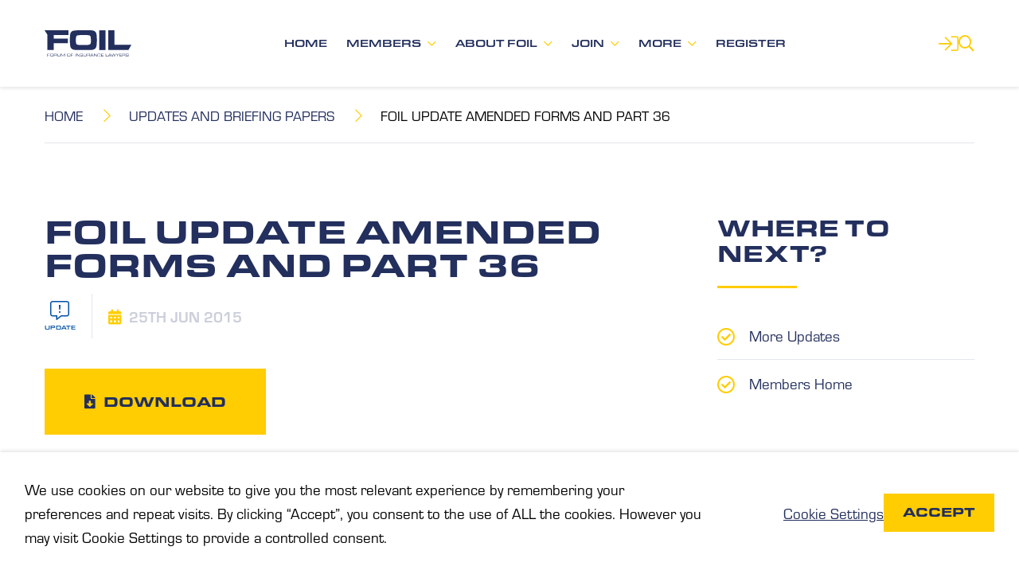

--- FILE ---
content_type: text/html; charset=UTF-8
request_url: https://www.foil.org.uk/update/foil-update-amended-forms-and-part-36/
body_size: 108432
content:
<!DOCTYPE html>
<html lang="en-GB">
<head>
    <meta charset="UTF-8" />
    <meta name="viewport" content="width=device-width, initial-scale=1.0"/>
    <link rel="profile" href="https://gmpg.org/xfn/11" />
    <link rel="stylesheet" href="https://use.typekit.net/fgi8qwd.css">
    <meta name='robots' content='index, follow, max-image-preview:large, max-snippet:-1, max-video-preview:-1' />
	<style>img:is([sizes="auto" i], [sizes^="auto," i]) { contain-intrinsic-size: 3000px 1500px }</style>
	
	<!-- This site is optimized with the Yoast SEO plugin v26.4 - https://yoast.com/wordpress/plugins/seo/ -->
	<title>FOIL Update Amended forms and Part 36 - Forum of Insurance Lawyers (FOIL)</title>
	<link rel="canonical" href="https://www.foil.org.uk/update/foil-update-amended-forms-and-part-36/" />
	<meta property="og:locale" content="en_GB" />
	<meta property="og:type" content="article" />
	<meta property="og:title" content="FOIL Update Amended forms and Part 36 - Forum of Insurance Lawyers (FOIL)" />
	<meta property="og:url" content="https://www.foil.org.uk/update/foil-update-amended-forms-and-part-36/" />
	<meta property="og:site_name" content="Forum of Insurance Lawyers (FOIL)" />
	<meta property="article:modified_time" content="2019-06-10T16:26:19+00:00" />
	<meta name="twitter:card" content="summary_large_image" />
	<script type="application/ld+json" class="yoast-schema-graph">{"@context":"https://schema.org","@graph":[{"@type":"WebPage","@id":"https://www.foil.org.uk/update/foil-update-amended-forms-and-part-36/","url":"https://www.foil.org.uk/update/foil-update-amended-forms-and-part-36/","name":"FOIL Update Amended forms and Part 36 - Forum of Insurance Lawyers (FOIL)","isPartOf":{"@id":"https://www.foil.org.uk/#website"},"datePublished":"2015-06-24T23:00:00+00:00","dateModified":"2019-06-10T16:26:19+00:00","breadcrumb":{"@id":"https://www.foil.org.uk/update/foil-update-amended-forms-and-part-36/#breadcrumb"},"inLanguage":"en-GB","potentialAction":[{"@type":"ReadAction","target":["https://www.foil.org.uk/update/foil-update-amended-forms-and-part-36/"]}]},{"@type":"BreadcrumbList","@id":"https://www.foil.org.uk/update/foil-update-amended-forms-and-part-36/#breadcrumb","itemListElement":[{"@type":"ListItem","position":1,"name":"Home","item":"https://www.foil.org.uk/"},{"@type":"ListItem","position":2,"name":"FOIL Update Amended forms and Part 36"}]},{"@type":"WebSite","@id":"https://www.foil.org.uk/#website","url":"https://www.foil.org.uk/","name":"Forum of Insurance Lawyers (FOIL)","description":"Forum of Insurance Lawyers","potentialAction":[{"@type":"SearchAction","target":{"@type":"EntryPoint","urlTemplate":"https://www.foil.org.uk/?s={search_term_string}"},"query-input":{"@type":"PropertyValueSpecification","valueRequired":true,"valueName":"search_term_string"}}],"inLanguage":"en-GB"}]}</script>
	<!-- / Yoast SEO plugin. -->


<link rel='dns-prefetch' href='//cdnjs.cloudflare.com' />
<link rel='dns-prefetch' href='//www.google.com' />
<link rel='dns-prefetch' href='//fonts.googleapis.com' />
<script type="text/javascript">
/* <![CDATA[ */
window._wpemojiSettings = {"baseUrl":"https:\/\/s.w.org\/images\/core\/emoji\/16.0.1\/72x72\/","ext":".png","svgUrl":"https:\/\/s.w.org\/images\/core\/emoji\/16.0.1\/svg\/","svgExt":".svg","source":{"concatemoji":"https:\/\/www.foil.org.uk\/wp-includes\/js\/wp-emoji-release.min.js?ver=6.8.3"}};
/*! This file is auto-generated */
!function(s,n){var o,i,e;function c(e){try{var t={supportTests:e,timestamp:(new Date).valueOf()};sessionStorage.setItem(o,JSON.stringify(t))}catch(e){}}function p(e,t,n){e.clearRect(0,0,e.canvas.width,e.canvas.height),e.fillText(t,0,0);var t=new Uint32Array(e.getImageData(0,0,e.canvas.width,e.canvas.height).data),a=(e.clearRect(0,0,e.canvas.width,e.canvas.height),e.fillText(n,0,0),new Uint32Array(e.getImageData(0,0,e.canvas.width,e.canvas.height).data));return t.every(function(e,t){return e===a[t]})}function u(e,t){e.clearRect(0,0,e.canvas.width,e.canvas.height),e.fillText(t,0,0);for(var n=e.getImageData(16,16,1,1),a=0;a<n.data.length;a++)if(0!==n.data[a])return!1;return!0}function f(e,t,n,a){switch(t){case"flag":return n(e,"\ud83c\udff3\ufe0f\u200d\u26a7\ufe0f","\ud83c\udff3\ufe0f\u200b\u26a7\ufe0f")?!1:!n(e,"\ud83c\udde8\ud83c\uddf6","\ud83c\udde8\u200b\ud83c\uddf6")&&!n(e,"\ud83c\udff4\udb40\udc67\udb40\udc62\udb40\udc65\udb40\udc6e\udb40\udc67\udb40\udc7f","\ud83c\udff4\u200b\udb40\udc67\u200b\udb40\udc62\u200b\udb40\udc65\u200b\udb40\udc6e\u200b\udb40\udc67\u200b\udb40\udc7f");case"emoji":return!a(e,"\ud83e\udedf")}return!1}function g(e,t,n,a){var r="undefined"!=typeof WorkerGlobalScope&&self instanceof WorkerGlobalScope?new OffscreenCanvas(300,150):s.createElement("canvas"),o=r.getContext("2d",{willReadFrequently:!0}),i=(o.textBaseline="top",o.font="600 32px Arial",{});return e.forEach(function(e){i[e]=t(o,e,n,a)}),i}function t(e){var t=s.createElement("script");t.src=e,t.defer=!0,s.head.appendChild(t)}"undefined"!=typeof Promise&&(o="wpEmojiSettingsSupports",i=["flag","emoji"],n.supports={everything:!0,everythingExceptFlag:!0},e=new Promise(function(e){s.addEventListener("DOMContentLoaded",e,{once:!0})}),new Promise(function(t){var n=function(){try{var e=JSON.parse(sessionStorage.getItem(o));if("object"==typeof e&&"number"==typeof e.timestamp&&(new Date).valueOf()<e.timestamp+604800&&"object"==typeof e.supportTests)return e.supportTests}catch(e){}return null}();if(!n){if("undefined"!=typeof Worker&&"undefined"!=typeof OffscreenCanvas&&"undefined"!=typeof URL&&URL.createObjectURL&&"undefined"!=typeof Blob)try{var e="postMessage("+g.toString()+"("+[JSON.stringify(i),f.toString(),p.toString(),u.toString()].join(",")+"));",a=new Blob([e],{type:"text/javascript"}),r=new Worker(URL.createObjectURL(a),{name:"wpTestEmojiSupports"});return void(r.onmessage=function(e){c(n=e.data),r.terminate(),t(n)})}catch(e){}c(n=g(i,f,p,u))}t(n)}).then(function(e){for(var t in e)n.supports[t]=e[t],n.supports.everything=n.supports.everything&&n.supports[t],"flag"!==t&&(n.supports.everythingExceptFlag=n.supports.everythingExceptFlag&&n.supports[t]);n.supports.everythingExceptFlag=n.supports.everythingExceptFlag&&!n.supports.flag,n.DOMReady=!1,n.readyCallback=function(){n.DOMReady=!0}}).then(function(){return e}).then(function(){var e;n.supports.everything||(n.readyCallback(),(e=n.source||{}).concatemoji?t(e.concatemoji):e.wpemoji&&e.twemoji&&(t(e.twemoji),t(e.wpemoji)))}))}((window,document),window._wpemojiSettings);
/* ]]> */
</script>
<style id='wp-emoji-styles-inline-css' type='text/css'>

	img.wp-smiley, img.emoji {
		display: inline !important;
		border: none !important;
		box-shadow: none !important;
		height: 1em !important;
		width: 1em !important;
		margin: 0 0.07em !important;
		vertical-align: -0.1em !important;
		background: none !important;
		padding: 0 !important;
	}
</style>
<link rel='stylesheet' id='wp-block-library-css' href='https://www.foil.org.uk/wp-includes/css/dist/block-library/style.min.css?ver=6.8.3' type='text/css' media='all' />
<style id='classic-theme-styles-inline-css' type='text/css'>
/*! This file is auto-generated */
.wp-block-button__link{color:#fff;background-color:#32373c;border-radius:9999px;box-shadow:none;text-decoration:none;padding:calc(.667em + 2px) calc(1.333em + 2px);font-size:1.125em}.wp-block-file__button{background:#32373c;color:#fff;text-decoration:none}
</style>
<style id='wppb-edit-profile-style-inline-css' type='text/css'>


</style>
<style id='wppb-login-style-inline-css' type='text/css'>


</style>
<style id='wppb-recover-password-style-inline-css' type='text/css'>


</style>
<style id='wppb-register-style-inline-css' type='text/css'>


</style>
<style id='wppb-user-listing-style-inline-css' type='text/css'>


</style>
<style id='global-styles-inline-css' type='text/css'>
:root{--wp--preset--aspect-ratio--square: 1;--wp--preset--aspect-ratio--4-3: 4/3;--wp--preset--aspect-ratio--3-4: 3/4;--wp--preset--aspect-ratio--3-2: 3/2;--wp--preset--aspect-ratio--2-3: 2/3;--wp--preset--aspect-ratio--16-9: 16/9;--wp--preset--aspect-ratio--9-16: 9/16;--wp--preset--color--black: #000000;--wp--preset--color--cyan-bluish-gray: #abb8c3;--wp--preset--color--white: #ffffff;--wp--preset--color--pale-pink: #f78da7;--wp--preset--color--vivid-red: #cf2e2e;--wp--preset--color--luminous-vivid-orange: #ff6900;--wp--preset--color--luminous-vivid-amber: #fcb900;--wp--preset--color--light-green-cyan: #7bdcb5;--wp--preset--color--vivid-green-cyan: #00d084;--wp--preset--color--pale-cyan-blue: #8ed1fc;--wp--preset--color--vivid-cyan-blue: #0693e3;--wp--preset--color--vivid-purple: #9b51e0;--wp--preset--gradient--vivid-cyan-blue-to-vivid-purple: linear-gradient(135deg,rgba(6,147,227,1) 0%,rgb(155,81,224) 100%);--wp--preset--gradient--light-green-cyan-to-vivid-green-cyan: linear-gradient(135deg,rgb(122,220,180) 0%,rgb(0,208,130) 100%);--wp--preset--gradient--luminous-vivid-amber-to-luminous-vivid-orange: linear-gradient(135deg,rgba(252,185,0,1) 0%,rgba(255,105,0,1) 100%);--wp--preset--gradient--luminous-vivid-orange-to-vivid-red: linear-gradient(135deg,rgba(255,105,0,1) 0%,rgb(207,46,46) 100%);--wp--preset--gradient--very-light-gray-to-cyan-bluish-gray: linear-gradient(135deg,rgb(238,238,238) 0%,rgb(169,184,195) 100%);--wp--preset--gradient--cool-to-warm-spectrum: linear-gradient(135deg,rgb(74,234,220) 0%,rgb(151,120,209) 20%,rgb(207,42,186) 40%,rgb(238,44,130) 60%,rgb(251,105,98) 80%,rgb(254,248,76) 100%);--wp--preset--gradient--blush-light-purple: linear-gradient(135deg,rgb(255,206,236) 0%,rgb(152,150,240) 100%);--wp--preset--gradient--blush-bordeaux: linear-gradient(135deg,rgb(254,205,165) 0%,rgb(254,45,45) 50%,rgb(107,0,62) 100%);--wp--preset--gradient--luminous-dusk: linear-gradient(135deg,rgb(255,203,112) 0%,rgb(199,81,192) 50%,rgb(65,88,208) 100%);--wp--preset--gradient--pale-ocean: linear-gradient(135deg,rgb(255,245,203) 0%,rgb(182,227,212) 50%,rgb(51,167,181) 100%);--wp--preset--gradient--electric-grass: linear-gradient(135deg,rgb(202,248,128) 0%,rgb(113,206,126) 100%);--wp--preset--gradient--midnight: linear-gradient(135deg,rgb(2,3,129) 0%,rgb(40,116,252) 100%);--wp--preset--font-size--small: 13px;--wp--preset--font-size--medium: 20px;--wp--preset--font-size--large: 36px;--wp--preset--font-size--x-large: 42px;--wp--preset--spacing--20: 0.44rem;--wp--preset--spacing--30: 0.67rem;--wp--preset--spacing--40: 1rem;--wp--preset--spacing--50: 1.5rem;--wp--preset--spacing--60: 2.25rem;--wp--preset--spacing--70: 3.38rem;--wp--preset--spacing--80: 5.06rem;--wp--preset--shadow--natural: 6px 6px 9px rgba(0, 0, 0, 0.2);--wp--preset--shadow--deep: 12px 12px 50px rgba(0, 0, 0, 0.4);--wp--preset--shadow--sharp: 6px 6px 0px rgba(0, 0, 0, 0.2);--wp--preset--shadow--outlined: 6px 6px 0px -3px rgba(255, 255, 255, 1), 6px 6px rgba(0, 0, 0, 1);--wp--preset--shadow--crisp: 6px 6px 0px rgba(0, 0, 0, 1);}:where(.is-layout-flex){gap: 0.5em;}:where(.is-layout-grid){gap: 0.5em;}body .is-layout-flex{display: flex;}.is-layout-flex{flex-wrap: wrap;align-items: center;}.is-layout-flex > :is(*, div){margin: 0;}body .is-layout-grid{display: grid;}.is-layout-grid > :is(*, div){margin: 0;}:where(.wp-block-columns.is-layout-flex){gap: 2em;}:where(.wp-block-columns.is-layout-grid){gap: 2em;}:where(.wp-block-post-template.is-layout-flex){gap: 1.25em;}:where(.wp-block-post-template.is-layout-grid){gap: 1.25em;}.has-black-color{color: var(--wp--preset--color--black) !important;}.has-cyan-bluish-gray-color{color: var(--wp--preset--color--cyan-bluish-gray) !important;}.has-white-color{color: var(--wp--preset--color--white) !important;}.has-pale-pink-color{color: var(--wp--preset--color--pale-pink) !important;}.has-vivid-red-color{color: var(--wp--preset--color--vivid-red) !important;}.has-luminous-vivid-orange-color{color: var(--wp--preset--color--luminous-vivid-orange) !important;}.has-luminous-vivid-amber-color{color: var(--wp--preset--color--luminous-vivid-amber) !important;}.has-light-green-cyan-color{color: var(--wp--preset--color--light-green-cyan) !important;}.has-vivid-green-cyan-color{color: var(--wp--preset--color--vivid-green-cyan) !important;}.has-pale-cyan-blue-color{color: var(--wp--preset--color--pale-cyan-blue) !important;}.has-vivid-cyan-blue-color{color: var(--wp--preset--color--vivid-cyan-blue) !important;}.has-vivid-purple-color{color: var(--wp--preset--color--vivid-purple) !important;}.has-black-background-color{background-color: var(--wp--preset--color--black) !important;}.has-cyan-bluish-gray-background-color{background-color: var(--wp--preset--color--cyan-bluish-gray) !important;}.has-white-background-color{background-color: var(--wp--preset--color--white) !important;}.has-pale-pink-background-color{background-color: var(--wp--preset--color--pale-pink) !important;}.has-vivid-red-background-color{background-color: var(--wp--preset--color--vivid-red) !important;}.has-luminous-vivid-orange-background-color{background-color: var(--wp--preset--color--luminous-vivid-orange) !important;}.has-luminous-vivid-amber-background-color{background-color: var(--wp--preset--color--luminous-vivid-amber) !important;}.has-light-green-cyan-background-color{background-color: var(--wp--preset--color--light-green-cyan) !important;}.has-vivid-green-cyan-background-color{background-color: var(--wp--preset--color--vivid-green-cyan) !important;}.has-pale-cyan-blue-background-color{background-color: var(--wp--preset--color--pale-cyan-blue) !important;}.has-vivid-cyan-blue-background-color{background-color: var(--wp--preset--color--vivid-cyan-blue) !important;}.has-vivid-purple-background-color{background-color: var(--wp--preset--color--vivid-purple) !important;}.has-black-border-color{border-color: var(--wp--preset--color--black) !important;}.has-cyan-bluish-gray-border-color{border-color: var(--wp--preset--color--cyan-bluish-gray) !important;}.has-white-border-color{border-color: var(--wp--preset--color--white) !important;}.has-pale-pink-border-color{border-color: var(--wp--preset--color--pale-pink) !important;}.has-vivid-red-border-color{border-color: var(--wp--preset--color--vivid-red) !important;}.has-luminous-vivid-orange-border-color{border-color: var(--wp--preset--color--luminous-vivid-orange) !important;}.has-luminous-vivid-amber-border-color{border-color: var(--wp--preset--color--luminous-vivid-amber) !important;}.has-light-green-cyan-border-color{border-color: var(--wp--preset--color--light-green-cyan) !important;}.has-vivid-green-cyan-border-color{border-color: var(--wp--preset--color--vivid-green-cyan) !important;}.has-pale-cyan-blue-border-color{border-color: var(--wp--preset--color--pale-cyan-blue) !important;}.has-vivid-cyan-blue-border-color{border-color: var(--wp--preset--color--vivid-cyan-blue) !important;}.has-vivid-purple-border-color{border-color: var(--wp--preset--color--vivid-purple) !important;}.has-vivid-cyan-blue-to-vivid-purple-gradient-background{background: var(--wp--preset--gradient--vivid-cyan-blue-to-vivid-purple) !important;}.has-light-green-cyan-to-vivid-green-cyan-gradient-background{background: var(--wp--preset--gradient--light-green-cyan-to-vivid-green-cyan) !important;}.has-luminous-vivid-amber-to-luminous-vivid-orange-gradient-background{background: var(--wp--preset--gradient--luminous-vivid-amber-to-luminous-vivid-orange) !important;}.has-luminous-vivid-orange-to-vivid-red-gradient-background{background: var(--wp--preset--gradient--luminous-vivid-orange-to-vivid-red) !important;}.has-very-light-gray-to-cyan-bluish-gray-gradient-background{background: var(--wp--preset--gradient--very-light-gray-to-cyan-bluish-gray) !important;}.has-cool-to-warm-spectrum-gradient-background{background: var(--wp--preset--gradient--cool-to-warm-spectrum) !important;}.has-blush-light-purple-gradient-background{background: var(--wp--preset--gradient--blush-light-purple) !important;}.has-blush-bordeaux-gradient-background{background: var(--wp--preset--gradient--blush-bordeaux) !important;}.has-luminous-dusk-gradient-background{background: var(--wp--preset--gradient--luminous-dusk) !important;}.has-pale-ocean-gradient-background{background: var(--wp--preset--gradient--pale-ocean) !important;}.has-electric-grass-gradient-background{background: var(--wp--preset--gradient--electric-grass) !important;}.has-midnight-gradient-background{background: var(--wp--preset--gradient--midnight) !important;}.has-small-font-size{font-size: var(--wp--preset--font-size--small) !important;}.has-medium-font-size{font-size: var(--wp--preset--font-size--medium) !important;}.has-large-font-size{font-size: var(--wp--preset--font-size--large) !important;}.has-x-large-font-size{font-size: var(--wp--preset--font-size--x-large) !important;}
:where(.wp-block-post-template.is-layout-flex){gap: 1.25em;}:where(.wp-block-post-template.is-layout-grid){gap: 1.25em;}
:where(.wp-block-columns.is-layout-flex){gap: 2em;}:where(.wp-block-columns.is-layout-grid){gap: 2em;}
:root :where(.wp-block-pullquote){font-size: 1.5em;line-height: 1.6;}
</style>
<link rel='stylesheet' id='search-filter-plugin-styles-css' href='https://www.foil.org.uk/wp-content/plugins/search-filter-pro/public/assets/css/search-filter.min.css?ver=2.5.21' type='text/css' media='all' />
<link rel='stylesheet' id='wppb_pbpl_css-css' href='https://www.foil.org.uk/wp-content/plugins/profile-builder/assets/css/placeholder-labels.css?ver=6.8.3' type='text/css' media='all' />
<link rel='stylesheet' id='font-awesome-css' href='https://www.foil.org.uk/wp-content/themes/foil/css/lib/fontawesome-all.min.css?ver=6.8.3' type='text/css' media='all' />
<link rel='stylesheet' id='google-fonts-css' href='//fonts.googleapis.com/css?family=Source+Sans+Pro%3A400%2C300%2C300italic%2C400italic%2C700%2C700italic&#038;ver=6.8.3' type='text/css' media='all' />
<link rel='stylesheet' id='owl-carousel-css-css' href='https://www.foil.org.uk/wp-content/themes/foil/css/lib/owl.carousel.css?ver=6.8.3' type='text/css' media='all' />
<link rel='stylesheet' id='cobwebmedia-style-css' href='https://www.foil.org.uk/wp-content/themes/foil/style.css?ver=2.1' type='text/css' media='all' />
<link rel='stylesheet' id='dflip-style-css' href='https://www.foil.org.uk/wp-content/plugins/dflip/assets/css/dflip.min.css?ver=2.4.13' type='text/css' media='all' />
<script type="text/javascript" src="https://www.foil.org.uk/wp-includes/js/jquery/jquery.min.js?ver=3.7.1" id="jquery-core-js"></script>
<script type="text/javascript" src="https://www.foil.org.uk/wp-includes/js/jquery/jquery-migrate.min.js?ver=3.4.1" id="jquery-migrate-js"></script>
<script type="text/javascript" id="ajax-login-script-js-extra">
/* <![CDATA[ */
var ajax_login_object = {"ajaxurl":"https:\/\/www.foil.org.uk\/wp-admin\/admin-ajax.php","redirecturl":"https:\/\/www.foil.org.uk","loadingmessage":"Sending user info, please wait..."};
/* ]]> */
</script>
<script type="text/javascript" src="https://www.foil.org.uk/wp-content/themes/foil/js/lib/ajax-login-script.js?ver=6.8.3" id="ajax-login-script-js"></script>
<script type="text/javascript" id="webtoffee-cookie-consent-js-extra">
/* <![CDATA[ */
var _wccConfig = {"_ipData":[],"_assetsURL":"https:\/\/www.foil.org.uk\/wp-content\/plugins\/webtoffee-cookie-consent\/lite\/frontend\/images\/","_publicURL":"https:\/\/www.foil.org.uk","_categories":[{"name":"Necessary","slug":"necessary","isNecessary":true,"ccpaDoNotSell":true,"cookies":[{"cookieID":"wt_consent","domain":"www.foil.org.uk","provider":""},{"cookieID":"rc::a","domain":"google.com","provider":"google.com"},{"cookieID":"wpEmojiSettingsSupports","domain":"foil.org.uk","provider":""},{"cookieID":"rc::c","domain":"google.com","provider":"google.com"}],"active":true,"defaultConsent":{"gdpr":true,"ccpa":true},"foundNoCookieScript":false},{"name":"Functional","slug":"functional","isNecessary":false,"ccpaDoNotSell":true,"cookies":[{"cookieID":"yt-remote-connected-devices","domain":"youtube.com","provider":"youtube.com"},{"cookieID":"ytidb::LAST_RESULT_ENTRY_KEY","domain":"youtube.com","provider":"youtube.com"},{"cookieID":"yt-remote-device-id","domain":"youtube.com","provider":"youtube.com"},{"cookieID":"yt-remote-session-name","domain":"youtube.com","provider":"youtube.com"},{"cookieID":"yt-remote-fast-check-period","domain":"youtube.com","provider":"youtube.com"},{"cookieID":"yt-remote-session-app","domain":"youtube.com","provider":"youtube.com"},{"cookieID":"yt-remote-cast-available","domain":"youtube.com","provider":"youtube.com"},{"cookieID":"yt-remote-cast-installed","domain":"youtube.com","provider":"youtube.com"}],"active":true,"defaultConsent":{"gdpr":false,"ccpa":false},"foundNoCookieScript":false},{"name":"Analytics","slug":"analytics","isNecessary":false,"ccpaDoNotSell":true,"cookies":[{"cookieID":"_ga","domain":".foil.org.uk","provider":"google-analytics.com|googletagmanager.com\/gtag\/js"},{"cookieID":"_gid","domain":".foil.org.uk","provider":"google-analytics.com|googletagmanager.com\/gtag\/js"}],"active":true,"defaultConsent":{"gdpr":false,"ccpa":false},"foundNoCookieScript":false},{"name":"Performance","slug":"performance","isNecessary":false,"ccpaDoNotSell":true,"cookies":[{"cookieID":"_gat","domain":".foil.org.uk","provider":"google-analytics.com|googletagmanager.com\/gtag\/js"}],"active":true,"defaultConsent":{"gdpr":false,"ccpa":false},"foundNoCookieScript":false},{"name":"Advertisement","slug":"advertisement","isNecessary":false,"ccpaDoNotSell":true,"cookies":[{"cookieID":"YSC","domain":".youtube.com","provider":"youtube.com"},{"cookieID":"VISITOR_INFO1_LIVE","domain":".youtube.com","provider":"youtube.com"},{"cookieID":"VISITOR_PRIVACY_METADATA","domain":".youtube.com","provider":"youtube.com"},{"cookieID":"yt.innertube::nextId","domain":"youtube.com","provider":"youtube.com"},{"cookieID":"yt.innertube::requests","domain":"youtube.com","provider":"youtube.com"}],"active":true,"defaultConsent":{"gdpr":false,"ccpa":false},"foundNoCookieScript":false},{"name":"Others","slug":"others","isNecessary":false,"ccpaDoNotSell":true,"cookies":[{"cookieID":"__Secure-ROLLOUT_TOKEN","domain":".youtube.com","provider":""}],"active":true,"defaultConsent":{"gdpr":false,"ccpa":false},"foundNoCookieScript":false}],"_activeLaw":"gdpr","_rootDomain":"","_block":"1","_showBanner":"1","_bannerConfig":{"GDPR":{"settings":{"type":"banner","position":"bottom","applicableLaw":"gdpr","preferenceCenter":"center","selectedRegion":"ALL","consentExpiry":365,"shortcodes":[{"key":"wcc_readmore","content":"<a href=\"#\" class=\"wcc-policy\" aria-label=\"Cookie Policy\" target=\"_blank\" rel=\"noopener\" data-tag=\"readmore-button\">Cookie Policy<\/a>","tag":"readmore-button","status":false,"attributes":{"rel":"nofollow","target":"_blank"}},{"key":"wcc_show_desc","content":"<button class=\"wcc-show-desc-btn\" data-tag=\"show-desc-button\" aria-label=\"Show more\">Show more<\/button>","tag":"show-desc-button","status":true,"attributes":[]},{"key":"wcc_hide_desc","content":"<button class=\"wcc-show-desc-btn\" data-tag=\"hide-desc-button\" aria-label=\"Show less\">Show less<\/button>","tag":"hide-desc-button","status":true,"attributes":[]},{"key":"wcc_category_toggle_label","content":"[wcc_{{status}}_category_label] [wcc_preference_{{category_slug}}_title]","tag":"","status":true,"attributes":[]},{"key":"wcc_enable_category_label","content":"Enable","tag":"","status":true,"attributes":[]},{"key":"wcc_disable_category_label","content":"Disable","tag":"","status":true,"attributes":[]},{"key":"wcc_video_placeholder","content":"<div class=\"video-placeholder-normal\" data-tag=\"video-placeholder\" id=\"[UNIQUEID]\"><p class=\"video-placeholder-text-normal\" data-tag=\"placeholder-title\">Please accept {category} cookies to access this content<\/p><\/div>","tag":"","status":true,"attributes":[]},{"key":"wcc_enable_optout_label","content":"Enable","tag":"","status":true,"attributes":[]},{"key":"wcc_disable_optout_label","content":"Disable","tag":"","status":true,"attributes":[]},{"key":"wcc_optout_toggle_label","content":"[wcc_{{status}}_optout_label] [wcc_optout_option_title]","tag":"","status":true,"attributes":[]},{"key":"wcc_optout_option_title","content":"Do Not Sell or Share My Personal Information","tag":"","status":true,"attributes":[]},{"key":"wcc_optout_close_label","content":"Close","tag":"","status":true,"attributes":[]}],"bannerEnabled":true},"behaviours":{"reloadBannerOnAccept":false,"loadAnalyticsByDefault":false,"animations":{"onLoad":"animate","onHide":"sticky"}},"config":{"revisitConsent":{"status":false,"tag":"revisit-consent","position":"bottom-left","meta":{"url":"#"},"styles":[],"elements":{"title":{"type":"text","tag":"revisit-consent-title","status":true,"styles":{"color":"#0056a7"}}}},"preferenceCenter":{"toggle":{"status":true,"tag":"detail-category-toggle","type":"toggle","states":{"active":{"styles":{"background-color":"#000000"}},"inactive":{"styles":{"background-color":"#D0D5D2"}}}},"poweredBy":{"status":false,"tag":"detail-powered-by","styles":{"background-color":"#EDEDED","color":"#293C5B"}}},"categoryPreview":{"status":false,"toggle":{"status":true,"tag":"detail-category-preview-toggle","type":"toggle","states":{"active":{"styles":{"background-color":"#000000"}},"inactive":{"styles":{"background-color":"#D0D5D2"}}}}},"videoPlaceholder":{"status":true,"styles":{"background-color":"#000000","border-color":"#000000","color":"#ffffff"}},"readMore":{"status":false,"tag":"readmore-button","type":"link","meta":{"noFollow":true,"newTab":true},"styles":{"color":"#000000","background-color":"transparent","border-color":"transparent"}},"auditTable":{"status":true},"optOption":{"status":true,"toggle":{"status":true,"tag":"optout-option-toggle","type":"toggle","states":{"active":{"styles":{"background-color":"#000000"}},"inactive":{"styles":{"background-color":"#FFFFFF"}}}},"gpcOption":false}}}},"_version":"3.4.6","_logConsent":"1","_tags":[{"tag":"accept-button","styles":{"color":"#232f5d","background-color":"#ffcd02","border-color":"TRANSPARENT"}},{"tag":"reject-button","styles":{"color":"#000000","background-color":"transparent","border-color":"#000000"}},{"tag":"settings-button","styles":{"color":"#232f5d","background-color":"transparent","border-color":"TRANSPARENT"}},{"tag":"readmore-button","styles":{"color":"#000000","background-color":"transparent","border-color":"transparent"}},{"tag":"donotsell-button","styles":{"color":"#1863dc","background-color":"transparent","border-color":"transparent"}},{"tag":"accept-button","styles":{"color":"#232f5d","background-color":"#ffcd02","border-color":"TRANSPARENT"}},{"tag":"revisit-consent","styles":[]}],"_rtl":"","_lawSelected":["GDPR"],"_restApiUrl":"https:\/\/directory.cookieyes.com\/api\/v1\/ip","_renewConsent":"","_restrictToCA":"","_customEvents":"","_ccpaAllowedRegions":[],"_gdprAllowedRegions":[],"_closeButtonAction":"reject","_ssl":"1","_providersToBlock":[{"re":"youtube.com","categories":["functional","advertisement"]}]};
var _wccStyles = {"css":{"GDPR":".wcc-overlay{background: #000000; opacity: 0.4; position: fixed; top: 0; left: 0; width: 100%; height: 100%; z-index: 99999999;}.wcc-hide{display: none;}.wcc-btn-revisit-wrapper{display: flex; padding: 6px; border-radius: 8px; opacity: 0px; background-color:#ffffff; box-shadow: 0px 3px 10px 0px #798da04d;  align-items: center; justify-content: center; position: fixed; z-index: 999999; cursor: pointer;}.wcc-revisit-bottom-left{bottom: 15px; left: 15px;}.wcc-revisit-bottom-right{bottom: 15px; right: 15px;}.wcc-btn-revisit-wrapper .wcc-btn-revisit{display: flex; align-items: center; justify-content: center; background: none; border: none; cursor: pointer; position: relative; margin: 0; padding: 0;}.wcc-btn-revisit-wrapper .wcc-btn-revisit img{max-width: fit-content; margin: 0; } .wcc-btn-revisit-wrapper .wcc-revisit-help-text{font-size:14px; margin-left:4px; display:none;}.wcc-btn-revisit-wrapper:hover .wcc-revisit-help-text, .wcc-btn-revisit-wrapper:focus-within .wcc-revisit-help-text { display: block;}.wcc-revisit-hide{display: none;}.wcc-preference-btn:hover{cursor:pointer; text-decoration:underline;}.wcc-cookie-audit-table { font-family: inherit; border-collapse: collapse; width: 100%;} .wcc-cookie-audit-table th, .wcc-cookie-audit-table td {text-align: left; padding: 10px; font-size: 12px; color: #000000; word-break: normal; background-color: #d9dfe7; border: 1px solid #cbced6;} .wcc-cookie-audit-table tr:nth-child(2n + 1) td { background: #f1f5fa; }.wcc-consent-container{position: fixed; width: 100%; box-sizing: border-box; z-index: 9999999;}.wcc-consent-container .wcc-consent-bar{background: #ffffff; border: 1px solid; padding: 16.5px 24px; box-shadow: 0 -1px 10px 0 #acabab4d;}.wcc-banner-bottom{bottom: 0; left: 0;}.wcc-banner-top{top: 0; left: 0;}.wcc-custom-brand-logo-wrapper .wcc-custom-brand-logo{width: 100px; height: auto; margin: 0 0 12px 0;}.wcc-notice .wcc-title{color: #212121; font-weight: 700; font-size: 18px; line-height: 24px; margin: 0 0 12px 0;}.wcc-notice-group{display: flex; justify-content: space-between; align-items: center; font-size: 14px; line-height: 24px; font-weight: 400;}.wcc-notice-des *,.wcc-preference-content-wrapper *,.wcc-accordion-header-des *,.wcc-gpc-wrapper .wcc-gpc-desc *{font-size: 14px;}.wcc-notice-des{color: #212121; font-size: 14px; line-height: 24px; font-weight: 400;}.wcc-notice-des img{height: 25px; width: 25px;}.wcc-consent-bar .wcc-notice-des p,.wcc-gpc-wrapper .wcc-gpc-desc p,.wcc-preference-body-wrapper .wcc-preference-content-wrapper p,.wcc-accordion-header-wrapper .wcc-accordion-header-des p,.wcc-cookie-des-table li div:last-child p{color: inherit; margin-top: 0;}.wcc-notice-des P:last-child,.wcc-preference-content-wrapper p:last-child,.wcc-cookie-des-table li div:last-child p:last-child,.wcc-gpc-wrapper .wcc-gpc-desc p:last-child{margin-bottom: 0;}.wcc-notice-des a.wcc-policy,.wcc-notice-des button.wcc-policy{font-size: 14px; color: #1863dc; white-space: nowrap; cursor: pointer; background: transparent; border: 1px solid; text-decoration: underline;}.wcc-notice-des button.wcc-policy{padding: 0;}.wcc-notice-des a.wcc-policy:focus-visible,.wcc-notice-des button.wcc-policy:focus-visible,.wcc-preference-content-wrapper .wcc-show-desc-btn:focus-visible,.wcc-accordion-header .wcc-accordion-btn:focus-visible,.wcc-preference-header .wcc-btn-close:focus-visible,.wcc-switch input[type=\"checkbox\"]:focus-visible,.wcc-footer-wrapper a:focus-visible,.wcc-btn:focus-visible{outline: 2px solid #1863dc; outline-offset: 2px;}.wcc-btn:focus:not(:focus-visible),.wcc-accordion-header .wcc-accordion-btn:focus:not(:focus-visible),.wcc-preference-content-wrapper .wcc-show-desc-btn:focus:not(:focus-visible),.wcc-btn-revisit-wrapper .wcc-btn-revisit:focus:not(:focus-visible),.wcc-preference-header .wcc-btn-close:focus:not(:focus-visible),.wcc-consent-bar .wcc-banner-btn-close:focus:not(:focus-visible){outline: 0;}button.wcc-show-desc-btn:not(:hover):not(:active){color: #1863dc; background: transparent;}button.wcc-accordion-btn:not(:hover):not(:active),button.wcc-banner-btn-close:not(:hover):not(:active),button.wcc-btn-close:not(:hover):not(:active),button.wcc-btn-revisit:not(:hover):not(:active){background: transparent;}.wcc-consent-bar button:hover,.wcc-modal.wcc-modal-open button:hover,.wcc-consent-bar button:focus,.wcc-modal.wcc-modal-open button:focus{text-decoration: none;}.wcc-notice-btn-wrapper{display: flex; justify-content: center; align-items: center; margin-left: 15px;}.wcc-notice-btn-wrapper .wcc-btn{text-shadow: none; box-shadow: none;}.wcc-btn{font-size: 14px; font-family: inherit; line-height: 24px; padding: 8px 27px; font-weight: 500; margin: 0 8px 0 0; border-radius: 2px; white-space: nowrap; cursor: pointer; text-align: center; text-transform: none; min-height: 0;}.wcc-btn:hover{opacity: 0.8;}.wcc-btn-customize{color: #1863dc; background: transparent; border: 2px solid #1863dc;}.wcc-btn-reject{color: #1863dc; background: transparent; border: 2px solid #1863dc;}.wcc-btn-accept{background: #1863dc; color: #ffffff; border: 2px solid #1863dc;}.wcc-btn:last-child{margin-right: 0;}@media (max-width: 768px){.wcc-notice-group{display: block;}.wcc-notice-btn-wrapper{margin-left: 0;}.wcc-notice-btn-wrapper .wcc-btn{flex: auto; max-width: 100%; margin-top: 10px; white-space: unset;}}@media (max-width: 576px){.wcc-notice-btn-wrapper{flex-direction: column;}.wcc-custom-brand-logo-wrapper, .wcc-notice .wcc-title, .wcc-notice-des, .wcc-notice-btn-wrapper{padding: 0 28px;}.wcc-consent-container .wcc-consent-bar{padding: 16.5px 0;}.wcc-notice-des{max-height: 40vh; overflow-y: scroll;}.wcc-notice-btn-wrapper .wcc-btn{width: 100%; padding: 8px; margin-right: 0;}.wcc-notice-btn-wrapper .wcc-btn-accept{order: 1;}.wcc-notice-btn-wrapper .wcc-btn-reject{order: 3;}.wcc-notice-btn-wrapper .wcc-btn-customize{order: 2;}}@media (max-width: 425px){.wcc-custom-brand-logo-wrapper, .wcc-notice .wcc-title, .wcc-notice-des, .wcc-notice-btn-wrapper{padding: 0 24px;}.wcc-notice-btn-wrapper{flex-direction: column;}.wcc-btn{width: 100%; margin: 10px 0 0 0;}.wcc-notice-btn-wrapper .wcc-btn-customize{order: 2;}.wcc-notice-btn-wrapper .wcc-btn-reject{order: 3;}.wcc-notice-btn-wrapper .wcc-btn-accept{order: 1; margin-top: 16px;}}@media (max-width: 352px){.wcc-notice .wcc-title{font-size: 16px;}.wcc-notice-des *{font-size: 12px;}.wcc-notice-des, .wcc-btn{font-size: 12px;}}.wcc-modal.wcc-modal-open{display: flex; visibility: visible; -webkit-transform: translate(-50%, -50%); -moz-transform: translate(-50%, -50%); -ms-transform: translate(-50%, -50%); -o-transform: translate(-50%, -50%); transform: translate(-50%, -50%); top: 50%; left: 50%; transition: all 1s ease;}.wcc-modal{box-shadow: 0 32px 68px rgba(0, 0, 0, 0.3); margin: 0 auto; position: fixed; max-width: 100%; background: #ffffff; top: 50%; box-sizing: border-box; border-radius: 6px; z-index: 999999999; color: #212121; -webkit-transform: translate(-50%, 100%); -moz-transform: translate(-50%, 100%); -ms-transform: translate(-50%, 100%); -o-transform: translate(-50%, 100%); transform: translate(-50%, 100%); visibility: hidden; transition: all 0s ease;}.wcc-preference-center{max-height: 79vh; overflow: hidden; width: 845px; overflow: hidden; flex: 1 1 0; display: flex; flex-direction: column; border-radius: 6px;}.wcc-preference-header{display: flex; align-items: center; justify-content: space-between; padding: 22px 24px; border-bottom: 1px solid;}.wcc-preference-header .wcc-preference-title{font-size: 18px; font-weight: 700; line-height: 24px;}.wcc-google-privacy-url a {text-decoration:none;color: #1863dc;cursor:pointer;} .wcc-preference-header .wcc-btn-close{margin: 0; cursor: pointer; vertical-align: middle; padding: 0; background: none; border: none; width: auto; height: auto; min-height: 0; line-height: 0; text-shadow: none; box-shadow: none;}.wcc-preference-header .wcc-btn-close img{margin: 0; height: 10px; width: 10px;}.wcc-preference-body-wrapper{padding: 0 24px; flex: 1; overflow: auto; box-sizing: border-box;}.wcc-preference-content-wrapper,.wcc-gpc-wrapper .wcc-gpc-desc,.wcc-google-privacy-policy{font-size: 14px; line-height: 24px; font-weight: 400; padding: 12px 0;}.wcc-preference-content-wrapper{border-bottom: 1px solid;}.wcc-preference-content-wrapper img{height: 25px; width: 25px;}.wcc-preference-content-wrapper .wcc-show-desc-btn{font-size: 14px; font-family: inherit; color: #1863dc; text-decoration: none; line-height: 24px; padding: 0; margin: 0; white-space: nowrap; cursor: pointer; background: transparent; border-color: transparent; text-transform: none; min-height: 0; text-shadow: none; box-shadow: none;}.wcc-accordion-wrapper{margin-bottom: 10px;}.wcc-accordion{border-bottom: 1px solid;}.wcc-accordion:last-child{border-bottom: none;}.wcc-accordion .wcc-accordion-item{display: flex; margin-top: 10px;}.wcc-accordion .wcc-accordion-body{display: none;}.wcc-accordion.wcc-accordion-active .wcc-accordion-body{display: block; padding: 0 22px; margin-bottom: 16px;}.wcc-accordion-header-wrapper{cursor: pointer; width: 100%;}.wcc-accordion-item .wcc-accordion-header{display: flex; justify-content: space-between; align-items: center;}.wcc-accordion-header .wcc-accordion-btn{font-size: 16px; font-family: inherit; color: #212121; line-height: 24px; background: none; border: none; font-weight: 700; padding: 0; margin: 0; cursor: pointer; text-transform: none; min-height: 0; text-shadow: none; box-shadow: none;}.wcc-accordion-header .wcc-always-active{color: #008000; font-weight: 600; line-height: 24px; font-size: 14px;}.wcc-accordion-header-des{font-size: 14px; line-height: 24px; margin: 10px 0 16px 0;}.wcc-accordion-chevron{margin-right: 22px; position: relative; cursor: pointer;}.wcc-accordion-chevron-hide{display: none;}.wcc-accordion .wcc-accordion-chevron i::before{content: \"\"; position: absolute; border-right: 1.4px solid; border-bottom: 1.4px solid; border-color: inherit; height: 6px; width: 6px; -webkit-transform: rotate(-45deg); -moz-transform: rotate(-45deg); -ms-transform: rotate(-45deg); -o-transform: rotate(-45deg); transform: rotate(-45deg); transition: all 0.2s ease-in-out; top: 8px;}.wcc-accordion.wcc-accordion-active .wcc-accordion-chevron i::before{-webkit-transform: rotate(45deg); -moz-transform: rotate(45deg); -ms-transform: rotate(45deg); -o-transform: rotate(45deg); transform: rotate(45deg);}.wcc-audit-table{background: #f4f4f4; border-radius: 6px;}.wcc-audit-table .wcc-empty-cookies-text{color: inherit; font-size: 12px; line-height: 24px; margin: 0; padding: 10px;}.wcc-audit-table .wcc-cookie-des-table{font-size: 12px; line-height: 24px; font-weight: normal; padding: 15px 10px; border-bottom: 1px solid; border-bottom-color: inherit; margin: 0;}.wcc-audit-table .wcc-cookie-des-table:last-child{border-bottom: none;}.wcc-audit-table .wcc-cookie-des-table li{list-style-type: none; display: flex; padding: 3px 0;}.wcc-audit-table .wcc-cookie-des-table li:first-child{padding-top: 0;}.wcc-cookie-des-table li div:first-child{width: 100px; font-weight: 600; word-break: break-word; word-wrap: break-word;}.wcc-cookie-des-table li div:last-child{flex: 1; word-break: break-word; word-wrap: break-word; margin-left: 8px;}.wcc-footer-shadow{display: block; width: 100%; height: 40px; background: linear-gradient(180deg, rgba(255, 255, 255, 0) 0%, #ffffff 100%); position: absolute; bottom: calc(100% - 1px);}.wcc-footer-wrapper{position: relative;}.wcc-prefrence-btn-wrapper{display: flex; flex-wrap: wrap; align-items: center; justify-content: center; padding: 22px 24px; border-top: 1px solid;}.wcc-prefrence-btn-wrapper .wcc-btn{flex: auto; max-width: 100%; text-shadow: none; box-shadow: none;}.wcc-btn-preferences{color: #1863dc; background: transparent; border: 2px solid #1863dc;}.wcc-preference-header,.wcc-preference-body-wrapper,.wcc-preference-content-wrapper,.wcc-accordion-wrapper,.wcc-accordion,.wcc-accordion-wrapper,.wcc-footer-wrapper,.wcc-prefrence-btn-wrapper{border-color: inherit;}@media (max-width: 845px){.wcc-modal{max-width: calc(100% - 16px);}}@media (max-width: 576px){.wcc-modal{max-width: 100%;}.wcc-preference-center{max-height: 100vh;}.wcc-prefrence-btn-wrapper{flex-direction: column;}.wcc-accordion.wcc-accordion-active .wcc-accordion-body{padding-right: 0;}.wcc-prefrence-btn-wrapper .wcc-btn{width: 100%; margin: 10px 0 0 0;}.wcc-prefrence-btn-wrapper .wcc-btn-reject{order: 3;}.wcc-prefrence-btn-wrapper .wcc-btn-accept{order: 1; margin-top: 0;}.wcc-prefrence-btn-wrapper .wcc-btn-preferences{order: 2;}}@media (max-width: 425px){.wcc-accordion-chevron{margin-right: 15px;}.wcc-notice-btn-wrapper{margin-top: 0;}.wcc-accordion.wcc-accordion-active .wcc-accordion-body{padding: 0 15px;}}@media (max-width: 352px){.wcc-preference-header .wcc-preference-title{font-size: 16px;}.wcc-preference-header{padding: 16px 24px;}.wcc-preference-content-wrapper *, .wcc-accordion-header-des *{font-size: 12px;}.wcc-preference-content-wrapper, .wcc-preference-content-wrapper .wcc-show-more, .wcc-accordion-header .wcc-always-active, .wcc-accordion-header-des, .wcc-preference-content-wrapper .wcc-show-desc-btn, .wcc-notice-des a.wcc-policy{font-size: 12px;}.wcc-accordion-header .wcc-accordion-btn{font-size: 14px;}}.wcc-switch{display: flex;}.wcc-switch input[type=\"checkbox\"]{position: relative; width: 44px; height: 24px; margin: 0; background: #d0d5d2; -webkit-appearance: none; border-radius: 50px; cursor: pointer; outline: 0; border: none; top: 0;}.wcc-switch input[type=\"checkbox\"]:checked{background: #1863dc;}.wcc-switch input[type=\"checkbox\"]:before{position: absolute; content: \"\"; height: 20px; width: 20px; left: 2px; bottom: 2px; border-radius: 50%; background-color: white; -webkit-transition: 0.4s; transition: 0.4s; margin: 0;}.wcc-switch input[type=\"checkbox\"]:after{display: none;}.wcc-switch input[type=\"checkbox\"]:checked:before{-webkit-transform: translateX(20px); -ms-transform: translateX(20px); transform: translateX(20px);}@media (max-width: 425px){.wcc-switch input[type=\"checkbox\"]{width: 38px; height: 21px;}.wcc-switch input[type=\"checkbox\"]:before{height: 17px; width: 17px;}.wcc-switch input[type=\"checkbox\"]:checked:before{-webkit-transform: translateX(17px); -ms-transform: translateX(17px); transform: translateX(17px);}}.wcc-consent-bar .wcc-banner-btn-close{position: absolute; right: 14px; top: 14px; background: none; border: none; cursor: pointer; padding: 0; margin: 0; min-height: 0; line-height: 0; height: auto; width: auto; text-shadow: none; box-shadow: none;}.wcc-consent-bar .wcc-banner-btn-close img{height: 10px; width: 10px; margin: 0;}.wcc-notice-btn-wrapper .wcc-btn-do-not-sell{font-size: 14px; line-height: 24px; padding: 6px 0; margin: 0; font-weight: 500; background: none; border-radius: 2px; border: none; white-space: nowrap; cursor: pointer; text-align: left; color: #1863dc; background: transparent; border-color: transparent; box-shadow: none; text-shadow: none;}.wcc-consent-bar .wcc-banner-btn-close:focus-visible,.wcc-notice-btn-wrapper .wcc-btn-do-not-sell:focus-visible,.wcc-opt-out-btn-wrapper .wcc-btn:focus-visible,.wcc-opt-out-checkbox-wrapper input[type=\"checkbox\"].wcc-opt-out-checkbox:focus-visible{outline: 2px solid #1863dc; outline-offset: 2px;}@media (max-width: 768px){.wcc-notice-btn-wrapper{margin-left: 0; margin-top: 10px; justify-content: left;}.wcc-notice-btn-wrapper .wcc-btn-do-not-sell{padding: 0;}}@media (max-width: 352px){.wcc-notice-btn-wrapper .wcc-btn-do-not-sell, .wcc-notice-des a.wcc-policy{font-size: 12px;}}.wcc-opt-out-wrapper{padding: 12px 0;}.wcc-opt-out-wrapper .wcc-opt-out-checkbox-wrapper{display: flex; align-items: center;}.wcc-opt-out-checkbox-wrapper .wcc-opt-out-checkbox-label{font-size: 16px; font-weight: 700; line-height: 24px; margin: 0 0 0 12px; cursor: pointer;}.wcc-opt-out-checkbox-wrapper input[type=\"checkbox\"].wcc-opt-out-checkbox{background-color: #ffffff; border: 1px solid black; width: 20px; height: 18.5px; margin: 0; -webkit-appearance: none; position: relative; display: flex; align-items: center; justify-content: center; border-radius: 2px; cursor: pointer;}.wcc-opt-out-checkbox-wrapper input[type=\"checkbox\"].wcc-opt-out-checkbox:checked{background-color: #1863dc; border: none;}.wcc-opt-out-checkbox-wrapper input[type=\"checkbox\"].wcc-opt-out-checkbox:checked::after{left: 6px; bottom: 4px; width: 7px; height: 13px; border: solid #ffffff; border-width: 0 3px 3px 0; border-radius: 2px; -webkit-transform: rotate(45deg); -ms-transform: rotate(45deg); transform: rotate(45deg); content: \"\"; position: absolute; box-sizing: border-box;}.wcc-opt-out-checkbox-wrapper.wcc-disabled .wcc-opt-out-checkbox-label,.wcc-opt-out-checkbox-wrapper.wcc-disabled input[type=\"checkbox\"].wcc-opt-out-checkbox{cursor: no-drop;}.wcc-gpc-wrapper{margin: 0 0 0 32px;}.wcc-footer-wrapper .wcc-opt-out-btn-wrapper{display: flex; flex-wrap: wrap; align-items: center; justify-content: center; padding: 22px 24px;}.wcc-opt-out-btn-wrapper .wcc-btn{flex: auto; max-width: 100%; text-shadow: none; box-shadow: none;}.wcc-opt-out-btn-wrapper .wcc-btn-cancel{border: 1px solid #dedfe0; background: transparent; color: #858585;}.wcc-opt-out-btn-wrapper .wcc-btn-confirm{background: #1863dc; color: #ffffff; border: 1px solid #1863dc;}@media (max-width: 352px){.wcc-opt-out-checkbox-wrapper .wcc-opt-out-checkbox-label{font-size: 14px;}.wcc-gpc-wrapper .wcc-gpc-desc, .wcc-gpc-wrapper .wcc-gpc-desc *{font-size: 12px;}.wcc-opt-out-checkbox-wrapper input[type=\"checkbox\"].wcc-opt-out-checkbox{width: 16px; height: 16px;}.wcc-opt-out-checkbox-wrapper input[type=\"checkbox\"].wcc-opt-out-checkbox:checked::after{left: 5px; bottom: 4px; width: 3px; height: 9px;}.wcc-gpc-wrapper{margin: 0 0 0 28px;}}.video-placeholder-youtube{background-size: 100% 100%; background-position: center; background-repeat: no-repeat; background-color: #b2b0b059; position: relative; display: flex; align-items: center; justify-content: center; max-width: 100%;}.video-placeholder-text-youtube{text-align: center; align-items: center; padding: 10px 16px; background-color: #000000cc; color: #ffffff; border: 1px solid; border-radius: 2px; cursor: pointer;}.video-placeholder-text-youtube:hover{text-decoration:underline;}.video-placeholder-normal{background-image: url(\"\/wp-content\/plugins\/webtoffee-cookie-consent\/lite\/frontend\/images\/placeholder.svg\"); background-size: 80px; background-position: center; background-repeat: no-repeat; background-color: #b2b0b059; position: relative; display: flex; align-items: flex-end; justify-content: center; max-width: 100%;}.video-placeholder-text-normal{align-items: center; padding: 10px 16px; text-align: center; border: 1px solid; border-radius: 2px; cursor: pointer;}.wcc-rtl{direction: rtl; text-align: right;}.wcc-rtl .wcc-banner-btn-close{left: 9px; right: auto;}.wcc-rtl .wcc-notice-btn-wrapper .wcc-btn:last-child{margin-right: 8px;}.wcc-rtl .wcc-notice-btn-wrapper .wcc-btn:first-child{margin-right: 0;}.wcc-rtl .wcc-notice-btn-wrapper{margin-left: 0; margin-right: 15px;}.wcc-rtl .wcc-prefrence-btn-wrapper .wcc-btn{margin-right: 8px;}.wcc-rtl .wcc-prefrence-btn-wrapper .wcc-btn:first-child{margin-right: 0;}.wcc-rtl .wcc-accordion .wcc-accordion-chevron i::before{border: none; border-left: 1.4px solid; border-top: 1.4px solid; left: 12px;}.wcc-rtl .wcc-accordion.wcc-accordion-active .wcc-accordion-chevron i::before{-webkit-transform: rotate(-135deg); -moz-transform: rotate(-135deg); -ms-transform: rotate(-135deg); -o-transform: rotate(-135deg); transform: rotate(-135deg);}@media (max-width: 768px){.wcc-rtl .wcc-notice-btn-wrapper{margin-right: 0;}}@media (max-width: 576px){.wcc-rtl .wcc-notice-btn-wrapper .wcc-btn:last-child{margin-right: 0;}.wcc-rtl .wcc-prefrence-btn-wrapper .wcc-btn{margin-right: 0;}.wcc-rtl .wcc-accordion.wcc-accordion-active .wcc-accordion-body{padding: 0 22px 0 0;}}@media (max-width: 425px){.wcc-rtl .wcc-accordion.wcc-accordion-active .wcc-accordion-body{padding: 0 15px 0 0;}}@media (max-width: 440px){.wcc-consent-bar .wcc-banner-btn-close,.wcc-preference-header .wcc-btn-close{padding: 17px;}.wcc-consent-bar .wcc-banner-btn-close {right: 2px; top: 6px; } .wcc-preference-header{padding: 12px 0 12px 24px;}} @media (min-width: 768px) and (max-width: 1024px) {.wcc-consent-bar .wcc-banner-btn-close,.wcc-preference-header .wcc-btn-close{padding: 17px;}.wcc-consent-bar .wcc-banner-btn-close {right: 2px; top: 6px; } .wcc-preference-header{padding: 12px 0 12px 24px;}}.wcc-rtl .wcc-opt-out-btn-wrapper .wcc-btn{margin-right: 12px;}.wcc-rtl .wcc-opt-out-btn-wrapper .wcc-btn:first-child{margin-right: 0;}.wcc-rtl .wcc-opt-out-checkbox-wrapper .wcc-opt-out-checkbox-label{margin: 0 12px 0 0;}@media (max-height: 480px) {.wcc-consent-container {max-height: 100vh; overflow-y: scroll;} .wcc-notice-des { max-height: unset; overflow-y: unset; } .wcc-preference-center { height: 100vh; overflow: auto; } .wcc-preference-center .wcc-preference-body-wrapper { overflow: unset; } }"}};
var _wccApi = {"base":"https:\/\/www.foil.org.uk\/wp-json\/wcc\/v1\/","nonce":"b119221460"};
var _wccGCMConfig = {"_mode":"advanced","_urlPassthrough":"","_debugMode":"","_redactData":"","_regions":[],"_wccBypass":"","wait_for_update":"500","_isGTMTemplate":""};
/* ]]> */
</script>
<script type="text/javascript" src="https://www.foil.org.uk/wp-content/plugins/webtoffee-cookie-consent/lite/frontend/js/script.min.js?ver=3.4.6" id="webtoffee-cookie-consent-js"></script>
<script type="text/javascript" src="https://www.foil.org.uk/wp-content/plugins/webtoffee-cookie-consent/lite/frontend/js/gcm.min.js?ver=3.4.6" id="webtoffee-cookie-consent-gcm-js"></script>
<script type="text/javascript" id="search-filter-plugin-build-js-extra">
/* <![CDATA[ */
var SF_LDATA = {"ajax_url":"https:\/\/www.foil.org.uk\/wp-admin\/admin-ajax.php","home_url":"https:\/\/www.foil.org.uk\/","extensions":[]};
/* ]]> */
</script>
<script type="text/javascript" src="https://www.foil.org.uk/wp-content/plugins/search-filter-pro/public/assets/js/search-filter-build.min.js?ver=2.5.21" id="search-filter-plugin-build-js"></script>
<script type="text/javascript" src="https://www.foil.org.uk/wp-content/plugins/search-filter-pro/public/assets/js/chosen.jquery.min.js?ver=2.5.21" id="search-filter-plugin-chosen-js"></script>
<script type="text/javascript" src="https://www.foil.org.uk/wp-content/plugins/profile-builder/assets/js/placeholder-labels.js?ver=6.8.3" id="wppb_pbpl_init-js"></script>
<script type="text/javascript" src="https://www.foil.org.uk/wp-content/themes/foil/js/lib/modernizr.js?ver=6.8.3" id="modernizr-js"></script>
<script type="text/javascript" src="https://cdnjs.cloudflare.com/ajax/libs/gsap/3.12.2/gsap.min.js" id="gsap-js"></script>
<script type="text/javascript" src="https://www.foil.org.uk/wp-content/themes/foil/js/lib/jquery.waypoints.min.js?ver=6.8.3" id="waypoints-js"></script>
<script type="text/javascript" src="https://www.foil.org.uk/wp-content/themes/foil/js/lib/jquery.mCustomScrollbar.concat.min.js?ver=6.8.3" id="malihu-scrollbars-js"></script>
<script type="text/javascript" src="https://www.foil.org.uk/wp-content/themes/foil/js/lib/owl.carousel.min.js?ver=6.8.3" id="owl-carousel-js-js"></script>
<script type="text/javascript" src="https://cdnjs.cloudflare.com/ajax/libs/gsap/3.11.4/ScrollTrigger.min.js" id="gsapScrollTrigger-js"></script>
<script type="text/javascript" id="custom-script-js-extra">
/* <![CDATA[ */
var my_ajax_object = {"ajax_url":"https:\/\/www.foil.org.uk\/wp-admin\/admin-ajax.php"};
/* ]]> */
</script>
<script type="text/javascript" src="https://www.foil.org.uk/wp-content/themes/foil/js/custom.js?ver=1.6" id="custom-script-js"></script>
<link rel="https://api.w.org/" href="https://www.foil.org.uk/wp-json/" /><link rel="alternate" title="JSON" type="application/json" href="https://www.foil.org.uk/wp-json/wp/v2/update/568" /><link rel="EditURI" type="application/rsd+xml" title="RSD" href="https://www.foil.org.uk/xmlrpc.php?rsd" />
<meta name="generator" content="WordPress 6.8.3" />
<link rel='shortlink' href='https://www.foil.org.uk/?p=568' />
<link rel="alternate" title="oEmbed (JSON)" type="application/json+oembed" href="https://www.foil.org.uk/wp-json/oembed/1.0/embed?url=https%3A%2F%2Fwww.foil.org.uk%2Fupdate%2Ffoil-update-amended-forms-and-part-36%2F" />
<link rel="alternate" title="oEmbed (XML)" type="text/xml+oembed" href="https://www.foil.org.uk/wp-json/oembed/1.0/embed?url=https%3A%2F%2Fwww.foil.org.uk%2Fupdate%2Ffoil-update-amended-forms-and-part-36%2F&#038;format=xml" />

		<!-- GA Google Analytics @ https://m0n.co/ga -->
		<script>
			(function(i,s,o,g,r,a,m){i['GoogleAnalyticsObject']=r;i[r]=i[r]||function(){
			(i[r].q=i[r].q||[]).push(arguments)},i[r].l=1*new Date();a=s.createElement(o),
			m=s.getElementsByTagName(o)[0];a.async=1;a.src=g;m.parentNode.insertBefore(a,m)
			})(window,document,'script','https://www.google-analytics.com/analytics.js','ga');
			ga('create', 'UA-144332577-1', 'auto');
			ga('send', 'pageview');
		</script>

	<style id="wcc-style-inline">[data-tag]{visibility:hidden;}</style><link rel="apple-touch-icon" sizes="180x180" href="/wp-content/uploads/fbrfg/apple-touch-icon.png">
<link rel="icon" type="image/png" sizes="32x32" href="/wp-content/uploads/fbrfg/favicon-32x32.png">
<link rel="icon" type="image/png" sizes="16x16" href="/wp-content/uploads/fbrfg/favicon-16x16.png">
<link rel="manifest" href="/wp-content/uploads/fbrfg/site.webmanifest">
<link rel="shortcut icon" href="/wp-content/uploads/fbrfg/favicon.ico">
<meta name="msapplication-TileColor" content="#da532c">
<meta name="msapplication-config" content="/wp-content/uploads/fbrfg/browserconfig.xml">
<meta name="theme-color" content="#ffffff"><!--[if lt IE 9]><script src="http://html5shim.googlecode.com/svn/trunk/html5.js"></script><![endif]--><style type="text/css">.recentcomments a{display:inline !important;padding:0 !important;margin:0 !important;}</style></head>


<body class="wp-singular update-template-default single single-update postid-568 wp-theme-foil role-">


        

<div id="mobmenu">
    <ul id="menu-main-menu" class=""><li id="menu-item-33" class="menu-item menu-item-type-post_type menu-item-object-page menu-item-home menu-item-33"><a href="https://www.foil.org.uk/">Home</a></li>
<li id="menu-item-34" class="menu-item menu-item-type-post_type menu-item-object-page menu-item-has-children menu-item-34"><a href="https://www.foil.org.uk/members/">Members</a>
<ul class="sub-menu">
	<li id="menu-item-144" class="links-column-item menu-item menu-item-type-post_type menu-item-object-page menu-item-144"><a href="https://www.foil.org.uk/members/">Members Home</a></li>
	<li id="menu-item-79" class="links-column-item menu-item menu-item-type-post_type menu-item-object-page menu-item-79"><a href="https://www.foil.org.uk/members/consultation-responses/">Consultation Responses and Lobbying</a></li>
	<li id="menu-item-145" class="links-column-item menu-item menu-item-type-post_type menu-item-object-page menu-item-145"><a href="https://www.foil.org.uk/members/diary/">Calendar</a></li>
	<li id="menu-item-78" class="links-column-item menu-item menu-item-type-post_type menu-item-object-page menu-item-78"><a href="https://www.foil.org.uk/members/meeting-minutes/">Meeting Minutes</a></li>
	<li id="menu-item-6952" class="links-column-item menu-item menu-item-type-post_type menu-item-object-page menu-item-6952"><a href="https://www.foil.org.uk/members/members-survey/">Members’ Surveys</a></li>
	<li id="menu-item-6374" class="links-column-item menu-item menu-item-type-post_type menu-item-object-page menu-item-6374"><a href="https://www.foil.org.uk/members/streamed-events/">Streamed Events</a></li>
	<li id="menu-item-35" class="links-column-item menu-item menu-item-type-post_type menu-item-object-page menu-item-35"><a href="https://www.foil.org.uk/members/updates/">Updates and Briefing Papers</a></li>
	<li id="menu-item-146" class="voice-digest-links menu-item menu-item-type-post_type menu-item-object-page menu-item-146"><a href="https://www.foil.org.uk/members/the-voice/">The Voice</a><a href="https://www.foil.org.uk/wp-content/uploads/2025/03/Voice-Editorial-Guidelines.pdf" class="the-voice-guidelines" download>The Voice Guidlelines</a></li>
	<li id="menu-item-147" class="voice-digest-links menu-item menu-item-type-post_type menu-item-object-page menu-item-147"><a href="https://www.foil.org.uk/members/the-digest/">The Digest</a></li>
</ul>
</li>
<li id="menu-item-108" class="menu-item menu-item-type-post_type menu-item-object-page menu-item-has-children menu-item-108"><a href="https://www.foil.org.uk/about/">About FOIL</a>
<ul class="sub-menu">
	<li id="menu-item-183" class="menu-item menu-item-type-post_type menu-item-object-page menu-item-183"><a href="https://www.foil.org.uk/about/">Overview</a></li>
	<li id="menu-item-186" class="menu-item menu-item-type-post_type menu-item-object-page menu-item-186"><a href="https://www.foil.org.uk/about/foil-members/">FOIL Members</a></li>
	<li id="menu-item-5834" class="menu-item menu-item-type-post_type menu-item-object-page menu-item-5834"><a href="https://www.foil.org.uk/about/foil-ireland/">FOIL Ireland</a></li>
	<li id="menu-item-189" class="menu-item menu-item-type-post_type menu-item-object-page menu-item-189"><a href="https://www.foil.org.uk/about/london-foil/">London Market FOIL</a></li>
	<li id="menu-item-184" class="menu-item menu-item-type-post_type menu-item-object-page menu-item-184"><a href="https://www.foil.org.uk/about/people/">People</a></li>
	<li id="menu-item-191" class="menu-item menu-item-type-post_type menu-item-object-page menu-item-191"><a href="https://www.foil.org.uk/about/presidents-charity/">President’s Charity</a></li>
	<li id="menu-item-187" class="menu-item menu-item-type-post_type menu-item-object-page menu-item-187"><a href="https://www.foil.org.uk/about/sector-focus-teams/">Sector Focus Teams</a></li>
	<li id="menu-item-185" class="menu-item menu-item-type-post_type menu-item-object-page menu-item-185"><a href="https://www.foil.org.uk/about/the-foil-standard/">The FOIL Standard</a></li>
	<li id="menu-item-5119" class="menu-item menu-item-type-post_type menu-item-object-page menu-item-5119"><a href="https://www.foil.org.uk/about/tomorrows-foil/">Tomorrow’s FOIL</a></li>
	<li id="menu-item-188" class="menu-item menu-item-type-post_type menu-item-object-page menu-item-188"><a href="https://www.foil.org.uk/about/trade-industry-partners/">Trade &#038; Industry Partners</a></li>
	<li id="menu-item-15188" class="menu-item menu-item-type-post_type menu-item-object-page menu-item-15188"><a href="https://www.foil.org.uk/about/diversity-equity-and-inclusion/">Diversity, Equity and Inclusion</a></li>
</ul>
</li>
<li id="menu-item-193" class="menu-item menu-item-type-post_type menu-item-object-page menu-item-has-children menu-item-193"><a href="https://www.foil.org.uk/join/">Join</a>
<ul class="sub-menu">
	<li id="menu-item-195" class="menu-item menu-item-type-post_type menu-item-object-page menu-item-195"><a href="https://www.foil.org.uk/join/">Join FOIL</a></li>
	<li id="menu-item-194" class="menu-item menu-item-type-post_type menu-item-object-page menu-item-194"><a href="https://www.foil.org.uk/join/membership-tariffs/">Membership Tariffs</a></li>
</ul>
</li>
<li id="menu-item-196" class="menu-item menu-item-type-custom menu-item-object-custom menu-item-has-children menu-item-196"><a href="#">More</a>
<ul class="sub-menu">
	<li id="menu-item-197" class="menu-item menu-item-type-post_type menu-item-object-page menu-item-197"><a href="https://www.foil.org.uk/contact-us/">Contact Us</a></li>
	<li id="menu-item-198" class="menu-item menu-item-type-post_type menu-item-object-page menu-item-198"><a href="https://www.foil.org.uk/sponsors/">Sponsors</a></li>
</ul>
</li>
<li id="menu-item-199" class="menu-item menu-item-type-post_type menu-item-object-page menu-item-199"><a href="https://www.foil.org.uk/join/register/">Register</a></li>
</ul></div>



<header id="header" class="defaultstate initial">
    <div class="container">
        <div class="header-content newvps">
            <nav class="outer" id="nav">
                <a href="https://www.foil.org.uk/" id="logo">
                    <svg xmlns="http://www.w3.org/2000/svg" viewBox="0 0 138 42" fill="#232F5D">
    <path d="M48,31.4c-1-0.1-2-0.4-2.9-0.7c-1.6-0.5-2.9-1.7-3.6-3.2c-0.5-1.2-0.9-2.6-0.9-3.9
    c-0.1-0.8-0.2-1.6-0.2-2.4c-0.1-2.1-0.2-4.2-0.2-6.3c0-1.6,0.1-3.1,0.2-4.7C40.4,8.6,40.7,7,41,5.5c0.4-1.8,1.6-3.4,3.2-4.2
    c1-0.5,2.7-0.9,7.4-1.2c1.7-0.1,22-0.2,25.1,0.2C78,0.5,79.3,1.1,80.3,2c1,0.9,1.6,2,2,3.2c0.3,0.9,0.4,1.9,0.5,2.9
    c0.2,1.7,0.3,3.4,0.3,5.1c0.1,1.8,0.1,3.6,0,5.4c0,1.5-0.2,3.1-0.3,4.6c-0.1,1.2-0.3,2.3-0.7,3.5c-0.5,1.7-1.8,3.1-3.4,3.8
    c-1.4,0.6-3,1-4.5,1C72,31.6,49.1,31.6,48,31.4 M57.3,7.7c-1.6,0.1-3,0.2-4.3,0.4c-1.5,0.1-2.7,1.2-2.9,2.7
    c-0.3,1.7-0.4,3.5-0.4,5.2c0,0.7,0,1.4,0.1,2.1c0,0.9,0.2,1.8,0.3,2.7c0.3,1.3,1.3,2.3,2.6,2.4c1,0.2,2.1,0.3,3.1,0.3
    c1.9,0.1,3.8,0.1,5.7,0.1c1.6,0,3.1,0.1,4.7,0c1.5,0,3-0.1,4.4-0.5c0.5-0.1,1-0.3,1.5-0.6c0.4-0.3,0.7-0.6,1-1.1
    c0.4-0.8,0.6-1.7,0.5-2.5c0.1-2.2,0.1-4.4-0.1-6.6c-0.1-1-0.3-1.9-0.7-2.8c-0.3-0.6-0.8-1-1.3-1.2c-1-0.4-2-0.5-3.1-0.5
    c-1.5-0.1-3-0.1-4.6-0.1C61.6,7.7,59.3,7.7,57.3,7.7" />
    <path d="M14.4,31.6H4.5c0-0.4-0.1-22.1,0-23.6c0.1-0.4,0-0.8-0.2-1.2C3.9,6.1,3.5,5.5,3.1,4.9
    C2.1,3.3,1,1.7,0,0.1c0.2,0,38,0,38,0v7.4H14.4l0,6l22.6,0v7.3H14.4C14.4,20.7,14.4,30.7,14.4,31.6" />
    <path d="M138,23.3l-4.6,8.3h-32.2V0.1h9.9l0,23.2H138z" />
    <rect x="86.9" y="0.1" width="10" height="31.5" />
    <path d="M4.5,37.5h3.8V38H5v1.4h3.1v0.5H5v2H4.5V37.5z" />
    <path d="M9,39.1c0-1.1,0.3-1.6,1.4-1.6h2.3c1.1,0,1.4,0.5,1.4,1.6v1.2c0,1.1-0.3,1.6-1.4,1.6h-2.3
    c-1.1,0-1.4-0.5-1.4-1.6L9,39.1z M13.5,38.8c0-0.8-0.4-0.9-0.9-0.9h-2.2c-0.5,0-0.9,0.2-0.9,0.9v1.6c0,0.8,0.4,0.9,0.9,0.9h2.2
    c0.5,0,0.9-0.2,0.9-0.9L13.5,38.8z" />
    <path d="M14.9,37.5h3.2c1.1,0,1.3,0.4,1.3,1.2v0.4c0.1,0.4-0.2,0.8-0.6,0.8c0,0-0.1,0-0.1,0v0
    c0.4,0,0.7,0.4,0.7,0.8c0,0,0,0,0,0v1.1h-0.5v-1c0-0.7-0.3-0.8-0.8-0.8h-2.6v1.7h-0.5L14.9,37.5z M18,39.6c0.6,0,0.8-0.2,0.8-0.6
    v-0.4c0-0.5-0.2-0.6-1-0.6h-2.4v1.7L18,39.6z" />
    <path d="M20.4,37.5h0.5v3.3c0,0.4,0.1,0.7,0.9,0.7h1.9c0.7,0,0.9-0.2,0.9-0.7v-3.3H25v3.3
    c0,0.9-0.4,1.1-1.4,1.1h-1.8c-1,0-1.4-0.3-1.4-1.1L20.4,37.5z" />
    <path d="M26,37.5h0.8l2.3,3.7l2.3-3.7h0.8v4.4h-0.5V38h0l-2.4,3.8h-0.4L26.5,38h0v3.8H26L26,37.5z" />
    <path d="M35.8,39.1c0-1.1,0.3-1.6,1.4-1.6h2.3c1.1,0,1.4,0.5,1.4,1.6v1.2c0,1.1-0.3,1.6-1.4,1.6h-2.3
    c-1.1,0-1.4-0.5-1.4-1.6L35.8,39.1z M40.4,38.8c0-0.8-0.4-0.9-0.9-0.9h-2.2c-0.5,0-0.9,0.2-0.9,0.9v1.6c0,0.8,0.4,0.9,0.9,0.9h2.2
    c0.5,0,0.9-0.2,0.9-0.9L40.4,38.8z" />
    <path d="M41.8,37.5h3.8V38h-3.2v1.4h3.1v0.5h-3.1v2h-0.5V37.5z" />
    <rect x="49.1" y="37.5" width="0.5" height="4.4" />
    <path d="M50.6,37.5h0.8l3.6,3.8v-3.8h0.5v4.4h-0.8L51.2,38v3.8h-0.5V37.5z" />
    <path d="M56.5,40.5H57v0.3c0,0.4,0.2,0.6,0.9,0.6h1.7c0.8,0,1-0.2,1-0.8c0-0.5-0.2-0.7-0.9-0.7h-1
    c-1.6,0-2.2-0.1-2.2-1.3c0-1,0.5-1.2,1.6-1.2h1.2c1.3,0,1.7,0.4,1.7,1.2v0.2h-0.5c0-0.7-0.1-0.8-1.5-0.8h-0.6c-1,0-1.4,0.1-1.4,0.8
    c0,0.5,0.1,0.7,1,0.7h1.6c1,0,1.5,0.3,1.5,1.1v0.3c0,1.1-0.8,1.2-1.6,1.2h-1.5c-0.8,0-1.5-0.2-1.5-1.1L56.5,40.5z" />
    <path d="M62,37.5h0.5v3.3c0,0.4,0.1,0.7,0.9,0.7h1.9c0.7,0,0.9-0.2,0.9-0.7v-3.3h0.5v3.3
    c0,0.9-0.4,1.1-1.4,1.1h-1.8c-1,0-1.4-0.3-1.4-1.1L62,37.5z" />
    <path d="M67.6,37.5h3.2c1.1,0,1.3,0.4,1.3,1.2v0.4c0.1,0.4-0.2,0.8-0.6,0.8c0,0-0.1,0-0.1,0v0
    c0.4,0,0.7,0.4,0.7,0.8c0,0,0,0,0,0v1.1h-0.5v-1c0-0.7-0.3-0.8-0.8-0.8h-2.6v1.7h-0.5L67.6,37.5z M70.7,39.6c0.6,0,0.8-0.2,0.8-0.6
    v-0.4c0-0.5-0.2-0.6-1-0.6h-2.4v1.7L70.7,39.6z" />
    <path d="M74.9,37.5h0.7l2.3,4.4h-0.6l-0.5-0.9h-3.2l-0.5,0.9h-0.6L74.9,37.5z M75.2,38l-1.3,2.5h2.7
    L75.2,38z" />
    <path d="M78.5,37.5h0.8l3.6,3.8v-3.8h0.5v4.4h-0.8L79,38v3.8h-0.5V37.5z" />
    <path d="M84.3,39.1c0-1.1,0.3-1.6,1.4-1.6h2c1,0,1.2,0.5,1.2,1.1v0.4h-0.5v-0.2c0-0.7-0.4-0.8-0.9-0.8
    h-1.9c-0.5,0-0.9,0.2-0.9,0.9v1.6c0,0.8,0.4,0.9,0.9,0.9h1.9c0.7,0,0.9-0.2,0.9-0.8v-0.3h0.5v0.3c0,0.8-0.2,1.2-1.3,1.2h-2
    c-1.1,0-1.4-0.5-1.4-1.6L84.3,39.1z" />
    <path d="M90,37.5h3.9V38h-3.3v1.4h3.2v0.5h-3.2v1.5h3.4v0.5H90L90,37.5z" />
    <path d="M97.3,37.5h0.5v3.9h3.1v0.5h-3.6V37.5z" />
    <path d="M103.4,37.5h0.7l2.3,4.4h-0.6l-0.5-0.9h-3.2l-0.5,0.9H101L103.4,37.5z M103.7,38l-1.3,2.5h2.6
    L103.7,38z" />
    <path d="M106.1,37.5h0.5l1.4,3.8l1.4-3.8h0.7l1.3,3.8l1.4-3.8h0.5l-1.6,4.4H111l-1.3-3.8l-1.3,3.8h-0.7
    L106.1,37.5z" />
    <path d="M115.7,40l-2.3-2.5h0.7l1.8,2l1.8-2h0.7l-2.3,2.5v1.8h-0.5V40z" />
    <path d="M119.1,37.5h3.9V38h-3.3v1.4h3.2v0.5h-3.2v1.5h3.4v0.5h-3.9L119.1,37.5z" />
    <path d="M123.8,37.5h3.2c1.1,0,1.3,0.4,1.3,1.2v0.4c0.1,0.4-0.2,0.8-0.6,0.8c0,0-0.1,0-0.1,0v0
    c0.4,0,0.7,0.4,0.7,0.8c0,0,0,0,0,0v1.1h-0.5v-1c0-0.7-0.3-0.8-0.8-0.8h-2.6v1.7h-0.5L123.8,37.5z M126.9,39.6
    c0.6,0,0.8-0.2,0.8-0.6v-0.4c0-0.5-0.2-0.6-1-0.6h-2.4v1.7L126.9,39.6z" />
    <path d="M129.1,40.5h0.5v0.3c0,0.4,0.2,0.6,0.9,0.6h1.7c0.8,0,1-0.2,1-0.8c0-0.5-0.2-0.7-0.9-0.7h-1
    c-1.6,0-2.2-0.1-2.2-1.3c0-1,0.5-1.2,1.6-1.2h1.2c1.3,0,1.7,0.4,1.7,1.2v0.2H133c0-0.7-0.1-0.8-1.5-0.8H131c-1,0-1.4,0.1-1.4,0.8
    c0,0.5,0.1,0.7,1,0.7h1.6c1,0,1.5,0.3,1.5,1.1v0.3c0,1.1-0.8,1.2-1.6,1.2h-1.5c-0.8,0-1.5-0.2-1.5-1.1L129.1,40.5z" />
</svg>                </a>
                <ul id="menu-main-menu-1" class="nav"><li class="menu-item menu-item-type-post_type menu-item-object-page menu-item-home menu-item-33"><a href="https://www.foil.org.uk/">Home</a></li>
<li class="menu-item menu-item-type-post_type menu-item-object-page menu-item-has-children menu-item-34"><a href="https://www.foil.org.uk/members/">Members</a>
<ul class="sub-menu">
	<li class="links-column-item menu-item menu-item-type-post_type menu-item-object-page menu-item-144"><a href="https://www.foil.org.uk/members/">Members Home</a></li>
	<li class="links-column-item menu-item menu-item-type-post_type menu-item-object-page menu-item-79"><a href="https://www.foil.org.uk/members/consultation-responses/">Consultation Responses and Lobbying</a></li>
	<li class="links-column-item menu-item menu-item-type-post_type menu-item-object-page menu-item-145"><a href="https://www.foil.org.uk/members/diary/">Calendar</a></li>
	<li class="links-column-item menu-item menu-item-type-post_type menu-item-object-page menu-item-78"><a href="https://www.foil.org.uk/members/meeting-minutes/">Meeting Minutes</a></li>
	<li class="links-column-item menu-item menu-item-type-post_type menu-item-object-page menu-item-6952"><a href="https://www.foil.org.uk/members/members-survey/">Members’ Surveys</a></li>
	<li class="links-column-item menu-item menu-item-type-post_type menu-item-object-page menu-item-6374"><a href="https://www.foil.org.uk/members/streamed-events/">Streamed Events</a></li>
	<li class="links-column-item menu-item menu-item-type-post_type menu-item-object-page menu-item-35"><a href="https://www.foil.org.uk/members/updates/">Updates and Briefing Papers</a></li>
	<li class="voice-digest-links menu-item menu-item-type-post_type menu-item-object-page menu-item-146"><a href="https://www.foil.org.uk/members/the-voice/"><h4>The Voice <span>Browse Issues</span></h4></a><a href="https://www.foil.org.uk/wp-content/uploads/2025/03/Voice-Editorial-Guidelines.pdf" class="the-voice-guidelines" download>The Voice Guidlelines</a></li>
	<li class="voice-digest-links menu-item menu-item-type-post_type menu-item-object-page menu-item-147"><a href="https://www.foil.org.uk/members/the-digest/"><h4>The Digest <span>Browse Issues</span></h4></a></li>
</ul>
</li>
<li class="menu-item menu-item-type-post_type menu-item-object-page menu-item-has-children menu-item-108"><a href="https://www.foil.org.uk/about/">About FOIL</a>
<ul class="sub-menu">
	<li class="menu-item menu-item-type-post_type menu-item-object-page menu-item-183"><a href="https://www.foil.org.uk/about/">Overview</a></li>
	<li class="menu-item menu-item-type-post_type menu-item-object-page menu-item-186"><a href="https://www.foil.org.uk/about/foil-members/">FOIL Members</a></li>
	<li class="menu-item menu-item-type-post_type menu-item-object-page menu-item-5834"><a href="https://www.foil.org.uk/about/foil-ireland/">FOIL Ireland</a></li>
	<li class="menu-item menu-item-type-post_type menu-item-object-page menu-item-189"><a href="https://www.foil.org.uk/about/london-foil/">London Market FOIL</a></li>
	<li class="menu-item menu-item-type-post_type menu-item-object-page menu-item-184"><a href="https://www.foil.org.uk/about/people/">People</a></li>
	<li class="menu-item menu-item-type-post_type menu-item-object-page menu-item-191"><a href="https://www.foil.org.uk/about/presidents-charity/">President’s Charity</a></li>
	<li class="menu-item menu-item-type-post_type menu-item-object-page menu-item-187"><a href="https://www.foil.org.uk/about/sector-focus-teams/">Sector Focus Teams</a></li>
	<li class="menu-item menu-item-type-post_type menu-item-object-page menu-item-185"><a href="https://www.foil.org.uk/about/the-foil-standard/">The FOIL Standard</a></li>
	<li class="menu-item menu-item-type-post_type menu-item-object-page menu-item-5119"><a href="https://www.foil.org.uk/about/tomorrows-foil/">Tomorrow’s FOIL</a></li>
	<li class="menu-item menu-item-type-post_type menu-item-object-page menu-item-188"><a href="https://www.foil.org.uk/about/trade-industry-partners/">Trade &#038; Industry Partners</a></li>
	<li class="menu-item menu-item-type-post_type menu-item-object-page menu-item-15188"><a href="https://www.foil.org.uk/about/diversity-equity-and-inclusion/">Diversity, Equity and Inclusion</a></li>
</ul>
</li>
<li class="menu-item menu-item-type-post_type menu-item-object-page menu-item-has-children menu-item-193"><a href="https://www.foil.org.uk/join/">Join</a>
<ul class="sub-menu">
	<li class="menu-item menu-item-type-post_type menu-item-object-page menu-item-195"><a href="https://www.foil.org.uk/join/">Join FOIL</a></li>
	<li class="menu-item menu-item-type-post_type menu-item-object-page menu-item-194"><a href="https://www.foil.org.uk/join/membership-tariffs/">Membership Tariffs</a></li>
</ul>
</li>
<li class="menu-item menu-item-type-custom menu-item-object-custom menu-item-has-children menu-item-196"><a href="#">More</a>
<ul class="sub-menu">
	<li class="menu-item menu-item-type-post_type menu-item-object-page menu-item-197"><a href="https://www.foil.org.uk/contact-us/">Contact Us</a></li>
	<li class="menu-item menu-item-type-post_type menu-item-object-page menu-item-198"><a href="https://www.foil.org.uk/sponsors/">Sponsors</a></li>
</ul>
</li>
<li class="menu-item menu-item-type-post_type menu-item-object-page menu-item-199"><a href="https://www.foil.org.uk/join/register/">Register</a></li>
</ul>                <ul id="" class="nav secondary-nav">
                                            <li class="sign-in"><a href="https://www.foil.org.uk/sign-in/"><i class="fal fa-sign-in"></i> <span>Sign In</span></a></li>
                                        <li class="search"><a href=""><i class="far fa-search"></i></a></li>
                </ul>
            </nav>
            <div id="mobnavbtn" class="hidden-md hidden-lg">
                <div id="mobnavtrigger">
                    <span class="bar1"></span>
                    <span class="bar2"></span>
                    <span class="bar3"></span>
                </div>
            </div>
        </div>
    </div>
</header>

<div id="website-wrap" data-ypos="">

    

    <main class="outer">


        
        
    
<section class="container crumbtrail-wrapper">

    <ul class="crumbtrail">
        
        <li><a href="https://www.foil.org.uk">Home</a></li>
        

        <li><a href="https://www.foil.org.uk/members/updates/">Updates and Briefing Papers</a></li>        <li><span>FOIL Update Amended forms and Part 36</span></li>

        
    </ul>

</section>


    
    <section class="section"><div class="container"><div class="row main-row">                

        <section class="col-md-8 col-xl-9 main-column">            
            <section class="article-block-section">
                <article class="article-block post_type_update"><h1>FOIL Update Amended forms and Part 36</h1><div class="article-details"><div class="article-icons"><div class="post-type"><i class="fal fa-comment-alt-exclamation"></i>
                        <span>Update</span>
                    </div></div><div class="article-meta-wrapper"><p class="article-meta"><span><i class="fas fa-calendar-alt"></i> <span>25th Jun 2015</span></span></p></div></div><div class="buttons"><a href="" data-file-id="4550" class="btn download launch-lb notloggedin" >Download</a></div></article>            </section>

            

        </section>                
        <aside class="col-md-4 col-xl-3 sidebar">                
    <h2>Where to Next?</h2>
    
    <ul class="list-block">
                    <li><a href="https://www.foil.org.uk/members/updates/">More Updates</a></li>
        
        <li><a href="https://www.foil.org.uk/members/">Members Home</a></li>
    </ul>

</aside>
    </div></div></section>
    

    


    </main>

    <div class="outer" id="footer">
            <picture>
        <source media="(max-width: 1024px)" srcset="https://www.foil.org.uk/wp-content/uploads/2024/07/banner-home-2024-mobile-400x400.webp 400w, https://www.foil.org.uk/wp-content/uploads/2024/07/banner-home-2024-mobile-800x800.webp 800w, https://www.foil.org.uk/wp-content/uploads/2024/07/banner-home-2024-mobile-1200x1200.webp 1200w        " sizes="100vw" />
        <source media="(min-width: 1025px)" srcset="https://www.foil.org.uk/wp-content/uploads/2024/07/banner-home-2024-desktop-1200x646.webp 1200w, https://www.foil.org.uk/wp-content/uploads/2024/07/banner-home-2024-desktop-1920x1034.webp 1920w        " sizes="100vw" />
        <img src="https://www.foil.org.uk/wp-content/uploads/2024/07/banner-home-2024-mobile-400x400.webp" alt="" />
    </picture>
        <div class="container">
            <div class="row" id="footer-row-1">
                <div class="col-sm-20">
                    <a href="https://www.foil.org.uk/" id="footer-logo"><img src="https://www.foil.org.uk/wp-content/themes/foil/images/foil-logo-white-sml.png" /></a>
                    <ul class="social">
                                                <li class="linkedin"><a href="https://www.linkedin.com/company/foil-the-forum-of-insurance-lawyers" target="_blank"><svg xmlns="http://www.w3.org/2000/svg" viewBox="0 0 448 512"><path d="M100.3 448H7.4V148.9h92.9zM53.8 108.1C24.1 108.1 0 83.5 0 53.8a53.8 53.8 0 0 1 107.6 0c0 29.7-24.1 54.3-53.8 54.3zM447.9 448h-92.7V302.4c0-34.7-.7-79.2-48.3-79.2-48.3 0-55.7 37.7-55.7 76.7V448h-92.8V148.9h89.1v40.8h1.3c12.4-23.5 42.7-48.3 87.9-48.3 94 0 111.3 61.9 111.3 142.3V448z"/></svg></a></li>                                                <li class="twitter"><a href="https://twitter.com/FOILlaw" target="_blank"><svg xmlns="http://www.w3.org/2000/svg" viewBox="0 0 512 512"><path d="M389.2 48h70.6L305.6 224.2 487 464H345L233.7 318.6 106.5 464H35.8L200.7 275.5 26.8 48H172.4L272.9 180.9 389.2 48zM364.4 421.8h39.1L151.1 88h-42L364.4 421.8z"/></svg></a></li>                                            </ul>
                </div>
                <div class="col-sm-20">
                    <h2 class="footer-drop"><a href="">Members</a> <i class="fal fa-plus"></i></h2>
                    <ul class="footer-list">
                        <li class="page_item page-item-31"><a href="https://www.foil.org.uk/members/updates/">Updates and Briefing Papers</a></li>
<li class="page_item page-item-142"><a href="https://www.foil.org.uk/members/diary/">Calendar</a></li>
<li class="page_item page-item-45"><a href="https://www.foil.org.uk/members/consultation-responses/">Consultation Responses and Lobbying</a></li>
<li class="page_item page-item-72"><a href="https://www.foil.org.uk/members/meeting-minutes/">Meeting Minutes</a></li>
<li class="page_item page-item-80"><a href="https://www.foil.org.uk/members/the-voice/">The Voice</a></li>
<li class="page_item page-item-83"><a href="https://www.foil.org.uk/members/the-digest/">The Digest</a></li>
<li class="page_item page-item-6358 page_item_has_children"><a href="https://www.foil.org.uk/members/streamed-events/">Streamed Events</a></li>
<li class="page_item page-item-6949 page_item_has_children"><a href="https://www.foil.org.uk/members/members-survey/">Members’ Surveys</a></li>
                    </ul>
                </div>
                <div class="col-sm-20">
                    <h2 class="footer-drop"><a href="">About FOIL</a> <i class="fal fa-plus"></i></h2>
                    <ul class="footer-list">
                        <li class="page_item page-item-148"><a href="https://www.foil.org.uk/about/people/">People</a></li>
<li class="page_item page-item-150"><a href="https://www.foil.org.uk/about/the-foil-standard/">The FOIL Standard</a></li>
<li class="page_item page-item-152"><a href="https://www.foil.org.uk/about/foil-members/">FOIL Members</a></li>
<li class="page_item page-item-154 page_item_has_children"><a href="https://www.foil.org.uk/about/sector-focus-teams/">Sector Focus Teams</a></li>
<li class="page_item page-item-156"><a href="https://www.foil.org.uk/about/trade-industry-partners/">Trade &#038; Industry Partners</a></li>
<li class="page_item page-item-160 page_item_has_children"><a href="https://www.foil.org.uk/about/london-foil/">London Market FOIL</a></li>
<li class="page_item page-item-2029 page_item_has_children"><a href="https://www.foil.org.uk/about/tomorrows-foil/">Tomorrow&#8217;s FOIL</a></li>
<li class="page_item page-item-164"><a href="https://www.foil.org.uk/about/presidents-charity/">President&#8217;s Charity</a></li>
<li class="page_item page-item-201"><a href="https://www.foil.org.uk/about/foil-ireland/">FOIL Ireland</a></li>
<li class="page_item page-item-5751"><a href="https://www.foil.org.uk/about/foil-ireland-structure/">FOIL Ireland Structure</a></li>
<li class="page_item page-item-15176 page_item_has_children"><a href="https://www.foil.org.uk/about/diversity-equity-and-inclusion/">Diversity, Equity and Inclusion</a></li>
                    </ul>
                </div>
                <div class="col-sm-20">
                    <h2 class="footer-drop"><a href="">Join</a> <i class="fal fa-plus"></i></h2>
                    <ul class="footer-list">
                        <li class="page_item page-item-168"><a href="https://www.foil.org.uk/join/the-benefits/">The Benefits</a></li>
<li class="page_item page-item-101"><a href="https://www.foil.org.uk/join/membership-tariffs/">Membership Tariffs</a></li>
<li class="page_item page-item-103 page_item_has_children"><a href="https://www.foil.org.uk/join/register/">Register</a></li>
<li class="page_item page-item-122 page_item_has_children"><a href="https://www.foil.org.uk/join/foil-membership/">FOIL Membership</a></li>
<li class="page_item page-item-124 page_item_has_children"><a href="https://www.foil.org.uk/join/foil-select-membership/">FOIL Select Membership</a></li>
                    </ul>
                </div>
                <div class="col-sm-20">
                    <h2 class="footer-drop"><a href="">More</a> <i class="fal fa-plus"></i></h2>
                    <ul class="footer-list">
                        <li id="menu-item-5135" class="menu-item menu-item-type-post_type menu-item-object-page menu-item-5135"><a href="https://www.foil.org.uk/contact-us/">Contact Us</a></li>
<li id="menu-item-5138" class="menu-item menu-item-type-post_type menu-item-object-page menu-item-5138"><a href="https://www.foil.org.uk/sponsors/">Sponsors</a></li>
<li id="menu-item-5137" class="menu-item menu-item-type-post_type menu-item-object-page menu-item-5137"><a href="https://www.foil.org.uk/join/register/">Register</a></li>
<li id="menu-item-5136" class="menu-item menu-item-type-post_type menu-item-object-page menu-item-5136"><a href="https://www.foil.org.uk/sign-in/">Sign In</a></li>
<li id="menu-item-5395" class="menu-item menu-item-type-post_type menu-item-object-page menu-item-5395"><a href="https://www.foil.org.uk/lost-password/">Lost Password</a></li>
                    </ul>
                </div>
                

            </div>
            <div class="row" id="footer-row-2">
                <div class="col-sm-3">
                    <p>Copyright &copy; 2025 Forum of Insurance Lawyers (FOIL)</p>
                </div>
                
                <div class="col-sm-9 text-right">
                    <ul class="inline-block">
    <li id="menu-item-5144" class="menu-item menu-item-type-post_type menu-item-object-page menu-item-privacy-policy menu-item-5144"><a rel="privacy-policy" href="https://www.foil.org.uk/privacy/">Privacy</a></li>
<li id="menu-item-5145" class="menu-item menu-item-type-post_type menu-item-object-page menu-item-5145"><a href="https://www.foil.org.uk/terms/">Terms</a></li>
<li id="menu-item-5143" class="menu-item menu-item-type-post_type menu-item-object-page menu-item-5143"><a href="https://www.foil.org.uk/cookies/">Cookies</a></li>
<li id="menu-item-5349" class="menu-item menu-item-type-post_type menu-item-object-page menu-item-5349"><a href="https://www.foil.org.uk/sitemap/">Sitemap</a></li>
    <li class="menu-item">Website by CobwebMedia</li>
</ul>
                    
                </div>
            </div>
        </div>
    </div>

</div> 

<form data-sf-form-id='63' data-is-rtl='0' data-maintain-state='' data-results-url='https://www.foil.org.uk/search-results/' data-ajax-form-url='https://www.foil.org.uk/?sfid=63&amp;sf_action=get_data&amp;sf_data=form' data-display-result-method='shortcode' data-use-history-api='1' data-template-loaded='0' data-lang-code='en' data-ajax='0' data-init-paged='1' data-auto-update='' action='https://www.foil.org.uk/search-results/' method='post' class='searchandfilter' id='search-filter-form-63' autocomplete='off' data-instance-count='1'><ul><li class="sf-field-search" data-sf-field-name="search" data-sf-field-type="search" data-sf-field-input-type="">		<label>
				   <input placeholder="Search FOIL" name="_sf_search[]" class="sf-input-text" type="text" value="" title=""></label>		</li><li class="sf-field-taxonomy-division" data-sf-field-name="_sft_division" data-sf-field-type="taxonomy" data-sf-field-input-type="select" data-sf-combobox="1">		<label>
				   		<select data-combobox="1" name="_sft_division[]" class="sf-input-select" title="">
						  			<option class="sf-level-0 sf-item-0 sf-option-active" selected="selected" data-sf-count="0" data-sf-depth="0" value="">All Divisions</option>
											<option class="sf-level-0 sf-item-83" data-sf-count="1557" data-sf-depth="0" value="foil">FOIL</option>
											<option class="sf-level-0 sf-item-7" data-sf-count="298" data-sf-depth="0" value="foil-ireland">FOIL Ireland</option>
											<option class="sf-level-0 sf-item-355" data-sf-count="93" data-sf-depth="0" value="foil-northern-ireland">FOIL Northern Ireland</option>
											<option class="sf-level-0 sf-item-354" data-sf-count="191" data-sf-depth="0" value="foil-scotland">FOIL Scotland</option>
											<option class="sf-level-0 sf-item-6" data-sf-count="230" data-sf-depth="0" value="foil-select">FOIL Select</option>
											<option class="sf-level-0 sf-item-5" data-sf-count="293" data-sf-depth="0" value="london-foil">London Market FOIL</option>
											<option class="sf-level-0 sf-item-1272" data-sf-count="0" data-sf-depth="0" value="regulatory-reforms">regulatory reforms</option>
											<option class="sf-level-0 sf-item-358" data-sf-count="18" data-sf-depth="0" value="sponsors">Sponsors</option>
											<option class="sf-level-0 sf-item-357" data-sf-count="17" data-sf-depth="0" value="tips">TIPs</option>
											<option class="sf-level-0 sf-item-356" data-sf-count="14" data-sf-depth="0" value="tomorrows-foil">Tomorrow&#039;s FOIL</option>
											</select></label>										</li><li class="sf-field-submit" data-sf-field-name="submit" data-sf-field-type="submit" data-sf-field-input-type=""><input type="submit" name="_sf_submit" value=""></li></ul></form>

<div class="filter-products-btn" id="filter-products-btn-data" data-search-filters=""><span>Filter Articles</span></div>


<div id="mask">
    
    <div id="lightbox">
        <div id="lightbox-content">
            <div id="lightbox-close-btn"><i class="fal fa-times"></i></div>
                
    <form id="login" action="https://www.foil.org.uk/sign-in/" method="post">
        
                    <h2>Sign In</h2>
                
                            <p class="validation_error">Please sign in to download this file</p>
                            <p class="status"></p>
        <ul>
            <li>
                <label for="username">Username / Email</label>
                <input id="username" type="text" name="username" placeholder="Username / Email">
                <div class="validation_message" id="username-error">Please enter a valid username.</div>
            </li>
            <li>
                <label for="password">Password</label>
                <input id="password" type="password" name="password" placeholder="Password">
                <div class="validation_message" id="password-error">Please enter a valid password.</div>
            </li>
        </ul>
        <input class="submit_button" type="submit" value="Sign In" name="submit">
        <p class="lost-password"><a href="https://www.foil.org.uk/lost-password/" class="lost">Lost Password?</a> <span id="not-a-member">Not a member? <a href="https://www.foil.org.uk/join/">Join</a></span></p>
        <input type="hidden" id="security" name="security" value="541988ecfb" /><input type="hidden" name="_wp_http_referer" value="/update/foil-update-amended-forms-and-part-36/" />    </form>
    
            
            <div class="notification">
                <p></p>
            </div>

        </div>
    </div>
</div>
<script type="speculationrules">
{"prefetch":[{"source":"document","where":{"and":[{"href_matches":"\/*"},{"not":{"href_matches":["\/wp-*.php","\/wp-admin\/*","\/wp-content\/uploads\/*","\/wp-content\/*","\/wp-content\/plugins\/*","\/wp-content\/themes\/foil\/*","\/*\\?(.+)"]}},{"not":{"selector_matches":"a[rel~=\"nofollow\"]"}},{"not":{"selector_matches":".no-prefetch, .no-prefetch a"}}]},"eagerness":"conservative"}]}
</script>
<script id="wccBannerTemplate_GDPR" type="text/template"><div class="wcc-consent-container wcc-hide" role="region"> <div class="wcc-consent-bar" data-tag="notice" style="background-color:#FFFFFF;border-color:TRANSPARENT">  <div class="wcc-notice"> <p id="wcc-title" class="wcc-title" data-tag="title" role="heading" aria-level="1" aria-labelledby="wcc-title" style="color:#000000"></p><div class="wcc-notice-group"> <div id="wcc-notice-des" class="wcc-notice-des" data-tag="description" aria-describedby="wcc-notice-des" style="color:#000000"> <p>We use cookies on our website to give you the most relevant experience by remembering your preferences and repeat visits. By clicking “Accept”, you consent to the use of ALL the cookies. However you may visit Cookie Settings to provide a controlled consent.</p> </div><div class="wcc-notice-btn-wrapper" data-tag="notice-buttons"> <button class="wcc-btn wcc-btn-customize" aria-label="Cookie Settings" data-tag="settings-button" style="color:#232f5d;background-color:transparent;border-color:TRANSPARENT">Cookie Settings</button>  <button class="wcc-btn wcc-btn-accept" aria-label="Accept" data-tag="accept-button" style="color:#232f5d;background-color:#ffcd02;border-color:TRANSPARENT">Accept</button>  </div></div></div></div></div><div class="wcc-modal" role="dialog" aria-label="Privacy Overview"> <div class="wcc-preference-center" data-tag="detail" style="color:#000000;background-color:#FFFFFF;border-color:#f4f4f4"> <div class="wcc-preference-header"> <span id="wcc-preference-title" class="wcc-preference-title" data-tag="detail-title" role="heading" aria-level="1" aria-labelledby="wcc-preference-title" style="color:#000000">Privacy Overview</span> <button class="wcc-btn-close" aria-label="Close cookie preference modal" data-tag="detail-close"> <img src="https://www.foil.org.uk/wp-content/plugins/webtoffee-cookie-consent/lite/frontend/images/close.svg" alt="Close"> </button> </div><div class="wcc-preference-body-wrapper"> <div class="wcc-preference-content-wrapper" data-tag="detail-description" style="color:#000000"> <p>We use cookies to help you navigate efficiently and perform certain functions. You will find detailed information about all cookies under each consent category below. The cookies that are categorized as "Necessary" are stored on your browser as they are essential for enabling the basic functionalities of the site.</p>
<p>We also use third-party cookies that help us analyze how you use this website, store your preferences, and provide the content and advertisements that are relevant to you. These cookies will only be stored in your browser with your prior consent.</p>
<p>You can choose to enable or disable some or all of these cookies but disabling some of them may affect your browsing experience.</p> </div> <div class="wcc-google-privacy-policy" data-tag="google-privacy-policy">  </div><div class="wcc-accordion-wrapper" data-tag="detail-categories"> <div class="wcc-accordion" id="wccDetailCategorynecessary" role="button" aria-expanded="false"> <div class="wcc-accordion-item"> <div class="wcc-accordion-chevron"><i class="wcc-chevron-right"></i></div> <div class="wcc-accordion-header-wrapper"> <div class="wcc-accordion-header"><button class="wcc-accordion-btn" aria-label="Necessary" data-tag="detail-category-title" style="color:#000000">Necessary</button><span class="wcc-always-active">Always Active</span> <div class="wcc-switch" data-tag="detail-category-toggle"><input type="checkbox" id="wccSwitchnecessary"></div> </div> <div class="wcc-accordion-header-des" data-tag="detail-category-description" style="color:#000000"> <p>Necessary cookies are required to enable the basic features of this site, such as providing secure log-in or adjusting your consent preferences. These cookies do not store any personally identifiable data.</p></div> </div> </div> <div class="wcc-accordion-body" aria-hidden="true"> <div class="wcc-audit-table" data-tag="audit-table" style="color:#212121;background-color:#f4f4f4;border-color:#ebebeb"><ul class="wcc-cookie-des-table"><li><div>Cookie</div><div>wt_consent</div></li><li><div>Duration</div><div>1 year</div></li><li><div>Description</div><div>Used for remembering users’ consent preferences to be respected on subsequent site visits. It does not collect or store personal information about visitors to the site.</div></li></ul><ul class="wcc-cookie-des-table"><li><div>Cookie</div><div>rc::a</div></li><li><div>Duration</div><div>never</div></li><li><div>Description</div><div>This cookie is set by the Google recaptcha service to identify bots to protect the website against malicious spam attacks.</div></li></ul><ul class="wcc-cookie-des-table"><li><div>Cookie</div><div>wpEmojiSettingsSupports</div></li><li><div>Duration</div><div>session</div></li><li><div>Description</div><div>WordPress sets this cookie when a user interacts with emojis on a WordPress site.  It helps determine if the user's browser can display emojis properly.</div></li></ul><ul class="wcc-cookie-des-table"><li><div>Cookie</div><div>rc::c</div></li><li><div>Duration</div><div>session</div></li><li><div>Description</div><div>This cookie is set by the Google recaptcha service to identify bots to protect the website against malicious spam attacks.</div></li></ul></div> </div> </div><div class="wcc-accordion" id="wccDetailCategoryfunctional" role="button" aria-expanded="false"> <div class="wcc-accordion-item"> <div class="wcc-accordion-chevron"><i class="wcc-chevron-right"></i></div> <div class="wcc-accordion-header-wrapper"> <div class="wcc-accordion-header"><button class="wcc-accordion-btn" aria-label="Functional" data-tag="detail-category-title" style="color:#000000">Functional</button><span class="wcc-always-active">Always Active</span> <div class="wcc-switch" data-tag="detail-category-toggle"><input type="checkbox" id="wccSwitchfunctional"></div> </div> <div class="wcc-accordion-header-des" data-tag="detail-category-description" style="color:#000000"> <p>Functional cookies help perform certain functionalities like sharing the content of the website on social media platforms, collecting feedback, and other third-party features.</p></div> </div> </div> <div class="wcc-accordion-body" aria-hidden="true"> <div class="wcc-audit-table" data-tag="audit-table" style="color:#212121;background-color:#f4f4f4;border-color:#ebebeb"><ul class="wcc-cookie-des-table"><li><div>Cookie</div><div>yt-remote-connected-devices</div></li><li><div>Duration</div><div>never</div></li><li><div>Description</div><div>YouTube sets this cookie to store the user's video preferences using embedded YouTube videos.</div></li></ul><ul class="wcc-cookie-des-table"><li><div>Cookie</div><div>ytidb::LAST_RESULT_ENTRY_KEY</div></li><li><div>Duration</div><div>never</div></li><li><div>Description</div><div>The cookie ytidb::LAST_RESULT_ENTRY_KEY is used by YouTube to store the last search result entry that was clicked by the user. This information is used to improve the user experience by providing more relevant search results in the future.</div></li></ul><ul class="wcc-cookie-des-table"><li><div>Cookie</div><div>yt-remote-device-id</div></li><li><div>Duration</div><div>never</div></li><li><div>Description</div><div>YouTube sets this cookie to store the user's video preferences using embedded YouTube videos.</div></li></ul><ul class="wcc-cookie-des-table"><li><div>Cookie</div><div>yt-remote-session-name</div></li><li><div>Duration</div><div>session</div></li><li><div>Description</div><div>The yt-remote-session-name cookie is used by YouTube to store the user's video player preferences using embedded YouTube video.</div></li></ul><ul class="wcc-cookie-des-table"><li><div>Cookie</div><div>yt-remote-fast-check-period</div></li><li><div>Duration</div><div>session</div></li><li><div>Description</div><div>The yt-remote-fast-check-period cookie is used by YouTube to store the user's video player preferences for embedded YouTube videos.</div></li></ul><ul class="wcc-cookie-des-table"><li><div>Cookie</div><div>yt-remote-session-app</div></li><li><div>Duration</div><div>session</div></li><li><div>Description</div><div>The yt-remote-session-app cookie is used by YouTube to store user preferences and information about the interface of the embedded YouTube video player.</div></li></ul><ul class="wcc-cookie-des-table"><li><div>Cookie</div><div>yt-remote-cast-available</div></li><li><div>Duration</div><div>session</div></li><li><div>Description</div><div>The yt-remote-cast-available cookie is used to store the user's preferences regarding whether casting is available on their YouTube video player.</div></li></ul><ul class="wcc-cookie-des-table"><li><div>Cookie</div><div>yt-remote-cast-installed</div></li><li><div>Duration</div><div>session</div></li><li><div>Description</div><div>The yt-remote-cast-installed cookie is used to store the user's video player preferences using embedded YouTube video.</div></li></ul></div> </div> </div><div class="wcc-accordion" id="wccDetailCategoryanalytics" role="button" aria-expanded="false"> <div class="wcc-accordion-item"> <div class="wcc-accordion-chevron"><i class="wcc-chevron-right"></i></div> <div class="wcc-accordion-header-wrapper"> <div class="wcc-accordion-header"><button class="wcc-accordion-btn" aria-label="Analytics" data-tag="detail-category-title" style="color:#000000">Analytics</button><span class="wcc-always-active">Always Active</span> <div class="wcc-switch" data-tag="detail-category-toggle"><input type="checkbox" id="wccSwitchanalytics"></div> </div> <div class="wcc-accordion-header-des" data-tag="detail-category-description" style="color:#000000"> <p>Analytical cookies are used to understand how visitors interact with the website. These cookies help provide information on metrics such as the number of visitors, bounce rate, traffic source, etc.</p></div> </div> </div> <div class="wcc-accordion-body" aria-hidden="true"> <div class="wcc-audit-table" data-tag="audit-table" style="color:#212121;background-color:#f4f4f4;border-color:#ebebeb"><ul class="wcc-cookie-des-table"><li><div>Cookie</div><div>_ga</div></li><li><div>Duration</div><div>1 year 1 month 4 days</div></li><li><div>Description</div><div>Google Analytics sets this cookie to calculate visitor, session and campaign data and track site usage for the site's analytics report. The cookie stores information anonymously and assigns a randomly generated number to recognise unique visitors.</div></li></ul><ul class="wcc-cookie-des-table"><li><div>Cookie</div><div>_gid</div></li><li><div>Duration</div><div>1 day</div></li><li><div>Description</div><div>Google Analytics sets this cookie to store information on how visitors use a website while also creating an analytics report of the website's performance. Some of the collected data includes the number of visitors, their source, and the pages they visit anonymously.</div></li></ul></div> </div> </div><div class="wcc-accordion" id="wccDetailCategoryperformance" role="button" aria-expanded="false"> <div class="wcc-accordion-item"> <div class="wcc-accordion-chevron"><i class="wcc-chevron-right"></i></div> <div class="wcc-accordion-header-wrapper"> <div class="wcc-accordion-header"><button class="wcc-accordion-btn" aria-label="Performance" data-tag="detail-category-title" style="color:#000000">Performance</button><span class="wcc-always-active">Always Active</span> <div class="wcc-switch" data-tag="detail-category-toggle"><input type="checkbox" id="wccSwitchperformance"></div> </div> <div class="wcc-accordion-header-des" data-tag="detail-category-description" style="color:#000000"> <p>Performance cookies are used to understand and analyze the key performance indexes of the website which helps in delivering a better user experience for the visitors.</p></div> </div> </div> <div class="wcc-accordion-body" aria-hidden="true"> <div class="wcc-audit-table" data-tag="audit-table" style="color:#212121;background-color:#f4f4f4;border-color:#ebebeb"><ul class="wcc-cookie-des-table"><li><div>Cookie</div><div>_gat</div></li><li><div>Duration</div><div>1 minute</div></li><li><div>Description</div><div>Google Universal Analytics sets this cookie to restrain request rate and thus limit data collection on high-traffic sites.</div></li></ul></div> </div> </div><div class="wcc-accordion" id="wccDetailCategoryadvertisement" role="button" aria-expanded="false"> <div class="wcc-accordion-item"> <div class="wcc-accordion-chevron"><i class="wcc-chevron-right"></i></div> <div class="wcc-accordion-header-wrapper"> <div class="wcc-accordion-header"><button class="wcc-accordion-btn" aria-label="Advertisement" data-tag="detail-category-title" style="color:#000000">Advertisement</button><span class="wcc-always-active">Always Active</span> <div class="wcc-switch" data-tag="detail-category-toggle"><input type="checkbox" id="wccSwitchadvertisement"></div> </div> <div class="wcc-accordion-header-des" data-tag="detail-category-description" style="color:#000000"> <p>Advertisement cookies are used to provide visitors with customized advertisements based on the pages you visited previously and to analyze the effectiveness of the ad campaigns.</p></div> </div> </div> <div class="wcc-accordion-body" aria-hidden="true"> <div class="wcc-audit-table" data-tag="audit-table" style="color:#212121;background-color:#f4f4f4;border-color:#ebebeb"><ul class="wcc-cookie-des-table"><li><div>Cookie</div><div>YSC</div></li><li><div>Duration</div><div>session</div></li><li><div>Description</div><div>Youtube sets this cookie to track the views of embedded videos on Youtube pages.</div></li></ul><ul class="wcc-cookie-des-table"><li><div>Cookie</div><div>VISITOR_INFO1_LIVE</div></li><li><div>Duration</div><div>6 months</div></li><li><div>Description</div><div>YouTube sets this cookie to measure bandwidth, determining whether the user gets the new or old player interface.</div></li></ul><ul class="wcc-cookie-des-table"><li><div>Cookie</div><div>VISITOR_PRIVACY_METADATA</div></li><li><div>Duration</div><div>6 months</div></li><li><div>Description</div><div>YouTube sets this cookie to store the user's cookie consent state for the current domain.	</div></li></ul><ul class="wcc-cookie-des-table"><li><div>Cookie</div><div>yt.innertube::nextId</div></li><li><div>Duration</div><div>never</div></li><li><div>Description</div><div>YouTube sets this cookie to register a unique ID to store data on what videos from YouTube the user has seen.</div></li></ul><ul class="wcc-cookie-des-table"><li><div>Cookie</div><div>yt.innertube::requests</div></li><li><div>Duration</div><div>never</div></li><li><div>Description</div><div>YouTube sets this cookie to register a unique ID to store data on what videos from YouTube the user has seen.</div></li></ul></div> </div> </div><div class="wcc-accordion" id="wccDetailCategoryothers" role="button" aria-expanded="false"> <div class="wcc-accordion-item"> <div class="wcc-accordion-chevron"><i class="wcc-chevron-right"></i></div> <div class="wcc-accordion-header-wrapper"> <div class="wcc-accordion-header"><button class="wcc-accordion-btn" aria-label="Others" data-tag="detail-category-title" style="color:#000000">Others</button><span class="wcc-always-active">Always Active</span> <div class="wcc-switch" data-tag="detail-category-toggle"><input type="checkbox" id="wccSwitchothers"></div> </div> <div class="wcc-accordion-header-des" data-tag="detail-category-description" style="color:#000000"> <p>Other cookies are those that are being identified and have not been classified into any category as yet.</p></div> </div> </div> <div class="wcc-accordion-body" aria-hidden="true"> <div class="wcc-audit-table" data-tag="audit-table" style="color:#212121;background-color:#f4f4f4;border-color:#ebebeb"><ul class="wcc-cookie-des-table"><li><div>Cookie</div><div>__Secure-ROLLOUT_TOKEN</div></li><li><div>Duration</div><div>6 months</div></li><li><div>Description</div><div>Description is currently not available.</div></li></ul></div> </div> </div> </div></div><div class="wcc-footer-wrapper"> <span class="wcc-footer-shadow"></span> <div class="wcc-prefrence-btn-wrapper" data-tag="detail-buttons">  <button class="wcc-btn wcc-btn-preferences" aria-label="Save" data-tag="detail-save-button" style="color:#000000;background-color:transparent;border-color:#000000"> Save </button> <button class="wcc-btn wcc-btn-accept" aria-label="Accept" data-tag="detail-accept-button" style="color:#232f5d;background-color:#ffcd02;border-color:TRANSPARENT"> Accept </button> </div><div style="padding: 8px 24px;font-size: 12px;font-weight: 400;line-height: 20px;text-align: right;border-radius: 0 0 6px 6px;direction: ltr;justify-content: flex-end;align-items: center;background-color:#EDEDED;color:#293C5B" data-tag="detail-powered-by"> Powered by <a target="_blank" rel="noopener" href="https://www.webtoffee.com/product/gdpr-cookie-consent/" style="margin-left: 5px;line-height: 0"><img src="https://www.foil.org.uk/wp-content/plugins/webtoffee-cookie-consent/lite/frontend/images/webtoffee.svg" alt="Webtoffee logo" style="width: 78px;height: 13px;margin: 0"></a> </div></div></div></div> <div class="wcc-overlay wcc-hide"></div></script><style type="text/css"> 
         /* Hide reCAPTCHA V3 badge */
        .grecaptcha-badge {
        
            visibility: hidden !important;
        
        }
    </style><script type="text/javascript" src="https://www.foil.org.uk/wp-content/plugins/responsify-wp/src/picturefill.3.0.1.min.js" id="picturefill-js"></script>
<script type="text/javascript" src="https://www.foil.org.uk/wp-includes/js/jquery/ui/core.min.js?ver=1.13.3" id="jquery-ui-core-js"></script>
<script type="text/javascript" src="https://www.foil.org.uk/wp-includes/js/jquery/ui/datepicker.min.js?ver=1.13.3" id="jquery-ui-datepicker-js"></script>
<script type="text/javascript" id="jquery-ui-datepicker-js-after">
/* <![CDATA[ */
jQuery(function(jQuery){jQuery.datepicker.setDefaults({"closeText":"Close","currentText":"Today","monthNames":["January","February","March","April","May","June","July","August","September","October","November","December"],"monthNamesShort":["Jan","Feb","Mar","Apr","May","Jun","Jul","Aug","Sep","Oct","Nov","Dec"],"nextText":"Next","prevText":"Previous","dayNames":["Sunday","Monday","Tuesday","Wednesday","Thursday","Friday","Saturday"],"dayNamesShort":["Sun","Mon","Tue","Wed","Thu","Fri","Sat"],"dayNamesMin":["S","M","T","W","T","F","S"],"dateFormat":"dS MM yy","firstDay":1,"isRTL":false});});
/* ]]> */
</script>
<script type="text/javascript" src="https://www.foil.org.uk/wp-includes/js/jquery/ui/tabs.min.js?ver=1.13.3" id="jquery-ui-tabs-js"></script>
<script type="text/javascript" src="https://www.foil.org.uk/wp-content/plugins/dflip/assets/js/dflip.min.js?ver=2.4.13" id="dflip-script-js"></script>
<script type="text/javascript" id="gforms_recaptcha_recaptcha-js-extra">
/* <![CDATA[ */
var gforms_recaptcha_recaptcha_strings = {"nonce":"8d323ba73c","disconnect":"Disconnecting","change_connection_type":"Resetting","spinner":"https:\/\/www.foil.org.uk\/wp-content\/plugins\/gravityforms\/images\/spinner.svg","connection_type":"classic","disable_badge":"","change_connection_type_title":"Change Connection Type","change_connection_type_message":"Changing the connection type will delete your current settings.  Do you want to proceed?","disconnect_title":"Disconnect","disconnect_message":"Disconnecting from reCAPTCHA will delete your current settings.  Do you want to proceed?","site_key":"6LerhY8UAAAAAABWjQWjskmxHb6mTFnW5pJpSB1Z"};
/* ]]> */
</script>
<script type="text/javascript" src="https://www.google.com/recaptcha/api.js?render=6LerhY8UAAAAAABWjQWjskmxHb6mTFnW5pJpSB1Z&amp;ver=2.1.0" id="gforms_recaptcha_recaptcha-js" defer="defer" data-wp-strategy="defer"></script>
<script type="text/javascript" src="https://www.foil.org.uk/wp-content/plugins/gravityformsrecaptcha/js/frontend.min.js?ver=2.1.0" id="gforms_recaptcha_frontend-js" defer="defer" data-wp-strategy="defer"></script>
<script data-cfasync="false"> var dFlipLocation = "https://www.foil.org.uk/wp-content/plugins/dflip/assets/"; var dFlipWPGlobal = {"text":{"toggleSound":"Turn on\/off Sound","toggleThumbnails":"Toggle Thumbnails","thumbTitle":"Thumbnails","outlineTitle":"Table of Contents","searchTitle":"Search","searchPlaceHolder":"Search","toggleOutline":"Toggle Outline\/Bookmark","previousPage":"Previous Page","nextPage":"Next Page","toggleFullscreen":"Toggle Fullscreen","zoomIn":"Zoom In","zoomOut":"Zoom Out","toggleHelp":"Toggle Help","singlePageMode":"Single Page Mode","doublePageMode":"Double Page Mode","downloadPDFFile":"Download PDF File","gotoFirstPage":"Goto First Page","gotoLastPage":"Goto Last Page","share":"Share","search":"Search","print":"Print","mailSubject":"I wanted you to see this FlipBook","mailBody":"Check out this site {{url}}","loading":"Loading"},"viewerType":"flipbook","mobileViewerType":"auto","moreControls":"download,pageMode,startPage,endPage,sound","hideControls":"","leftControls":"outline,thumbnail","rightControls":"fullScreen,share,download,more","hideShareControls":"","scrollWheel":"false","backgroundColor":"transparent","backgroundImage":"","height":"auto","paddingTop":"20","paddingBottom":"20","paddingLeft":"20","paddingRight":"20","controlsPosition":"bottom","controlsFloating":true,"direction":1,"duration":800,"soundEnable":"true","showDownloadControl":"true","showSearchControl":"false","showPrintControl":"false","enableAnalytics":"false","webgl":"true","hard":"none","autoEnableOutline":"false","autoEnableThumbnail":"false","pageScale":"fit","maxTextureSize":"1600","rangeChunkSize":"524288","disableRange":false,"zoomRatio":1.5,"fakeZoom":1,"flexibility":1,"pageMode":"0","singlePageMode":"0","pageSize":"0","autoPlay":"false","autoPlayDuration":5000,"autoPlayStart":"false","linkTarget":"2","sharePrefix":"flipbook-","pdfVersion":"default","thumbLayout":"book-title-hover","targetWindow":"_popup","buttonClass":"","hasSpiral":false,"calendarMode":false,"spiralColor":"#eee","cover3DType":"none","color3DCover":"#aaaaaa","color3DSheets":"#fff","flipbook3DTiltAngleUp":0,"flipbook3DTiltAngleLeft":0,"autoPDFLinktoViewer":false,"sideMenuOverlay":true,"displayLightboxPlayIcon":false,"popupBackGroundColor":"#eee","shelfImage":"","enableAutoLinks":true};</script><style>.df-sheet .df-page:before { opacity: 0.5;}section.linkAnnotation a, a.linkAnnotation, .buttonWidgetAnnotation a, a.customLinkAnnotation, .customHtmlAnnotation, .customVideoAnnotation, a.df-autolink{background-color: #ff0; opacity: 0.2;}
        section.linkAnnotation a:hover, a.linkAnnotation:hover, .buttonWidgetAnnotation a:hover, a.customLinkAnnotation:hover, .customHtmlAnnotation:hover, .customVideoAnnotation:hover, a.df-autolink:hover{background-color: #2196F3; opacity: 0.5;}.df-container.df-transparent.df-fullscreen{background-color: #eee;}  </style></body>
</html>


--- FILE ---
content_type: text/html; charset=utf-8
request_url: https://www.google.com/recaptcha/api2/anchor?ar=1&k=6LerhY8UAAAAAABWjQWjskmxHb6mTFnW5pJpSB1Z&co=aHR0cHM6Ly93d3cuZm9pbC5vcmcudWs6NDQz&hl=en&v=7gg7H51Q-naNfhmCP3_R47ho&size=invisible&anchor-ms=20000&execute-ms=30000&cb=rvkzx2z05rvi
body_size: 48162
content:
<!DOCTYPE HTML><html dir="ltr" lang="en"><head><meta http-equiv="Content-Type" content="text/html; charset=UTF-8">
<meta http-equiv="X-UA-Compatible" content="IE=edge">
<title>reCAPTCHA</title>
<style type="text/css">
/* cyrillic-ext */
@font-face {
  font-family: 'Roboto';
  font-style: normal;
  font-weight: 400;
  font-stretch: 100%;
  src: url(//fonts.gstatic.com/s/roboto/v48/KFO7CnqEu92Fr1ME7kSn66aGLdTylUAMa3GUBHMdazTgWw.woff2) format('woff2');
  unicode-range: U+0460-052F, U+1C80-1C8A, U+20B4, U+2DE0-2DFF, U+A640-A69F, U+FE2E-FE2F;
}
/* cyrillic */
@font-face {
  font-family: 'Roboto';
  font-style: normal;
  font-weight: 400;
  font-stretch: 100%;
  src: url(//fonts.gstatic.com/s/roboto/v48/KFO7CnqEu92Fr1ME7kSn66aGLdTylUAMa3iUBHMdazTgWw.woff2) format('woff2');
  unicode-range: U+0301, U+0400-045F, U+0490-0491, U+04B0-04B1, U+2116;
}
/* greek-ext */
@font-face {
  font-family: 'Roboto';
  font-style: normal;
  font-weight: 400;
  font-stretch: 100%;
  src: url(//fonts.gstatic.com/s/roboto/v48/KFO7CnqEu92Fr1ME7kSn66aGLdTylUAMa3CUBHMdazTgWw.woff2) format('woff2');
  unicode-range: U+1F00-1FFF;
}
/* greek */
@font-face {
  font-family: 'Roboto';
  font-style: normal;
  font-weight: 400;
  font-stretch: 100%;
  src: url(//fonts.gstatic.com/s/roboto/v48/KFO7CnqEu92Fr1ME7kSn66aGLdTylUAMa3-UBHMdazTgWw.woff2) format('woff2');
  unicode-range: U+0370-0377, U+037A-037F, U+0384-038A, U+038C, U+038E-03A1, U+03A3-03FF;
}
/* math */
@font-face {
  font-family: 'Roboto';
  font-style: normal;
  font-weight: 400;
  font-stretch: 100%;
  src: url(//fonts.gstatic.com/s/roboto/v48/KFO7CnqEu92Fr1ME7kSn66aGLdTylUAMawCUBHMdazTgWw.woff2) format('woff2');
  unicode-range: U+0302-0303, U+0305, U+0307-0308, U+0310, U+0312, U+0315, U+031A, U+0326-0327, U+032C, U+032F-0330, U+0332-0333, U+0338, U+033A, U+0346, U+034D, U+0391-03A1, U+03A3-03A9, U+03B1-03C9, U+03D1, U+03D5-03D6, U+03F0-03F1, U+03F4-03F5, U+2016-2017, U+2034-2038, U+203C, U+2040, U+2043, U+2047, U+2050, U+2057, U+205F, U+2070-2071, U+2074-208E, U+2090-209C, U+20D0-20DC, U+20E1, U+20E5-20EF, U+2100-2112, U+2114-2115, U+2117-2121, U+2123-214F, U+2190, U+2192, U+2194-21AE, U+21B0-21E5, U+21F1-21F2, U+21F4-2211, U+2213-2214, U+2216-22FF, U+2308-230B, U+2310, U+2319, U+231C-2321, U+2336-237A, U+237C, U+2395, U+239B-23B7, U+23D0, U+23DC-23E1, U+2474-2475, U+25AF, U+25B3, U+25B7, U+25BD, U+25C1, U+25CA, U+25CC, U+25FB, U+266D-266F, U+27C0-27FF, U+2900-2AFF, U+2B0E-2B11, U+2B30-2B4C, U+2BFE, U+3030, U+FF5B, U+FF5D, U+1D400-1D7FF, U+1EE00-1EEFF;
}
/* symbols */
@font-face {
  font-family: 'Roboto';
  font-style: normal;
  font-weight: 400;
  font-stretch: 100%;
  src: url(//fonts.gstatic.com/s/roboto/v48/KFO7CnqEu92Fr1ME7kSn66aGLdTylUAMaxKUBHMdazTgWw.woff2) format('woff2');
  unicode-range: U+0001-000C, U+000E-001F, U+007F-009F, U+20DD-20E0, U+20E2-20E4, U+2150-218F, U+2190, U+2192, U+2194-2199, U+21AF, U+21E6-21F0, U+21F3, U+2218-2219, U+2299, U+22C4-22C6, U+2300-243F, U+2440-244A, U+2460-24FF, U+25A0-27BF, U+2800-28FF, U+2921-2922, U+2981, U+29BF, U+29EB, U+2B00-2BFF, U+4DC0-4DFF, U+FFF9-FFFB, U+10140-1018E, U+10190-1019C, U+101A0, U+101D0-101FD, U+102E0-102FB, U+10E60-10E7E, U+1D2C0-1D2D3, U+1D2E0-1D37F, U+1F000-1F0FF, U+1F100-1F1AD, U+1F1E6-1F1FF, U+1F30D-1F30F, U+1F315, U+1F31C, U+1F31E, U+1F320-1F32C, U+1F336, U+1F378, U+1F37D, U+1F382, U+1F393-1F39F, U+1F3A7-1F3A8, U+1F3AC-1F3AF, U+1F3C2, U+1F3C4-1F3C6, U+1F3CA-1F3CE, U+1F3D4-1F3E0, U+1F3ED, U+1F3F1-1F3F3, U+1F3F5-1F3F7, U+1F408, U+1F415, U+1F41F, U+1F426, U+1F43F, U+1F441-1F442, U+1F444, U+1F446-1F449, U+1F44C-1F44E, U+1F453, U+1F46A, U+1F47D, U+1F4A3, U+1F4B0, U+1F4B3, U+1F4B9, U+1F4BB, U+1F4BF, U+1F4C8-1F4CB, U+1F4D6, U+1F4DA, U+1F4DF, U+1F4E3-1F4E6, U+1F4EA-1F4ED, U+1F4F7, U+1F4F9-1F4FB, U+1F4FD-1F4FE, U+1F503, U+1F507-1F50B, U+1F50D, U+1F512-1F513, U+1F53E-1F54A, U+1F54F-1F5FA, U+1F610, U+1F650-1F67F, U+1F687, U+1F68D, U+1F691, U+1F694, U+1F698, U+1F6AD, U+1F6B2, U+1F6B9-1F6BA, U+1F6BC, U+1F6C6-1F6CF, U+1F6D3-1F6D7, U+1F6E0-1F6EA, U+1F6F0-1F6F3, U+1F6F7-1F6FC, U+1F700-1F7FF, U+1F800-1F80B, U+1F810-1F847, U+1F850-1F859, U+1F860-1F887, U+1F890-1F8AD, U+1F8B0-1F8BB, U+1F8C0-1F8C1, U+1F900-1F90B, U+1F93B, U+1F946, U+1F984, U+1F996, U+1F9E9, U+1FA00-1FA6F, U+1FA70-1FA7C, U+1FA80-1FA89, U+1FA8F-1FAC6, U+1FACE-1FADC, U+1FADF-1FAE9, U+1FAF0-1FAF8, U+1FB00-1FBFF;
}
/* vietnamese */
@font-face {
  font-family: 'Roboto';
  font-style: normal;
  font-weight: 400;
  font-stretch: 100%;
  src: url(//fonts.gstatic.com/s/roboto/v48/KFO7CnqEu92Fr1ME7kSn66aGLdTylUAMa3OUBHMdazTgWw.woff2) format('woff2');
  unicode-range: U+0102-0103, U+0110-0111, U+0128-0129, U+0168-0169, U+01A0-01A1, U+01AF-01B0, U+0300-0301, U+0303-0304, U+0308-0309, U+0323, U+0329, U+1EA0-1EF9, U+20AB;
}
/* latin-ext */
@font-face {
  font-family: 'Roboto';
  font-style: normal;
  font-weight: 400;
  font-stretch: 100%;
  src: url(//fonts.gstatic.com/s/roboto/v48/KFO7CnqEu92Fr1ME7kSn66aGLdTylUAMa3KUBHMdazTgWw.woff2) format('woff2');
  unicode-range: U+0100-02BA, U+02BD-02C5, U+02C7-02CC, U+02CE-02D7, U+02DD-02FF, U+0304, U+0308, U+0329, U+1D00-1DBF, U+1E00-1E9F, U+1EF2-1EFF, U+2020, U+20A0-20AB, U+20AD-20C0, U+2113, U+2C60-2C7F, U+A720-A7FF;
}
/* latin */
@font-face {
  font-family: 'Roboto';
  font-style: normal;
  font-weight: 400;
  font-stretch: 100%;
  src: url(//fonts.gstatic.com/s/roboto/v48/KFO7CnqEu92Fr1ME7kSn66aGLdTylUAMa3yUBHMdazQ.woff2) format('woff2');
  unicode-range: U+0000-00FF, U+0131, U+0152-0153, U+02BB-02BC, U+02C6, U+02DA, U+02DC, U+0304, U+0308, U+0329, U+2000-206F, U+20AC, U+2122, U+2191, U+2193, U+2212, U+2215, U+FEFF, U+FFFD;
}
/* cyrillic-ext */
@font-face {
  font-family: 'Roboto';
  font-style: normal;
  font-weight: 500;
  font-stretch: 100%;
  src: url(//fonts.gstatic.com/s/roboto/v48/KFO7CnqEu92Fr1ME7kSn66aGLdTylUAMa3GUBHMdazTgWw.woff2) format('woff2');
  unicode-range: U+0460-052F, U+1C80-1C8A, U+20B4, U+2DE0-2DFF, U+A640-A69F, U+FE2E-FE2F;
}
/* cyrillic */
@font-face {
  font-family: 'Roboto';
  font-style: normal;
  font-weight: 500;
  font-stretch: 100%;
  src: url(//fonts.gstatic.com/s/roboto/v48/KFO7CnqEu92Fr1ME7kSn66aGLdTylUAMa3iUBHMdazTgWw.woff2) format('woff2');
  unicode-range: U+0301, U+0400-045F, U+0490-0491, U+04B0-04B1, U+2116;
}
/* greek-ext */
@font-face {
  font-family: 'Roboto';
  font-style: normal;
  font-weight: 500;
  font-stretch: 100%;
  src: url(//fonts.gstatic.com/s/roboto/v48/KFO7CnqEu92Fr1ME7kSn66aGLdTylUAMa3CUBHMdazTgWw.woff2) format('woff2');
  unicode-range: U+1F00-1FFF;
}
/* greek */
@font-face {
  font-family: 'Roboto';
  font-style: normal;
  font-weight: 500;
  font-stretch: 100%;
  src: url(//fonts.gstatic.com/s/roboto/v48/KFO7CnqEu92Fr1ME7kSn66aGLdTylUAMa3-UBHMdazTgWw.woff2) format('woff2');
  unicode-range: U+0370-0377, U+037A-037F, U+0384-038A, U+038C, U+038E-03A1, U+03A3-03FF;
}
/* math */
@font-face {
  font-family: 'Roboto';
  font-style: normal;
  font-weight: 500;
  font-stretch: 100%;
  src: url(//fonts.gstatic.com/s/roboto/v48/KFO7CnqEu92Fr1ME7kSn66aGLdTylUAMawCUBHMdazTgWw.woff2) format('woff2');
  unicode-range: U+0302-0303, U+0305, U+0307-0308, U+0310, U+0312, U+0315, U+031A, U+0326-0327, U+032C, U+032F-0330, U+0332-0333, U+0338, U+033A, U+0346, U+034D, U+0391-03A1, U+03A3-03A9, U+03B1-03C9, U+03D1, U+03D5-03D6, U+03F0-03F1, U+03F4-03F5, U+2016-2017, U+2034-2038, U+203C, U+2040, U+2043, U+2047, U+2050, U+2057, U+205F, U+2070-2071, U+2074-208E, U+2090-209C, U+20D0-20DC, U+20E1, U+20E5-20EF, U+2100-2112, U+2114-2115, U+2117-2121, U+2123-214F, U+2190, U+2192, U+2194-21AE, U+21B0-21E5, U+21F1-21F2, U+21F4-2211, U+2213-2214, U+2216-22FF, U+2308-230B, U+2310, U+2319, U+231C-2321, U+2336-237A, U+237C, U+2395, U+239B-23B7, U+23D0, U+23DC-23E1, U+2474-2475, U+25AF, U+25B3, U+25B7, U+25BD, U+25C1, U+25CA, U+25CC, U+25FB, U+266D-266F, U+27C0-27FF, U+2900-2AFF, U+2B0E-2B11, U+2B30-2B4C, U+2BFE, U+3030, U+FF5B, U+FF5D, U+1D400-1D7FF, U+1EE00-1EEFF;
}
/* symbols */
@font-face {
  font-family: 'Roboto';
  font-style: normal;
  font-weight: 500;
  font-stretch: 100%;
  src: url(//fonts.gstatic.com/s/roboto/v48/KFO7CnqEu92Fr1ME7kSn66aGLdTylUAMaxKUBHMdazTgWw.woff2) format('woff2');
  unicode-range: U+0001-000C, U+000E-001F, U+007F-009F, U+20DD-20E0, U+20E2-20E4, U+2150-218F, U+2190, U+2192, U+2194-2199, U+21AF, U+21E6-21F0, U+21F3, U+2218-2219, U+2299, U+22C4-22C6, U+2300-243F, U+2440-244A, U+2460-24FF, U+25A0-27BF, U+2800-28FF, U+2921-2922, U+2981, U+29BF, U+29EB, U+2B00-2BFF, U+4DC0-4DFF, U+FFF9-FFFB, U+10140-1018E, U+10190-1019C, U+101A0, U+101D0-101FD, U+102E0-102FB, U+10E60-10E7E, U+1D2C0-1D2D3, U+1D2E0-1D37F, U+1F000-1F0FF, U+1F100-1F1AD, U+1F1E6-1F1FF, U+1F30D-1F30F, U+1F315, U+1F31C, U+1F31E, U+1F320-1F32C, U+1F336, U+1F378, U+1F37D, U+1F382, U+1F393-1F39F, U+1F3A7-1F3A8, U+1F3AC-1F3AF, U+1F3C2, U+1F3C4-1F3C6, U+1F3CA-1F3CE, U+1F3D4-1F3E0, U+1F3ED, U+1F3F1-1F3F3, U+1F3F5-1F3F7, U+1F408, U+1F415, U+1F41F, U+1F426, U+1F43F, U+1F441-1F442, U+1F444, U+1F446-1F449, U+1F44C-1F44E, U+1F453, U+1F46A, U+1F47D, U+1F4A3, U+1F4B0, U+1F4B3, U+1F4B9, U+1F4BB, U+1F4BF, U+1F4C8-1F4CB, U+1F4D6, U+1F4DA, U+1F4DF, U+1F4E3-1F4E6, U+1F4EA-1F4ED, U+1F4F7, U+1F4F9-1F4FB, U+1F4FD-1F4FE, U+1F503, U+1F507-1F50B, U+1F50D, U+1F512-1F513, U+1F53E-1F54A, U+1F54F-1F5FA, U+1F610, U+1F650-1F67F, U+1F687, U+1F68D, U+1F691, U+1F694, U+1F698, U+1F6AD, U+1F6B2, U+1F6B9-1F6BA, U+1F6BC, U+1F6C6-1F6CF, U+1F6D3-1F6D7, U+1F6E0-1F6EA, U+1F6F0-1F6F3, U+1F6F7-1F6FC, U+1F700-1F7FF, U+1F800-1F80B, U+1F810-1F847, U+1F850-1F859, U+1F860-1F887, U+1F890-1F8AD, U+1F8B0-1F8BB, U+1F8C0-1F8C1, U+1F900-1F90B, U+1F93B, U+1F946, U+1F984, U+1F996, U+1F9E9, U+1FA00-1FA6F, U+1FA70-1FA7C, U+1FA80-1FA89, U+1FA8F-1FAC6, U+1FACE-1FADC, U+1FADF-1FAE9, U+1FAF0-1FAF8, U+1FB00-1FBFF;
}
/* vietnamese */
@font-face {
  font-family: 'Roboto';
  font-style: normal;
  font-weight: 500;
  font-stretch: 100%;
  src: url(//fonts.gstatic.com/s/roboto/v48/KFO7CnqEu92Fr1ME7kSn66aGLdTylUAMa3OUBHMdazTgWw.woff2) format('woff2');
  unicode-range: U+0102-0103, U+0110-0111, U+0128-0129, U+0168-0169, U+01A0-01A1, U+01AF-01B0, U+0300-0301, U+0303-0304, U+0308-0309, U+0323, U+0329, U+1EA0-1EF9, U+20AB;
}
/* latin-ext */
@font-face {
  font-family: 'Roboto';
  font-style: normal;
  font-weight: 500;
  font-stretch: 100%;
  src: url(//fonts.gstatic.com/s/roboto/v48/KFO7CnqEu92Fr1ME7kSn66aGLdTylUAMa3KUBHMdazTgWw.woff2) format('woff2');
  unicode-range: U+0100-02BA, U+02BD-02C5, U+02C7-02CC, U+02CE-02D7, U+02DD-02FF, U+0304, U+0308, U+0329, U+1D00-1DBF, U+1E00-1E9F, U+1EF2-1EFF, U+2020, U+20A0-20AB, U+20AD-20C0, U+2113, U+2C60-2C7F, U+A720-A7FF;
}
/* latin */
@font-face {
  font-family: 'Roboto';
  font-style: normal;
  font-weight: 500;
  font-stretch: 100%;
  src: url(//fonts.gstatic.com/s/roboto/v48/KFO7CnqEu92Fr1ME7kSn66aGLdTylUAMa3yUBHMdazQ.woff2) format('woff2');
  unicode-range: U+0000-00FF, U+0131, U+0152-0153, U+02BB-02BC, U+02C6, U+02DA, U+02DC, U+0304, U+0308, U+0329, U+2000-206F, U+20AC, U+2122, U+2191, U+2193, U+2212, U+2215, U+FEFF, U+FFFD;
}
/* cyrillic-ext */
@font-face {
  font-family: 'Roboto';
  font-style: normal;
  font-weight: 900;
  font-stretch: 100%;
  src: url(//fonts.gstatic.com/s/roboto/v48/KFO7CnqEu92Fr1ME7kSn66aGLdTylUAMa3GUBHMdazTgWw.woff2) format('woff2');
  unicode-range: U+0460-052F, U+1C80-1C8A, U+20B4, U+2DE0-2DFF, U+A640-A69F, U+FE2E-FE2F;
}
/* cyrillic */
@font-face {
  font-family: 'Roboto';
  font-style: normal;
  font-weight: 900;
  font-stretch: 100%;
  src: url(//fonts.gstatic.com/s/roboto/v48/KFO7CnqEu92Fr1ME7kSn66aGLdTylUAMa3iUBHMdazTgWw.woff2) format('woff2');
  unicode-range: U+0301, U+0400-045F, U+0490-0491, U+04B0-04B1, U+2116;
}
/* greek-ext */
@font-face {
  font-family: 'Roboto';
  font-style: normal;
  font-weight: 900;
  font-stretch: 100%;
  src: url(//fonts.gstatic.com/s/roboto/v48/KFO7CnqEu92Fr1ME7kSn66aGLdTylUAMa3CUBHMdazTgWw.woff2) format('woff2');
  unicode-range: U+1F00-1FFF;
}
/* greek */
@font-face {
  font-family: 'Roboto';
  font-style: normal;
  font-weight: 900;
  font-stretch: 100%;
  src: url(//fonts.gstatic.com/s/roboto/v48/KFO7CnqEu92Fr1ME7kSn66aGLdTylUAMa3-UBHMdazTgWw.woff2) format('woff2');
  unicode-range: U+0370-0377, U+037A-037F, U+0384-038A, U+038C, U+038E-03A1, U+03A3-03FF;
}
/* math */
@font-face {
  font-family: 'Roboto';
  font-style: normal;
  font-weight: 900;
  font-stretch: 100%;
  src: url(//fonts.gstatic.com/s/roboto/v48/KFO7CnqEu92Fr1ME7kSn66aGLdTylUAMawCUBHMdazTgWw.woff2) format('woff2');
  unicode-range: U+0302-0303, U+0305, U+0307-0308, U+0310, U+0312, U+0315, U+031A, U+0326-0327, U+032C, U+032F-0330, U+0332-0333, U+0338, U+033A, U+0346, U+034D, U+0391-03A1, U+03A3-03A9, U+03B1-03C9, U+03D1, U+03D5-03D6, U+03F0-03F1, U+03F4-03F5, U+2016-2017, U+2034-2038, U+203C, U+2040, U+2043, U+2047, U+2050, U+2057, U+205F, U+2070-2071, U+2074-208E, U+2090-209C, U+20D0-20DC, U+20E1, U+20E5-20EF, U+2100-2112, U+2114-2115, U+2117-2121, U+2123-214F, U+2190, U+2192, U+2194-21AE, U+21B0-21E5, U+21F1-21F2, U+21F4-2211, U+2213-2214, U+2216-22FF, U+2308-230B, U+2310, U+2319, U+231C-2321, U+2336-237A, U+237C, U+2395, U+239B-23B7, U+23D0, U+23DC-23E1, U+2474-2475, U+25AF, U+25B3, U+25B7, U+25BD, U+25C1, U+25CA, U+25CC, U+25FB, U+266D-266F, U+27C0-27FF, U+2900-2AFF, U+2B0E-2B11, U+2B30-2B4C, U+2BFE, U+3030, U+FF5B, U+FF5D, U+1D400-1D7FF, U+1EE00-1EEFF;
}
/* symbols */
@font-face {
  font-family: 'Roboto';
  font-style: normal;
  font-weight: 900;
  font-stretch: 100%;
  src: url(//fonts.gstatic.com/s/roboto/v48/KFO7CnqEu92Fr1ME7kSn66aGLdTylUAMaxKUBHMdazTgWw.woff2) format('woff2');
  unicode-range: U+0001-000C, U+000E-001F, U+007F-009F, U+20DD-20E0, U+20E2-20E4, U+2150-218F, U+2190, U+2192, U+2194-2199, U+21AF, U+21E6-21F0, U+21F3, U+2218-2219, U+2299, U+22C4-22C6, U+2300-243F, U+2440-244A, U+2460-24FF, U+25A0-27BF, U+2800-28FF, U+2921-2922, U+2981, U+29BF, U+29EB, U+2B00-2BFF, U+4DC0-4DFF, U+FFF9-FFFB, U+10140-1018E, U+10190-1019C, U+101A0, U+101D0-101FD, U+102E0-102FB, U+10E60-10E7E, U+1D2C0-1D2D3, U+1D2E0-1D37F, U+1F000-1F0FF, U+1F100-1F1AD, U+1F1E6-1F1FF, U+1F30D-1F30F, U+1F315, U+1F31C, U+1F31E, U+1F320-1F32C, U+1F336, U+1F378, U+1F37D, U+1F382, U+1F393-1F39F, U+1F3A7-1F3A8, U+1F3AC-1F3AF, U+1F3C2, U+1F3C4-1F3C6, U+1F3CA-1F3CE, U+1F3D4-1F3E0, U+1F3ED, U+1F3F1-1F3F3, U+1F3F5-1F3F7, U+1F408, U+1F415, U+1F41F, U+1F426, U+1F43F, U+1F441-1F442, U+1F444, U+1F446-1F449, U+1F44C-1F44E, U+1F453, U+1F46A, U+1F47D, U+1F4A3, U+1F4B0, U+1F4B3, U+1F4B9, U+1F4BB, U+1F4BF, U+1F4C8-1F4CB, U+1F4D6, U+1F4DA, U+1F4DF, U+1F4E3-1F4E6, U+1F4EA-1F4ED, U+1F4F7, U+1F4F9-1F4FB, U+1F4FD-1F4FE, U+1F503, U+1F507-1F50B, U+1F50D, U+1F512-1F513, U+1F53E-1F54A, U+1F54F-1F5FA, U+1F610, U+1F650-1F67F, U+1F687, U+1F68D, U+1F691, U+1F694, U+1F698, U+1F6AD, U+1F6B2, U+1F6B9-1F6BA, U+1F6BC, U+1F6C6-1F6CF, U+1F6D3-1F6D7, U+1F6E0-1F6EA, U+1F6F0-1F6F3, U+1F6F7-1F6FC, U+1F700-1F7FF, U+1F800-1F80B, U+1F810-1F847, U+1F850-1F859, U+1F860-1F887, U+1F890-1F8AD, U+1F8B0-1F8BB, U+1F8C0-1F8C1, U+1F900-1F90B, U+1F93B, U+1F946, U+1F984, U+1F996, U+1F9E9, U+1FA00-1FA6F, U+1FA70-1FA7C, U+1FA80-1FA89, U+1FA8F-1FAC6, U+1FACE-1FADC, U+1FADF-1FAE9, U+1FAF0-1FAF8, U+1FB00-1FBFF;
}
/* vietnamese */
@font-face {
  font-family: 'Roboto';
  font-style: normal;
  font-weight: 900;
  font-stretch: 100%;
  src: url(//fonts.gstatic.com/s/roboto/v48/KFO7CnqEu92Fr1ME7kSn66aGLdTylUAMa3OUBHMdazTgWw.woff2) format('woff2');
  unicode-range: U+0102-0103, U+0110-0111, U+0128-0129, U+0168-0169, U+01A0-01A1, U+01AF-01B0, U+0300-0301, U+0303-0304, U+0308-0309, U+0323, U+0329, U+1EA0-1EF9, U+20AB;
}
/* latin-ext */
@font-face {
  font-family: 'Roboto';
  font-style: normal;
  font-weight: 900;
  font-stretch: 100%;
  src: url(//fonts.gstatic.com/s/roboto/v48/KFO7CnqEu92Fr1ME7kSn66aGLdTylUAMa3KUBHMdazTgWw.woff2) format('woff2');
  unicode-range: U+0100-02BA, U+02BD-02C5, U+02C7-02CC, U+02CE-02D7, U+02DD-02FF, U+0304, U+0308, U+0329, U+1D00-1DBF, U+1E00-1E9F, U+1EF2-1EFF, U+2020, U+20A0-20AB, U+20AD-20C0, U+2113, U+2C60-2C7F, U+A720-A7FF;
}
/* latin */
@font-face {
  font-family: 'Roboto';
  font-style: normal;
  font-weight: 900;
  font-stretch: 100%;
  src: url(//fonts.gstatic.com/s/roboto/v48/KFO7CnqEu92Fr1ME7kSn66aGLdTylUAMa3yUBHMdazQ.woff2) format('woff2');
  unicode-range: U+0000-00FF, U+0131, U+0152-0153, U+02BB-02BC, U+02C6, U+02DA, U+02DC, U+0304, U+0308, U+0329, U+2000-206F, U+20AC, U+2122, U+2191, U+2193, U+2212, U+2215, U+FEFF, U+FFFD;
}

</style>
<link rel="stylesheet" type="text/css" href="https://www.gstatic.com/recaptcha/releases/7gg7H51Q-naNfhmCP3_R47ho/styles__ltr.css">
<script nonce="O_7nEJf4XU7_dN9V5k66EA" type="text/javascript">window['__recaptcha_api'] = 'https://www.google.com/recaptcha/api2/';</script>
<script type="text/javascript" src="https://www.gstatic.com/recaptcha/releases/7gg7H51Q-naNfhmCP3_R47ho/recaptcha__en.js" nonce="O_7nEJf4XU7_dN9V5k66EA">
      
    </script></head>
<body><div id="rc-anchor-alert" class="rc-anchor-alert"></div>
<input type="hidden" id="recaptcha-token" value="[base64]">
<script type="text/javascript" nonce="O_7nEJf4XU7_dN9V5k66EA">
      recaptcha.anchor.Main.init("[\x22ainput\x22,[\x22bgdata\x22,\x22\x22,\[base64]/[base64]/UltIKytdPWE6KGE8MjA0OD9SW0grK109YT4+NnwxOTI6KChhJjY0NTEyKT09NTUyOTYmJnErMTxoLmxlbmd0aCYmKGguY2hhckNvZGVBdChxKzEpJjY0NTEyKT09NTYzMjA/[base64]/MjU1OlI/[base64]/[base64]/[base64]/[base64]/[base64]/[base64]/[base64]/[base64]/[base64]/[base64]\x22,\[base64]\\u003d\x22,\x22wrfCqsO2w6vCg8KQw6PCjMKnX1jDucOCwpfDgMO7B2czw5ZGDBZTA8OrLMOOS8K/[base64]/DqMK8wpXCkcOlDijCvMKDw7zDnmYFwoXCoWHDn8OkQcKHwrLCq8KAZz/DgVPCucKyLMK2wrzCqG94w6LCs8OCw5lrD8KrJV/[base64]/Dp3YQV8KGYD3CqsO1F1BiPn3DucOKwqvCtDAUXsObw6rCtzFyC0nDqwfDi28rwq9TMsKRw7LClcKLCQYYw5LCowLCjgN0wpobw4LCulkQfhcRwpbCgMK4E8K4EjfCgG7DjsKowpDDtn5La8KEdXzDhATCqcO9wq1wWD/[base64]/CqcK6eArDvcO2wozCvS04XsO+ZcOIw64zd8Orw7HCtB09w7rChsOOMi3DrRzCisKnw5XDnj3DmFUsZ8KEKC7DvFTCqsOaw5QufcKIVyEmScKWw73ChyLDnMKmGMOUw4nDmcKfwosfXC/CoGXDvz4Rw5xxwq7DgMKEw7PCpcK+w6/DnBh+ZsKeZ0QiRFrDqXAMwoXDtWrCvlLCi8ONwpByw4k3IsKGdMOIaMK8w7lqeA7DnsKMw6FLSMONcwDCusKRwp7DoMOmWgDCpjQkRMK7w6nCpE3Cv3zCpjvCssKND8OKw4t2HMOeaAA/[base64]/NhjChiJPLHzCnnTCkxUtwoZow6/DrcKow7rDmU/DhMKww5nCnMOLw7McHcOHBcOVPhsoM1Q8a8KDw45Ww4d0wq4dw6Jow6E2w5wrwrfDn8OqNxl+w45HSz7DlMKhA8Kkw73CucKWLsOmMXjDiCTCp8O+fjLCqMKMwo/[base64]/DgDvCgFHDvMO4IcK3QH0jJ1PCisOKd1HDhcOnwrvDsMOVBDAfw6HDjgLDj8KGw7c3w4Y6VcKXHMKlM8K8MwTCgR7ChsOzZ0Ylw6Yqwr1ewqvCuUw9WhQBM8OwwrIfTgLDmsKHScK4GMK0w49Bw7HCrTLCil/DlT7DncKFBsKjBm58CzNeJcKpGMOnBsOyOGQEw4jCqHDDh8O3XMKRwpzCqMOjwqs8RcKjwpzCnwPCqsKXwoHCnAVqw4hFw7fCpMKcw43ClHnCi0EmwqrCuMOaw5Iaw4bDnDMVwrXCmk9bJMONaMOuw5VMw5hywoHCkMO5Q1p+w7QMw7jCr2/Cg03CtG7CgFI2w4AhMcKcA03Chjwxe2AkS8KRwoDCtgxyw6bDoMOmwo/Cl2FeZkMaw6fCsWPDtWMJPCh5HcKxwqYSXMO6w4TDsSEwGsOlwpnCj8KOQMO/[base64]/woHDjsKjVcK9wrHDvjTDvgTCjQgjw73CoArDuzXDn8KIYGQtwoPDtTrDvAbCjsKAZB4OYsKUw5xZCRXDusKTw7rCrsK8SsOBwqgfcQUTbSLCijPCtMOcPcKpR3zCgmR/YsKnwrlNw5BRwo/CksOJwrvCrMKyAsOcYDnDnsOcwqvDuARvwrRreMKhw4AMWMORGw3DhBDCsXUcHcKlKnrDmsKvwo7DpRfCryTCncKDbkNnwqjCsgzChWbCqh5rNMORG8OWY0HCpMKkwobCvMO5ZCrCtTYtL8OySMOSwrBhwq/[base64]/wrDDmQrDscKfwrtXw47DmMO1cmvCqMOjLVDDgV/Cu8OVHiHClcKww6XDtFBrwpR5w7RwCsKHNnR+ZhA6w7lLwr7DuCcQTsOJTsKie8Otw4bCpcOWAiPCmcO6bcKhNcKcwpcqw49+wpnCncO9wqxxwoPDj8Kewr5zwqHDiVbCtBsdwoQSwq1Ew7fCiAhwRMKJw53Cq8OqZHA1QMKBw5NXw4HCmkEww6fDg8Oiw6jCi8Oqwo/Cq8KuNMKEwqJawp4wwq1Ew4DCqzYUw6/CrAXDrVbDuRtOWMOXwpNfw4YsDsOfwq/DvsKweQjCiiwAcSLCssO7FMKDwq7CijnDjVtJJsO6w7o+w4NMGncJw7jCmcONasOaSsOswqBrwo3CukPDpsK4ewXDk1rDt8O2w79JYCLCgmhqwpwjw5M2OkzDpMOQw6JCByvDgsKDbnXDhU4swq3Dnj/CqUzCuQ4rwqbDnzvDqhtbJGJuwpjCsAbCm8KPVS9pTMOHBAXCocKlwq/CtTDCqcKCAEsVw40VwpIRe3XCrCPDiMKWw6V6w6fDkQnDkQZkw6PDnjtEMkgCwoILw5DDgMK2w68Sw4kfesOocSc6Eyd2U13CusKEw5EXw5Ibw7fDn8OpLMOfesKeBjvCnFHDscOvX11iCzlVwqdcX13CicKuGcKWw7DDr1TCucOYwpHDk8Kzw4/CqQbDmMKRFHDDj8KbwqjDjMKew6zDgcObKBTCjF7DssOXw4fCv8OwT8KYwprDmxkPGDlFU8OgaBBMF8OyQcOvNm5dwqfCh8O8R8KkWU4ewp3DhUMWwogTBMK3wo/Dv30ywr8BDsK0w7DCqMOBw5PCvMKwDMKdSwtEFTLDmcO0w6USwoJRV1MBw4/DhlzDpMKcw7/Cr8K7wqbCpsOEwr0eQcOQWA7DqlPDnsOjw5trB8O8fn/CqhXCmcOIw7zDlsOeRgfCt8KpMwnCsH4tSsKew7DCvsOQw7wmAWVtSXbCrsKcw4Y4AsOzBEjDr8KkbGfCnsO2w6VtbcKEE8KcYsKOO8K0wptPwpHCnwMFwrgew4zDpBdYwoDCjH8RworDsWIEIsKOwql2w53DtlbCgG8/wrzDmMK6wqzDhsKaw6ZfRlFeT2vClDpvT8K1fXTDqsK3QQ8rfMOBwptCLTsEKsOqw7rDrkXDpMKwGMOMRcO3FMKUw6dafAwfTCMVcDFpwrjDnUIdEy9ww7htw4o1w6LDknlzED1SB2/CnsKlw55GDiBaFMKRwrXDhjvCqsOnNDLCuCYcC2Rzw6bCh1drw5RidhfCisOlw4DCtDrCnVrDixEcwrHDq8KZw5hiw7tKcxfCk8Khw6nCjMOcR8ONXcOrwohrwosvXSjCkcKcw5fCtnMxJE3DrcOWDMKlwqdew77CqBNiNMOtYcKuXEjDmG8REmbDl0DDocO/wrsrUcKyRsKFw6BjFcKsesO7w63CmXrCgcO9w4YATsOJEhseKsK2w6fClMOHw7rCq1Nww4plwpDCnUQqLz5Rw6LCgTzDtHo/TxYgGhkgw7jDvj5fFA8QVMKtw6cEw4zChcOIZcOKwqJBAsKfO8KiX314w4/DoS3DusKxwqjCu3bDulrDqTAQODQMfwMcDcOtwqAzw4sFJWMXwqfDvidywq7CnkhQw5MaOknDlkApwpbDkcKHw69pOULCvD/[base64]/CsKQwonCj8Obw6LCkRvCm24jMicPcXcnw5XDpjpdCDXCu2sGwoPCnMOjw6NTEsO8wqfDs0Y1XcKSNRvCqVbCsWsYwp/CvcKAPQtHw5zDujTCvsOIYMOPw5cKw787w7sDX8OTNsKOw7DDuMK+OiBtw5bDqMKFw5o5dcOow4vCkQfCoMOyw6MSw4LDisK7woHCl8Kgw4XDvcKPw6lUwo/DqsOlQDsMC8KIw6TDkcOkw4oYHTQzwrkmdEPCvjbDq8OXw4/DssKyVMKhEgbDmmpywo8lw6x7wp7CjCPCt8OgYTDDlB/Di8KWworDjzrDokTCkMO2wo1YEDbCs2EYwq9dw71Yw6JdNsO5HgJyw5nCu8KIwqfCkTvCixjCkkzCp0TDoj5RV8OSA3NABcKJwqHCiwsbw7fCgirDusKQNsKXBHfDu8Orw6rClQ/DqT59w5TCiSxSfRIXw7xdKMO7QcOlw6fCnGHDnzfCnsK7bcKRMy97VR8gw5vDhsKVw4TCr20aQBbDuyAmKMOHdUJGYzTClHHCknpRwrMiw5Vyf8KZwrYzw6sNwrJ/KMOmUGxvIQ/[base64]/[base64]/SSZ4woLCrsO5cEvCjVQWwpZDw5Eib8KPSREdUcOvaTzDtjEmwpVJw5TDjsOPX8KjBsO7wr5kw53ClMKef8KAXsKAF8KmEmYFwp3CvcKgNR/DrlHCssOafFIFKwQGXVzCp8O1J8KYw6lQLsOkw4gCHCHCunzCqC3DnGbDo8KxSi3CuMKZLMKFw6I1dsOwHxbCkMKgACU1cMK/[base64]/CoMKfUMKxw67CiizCu8Kpw41qwoYmMQnDmxc1woBkwo8bfB1owoTCssO2J8OufAnDqWEAw5jDpsOdw6HCv0VKw4fCisKYA8ONLx9/MkTDhD0VPsK3w6fDgF86MWNlHynCjlLDkDgiwqhYH33Cu3zDi1xffsOMw7HCnnPDsMOAQlJuw6tpcUNGw7nDicOCw7Ahw5khw51AwobDnTsUan7CqUUtTcKVHMKxwpXDoiXCpRjCjggGVsKMwo12MD3CuMOGwrrCvS/Dk8O2w67DkUtRISbDhDbDgsKxwrFaw6PCtDVJwpnDpFULw63DqWVpO8K1f8KFHcOFwqFZw5XCo8OhOmHCkUjDgDDCjVrDkn7DnUDCkVDCt8KNMMKIP8KyMsKrdnbCtXdgwprCvHp1MwcYcyDDgW/[base64]/[base64]/[base64]/Ch8Olw7cuw5pnMw/[base64]/CvgzCvjpsBhcIwq9ww6DDlsKFw68OasOqa2tUFMKVJsK4WMKIwrxOwq9Zf8OxCG5VwrvCssOXwq/[base64]/Ds8KjEcOEwpBKPFvDmRx+bWXDikB1w5Z4wrvCsEA0w6YiIcKZbFgeD8Opw7FSwoJCUkxGQsOMwowQAsKKbcKUSsO1aCXClcOtw7Ziw5LDu8O3w5TDg8OhYhvDgMOrCMO5IcKCAl/[base64]/[base64]/ZgfDksOawowPw6LDicOnMMKbOjbDkxLDhGlgw6PClcKzw6dQOU0DOcOlFHPCsMOawoTDq3R1V8O3VQTDvkVAw73CuMKidxLDg1Rdw6rCtCXChjZxAUvChDlpGA0nIsKPw7fDvDzDm8KMfF8Ew6BJwr/CoUcqGsKFJCzCoC0Xw4vCslI8Y8KUw57CgwJqcynCk8KzWDsrIwHCtEZBw7pTw7gqIVBKw4B6fsOkaMO8MgwzU3lzw5/CocKyZ07CuwMEEXfDvn1lZ8KELcK6w5cueWNsw4MLw4TDnjTCgsKbw7NjYmHCmMKEd37Cmhg1w5t2MTFmFXpEwq/Dh8O5w4/ChcKXw4fDhljCmGxBGsOnw4FkYcKJFm/CjmY3wqnDqsKIw4HDssKQw6jDkgLClQLDq8Oowqowwr7CusOVVyBkccKAw53DsHrCjT7CqR3Cv8KFJBJZRHoAR28ew4EKwoJ/wrTChMO1wqNvw4TCkmDCjWTDlRQOBsOwPFpRI8KkS8Kww5zDtMKfLhRYw77CusKdwrR6wrTDrcO/bTvDp8KBMVrDikVgw7oAQMKIJlFewrx9wrIcwojDozrCswt0w7vDgMK8w4xAV8OFwpDDgcKlwrvDunnCmyRXWxrCq8O9OQQ1wrpQwp5cw7LDrz9gOsKLblkGN1XCo8KbwpDDtWtVw40JLVl+Cztgw5N3CC9lw61Yw7BKXTdpwo7DtsK+w5/CvcKfwo9LFsOTwqTCmcKqbhzDtGrCjcOEAsOTZcOLw7LClcKXWQQAWlHCm0wnEsO4ccKtZ3gsd2sKw6lXwqTCi8OiPTYrCsK6wqrDm8KbDMORwrHDucKnC2zDs0FLw6gLMF50w41/w7LDp8KDKsK4UiEqa8Kcw4w/ZURRYmPDlcOAw5AQw5HCkVfDqiMjWWhVwr1Awq/DjMO/wrEzwpHCuSnCrsO5dMOmw7rDicO5ZzDDoz3DiMO5wrI3Siwew44GwoZ2w5PCs0vDszMLd8OYbQJ4w7bCiRvCncOBE8KLNMOtFMKAw53CpMKQw55DTDxTw4nCtMKywrPDn8K+w4glY8KQCMOdw61QwrvDs0fCosKlw63CiHPDrnNdbg/CqMKXwo0ow7LDrBvCh8KTUcOUJsK8wrjDh8Obw7JDwoHCom3CvsKaw67CrlHDgsOVLMOuS8O1bDbDt8KGUMKWZWoNwoUdw7DDmkvCjsOQw6Zpw6EAX01cw5nDiMOOw73DuMOLwpfDsMKVw4w6w5tSHcKDE8O4w6/DqcOkwqfDusKkw5QVw5zDh3RYXW0WUsOGw6kqw4LCkE/Dox7DtcKMw43DoRDCksKawpBew5TCgzLDugQ9w4Z/[base64]/DmyzCiUggSEhjw5jCmXsnWcOSwr9XwpzDqz5Yw4bDnjUtWsOdTMOMO8OaUsKAYkjDtQd5w7vCoSrDugdjaMKRw7Utw4/DqMOVYsKPIF7Dt8K3ZcKhcMO5w6DDgsKgHChRS8Onw5PCkXbCrnwvwrBsFsKWwo7Dt8OeGSxdbMODw6fCrS4wdMOyw6LCvxnCq8O/[base64]/[base64]/Dh8KPwrENdlHCpSTDrcKHQ8OKEcOQTsOnwqF/[base64]/CvTMMw5rCuQBnw6rCv2E7wo8Fwrp7GEHDkcOHCsK2wpMdwqXCrsO/w6HCmmDDq8KNRMK5wrLDosK0UMOfwpLCjXrCm8OAMmjCv1sia8Kgwr3CncKScBlrw5UYwq8NGH44HMO/wofCpsKrw63CqlnCqcO3w5AKGi/Co8KRRsKOwprCuAguwqXClcOSwps3CMODwptKNsKjGyLDo8OIfR7DnWDClC/[base64]/CmSTCqVfDs8KMClLDq8K/[base64]/wrFqMMKEflwBwr3CmUcBABnCjcO3ccOXwppEw7zDnMOxKMOGw4LDjMKHR1XDl8KQRcObw7jDskJ9wpIuw4vDqcKzfHQWwoTDrTMJw5XDnEXCmGMpF0vCoMKMwqzCvxx7w63DtcOTAXxDw6fDiy0swrzCoF4/w7/[base64]/ClsKfET/[base64]/CuE3CiXNdw4/Cu8OhWwYwHcOZwpfDpG7CszVkwoTDgXA5WsOAG0rChxPDjcK+M8OiDQ/Dr8OZd8KlH8Kvw7DDkAAGWhrCt35qwqZBwpnCsMOXH8KHCcKIEMOQw7LDtMOQwpRlw7VRw7/DuU7CohYIfm1Ow6wqw7PCtjh4VmAQVgRlwqUtQXRPFcO0wr3CgzzCsgUOG8OAw6l9wp0kwpfDocONwr85LmTDhMKFDHDCsV8RwotYw7TDnMK+OcKLwrVswrjCsmx1LcOFw4XDjkHDhzrDisK8w5kQwqxMcQxywrPDuMOnw6TCrEMpw4/DrcOMw7RPAU02wrbDvTTDozhhw7TCiRnCkAwCw4LDuTPDkEQRw4/CiQnDscOKLcOteMKwwobDrDnChsKMIMKLTWNqw67DsGjCocKDwrfDmcKzQsONwpfCvkJKD8K+w7rDusKcW8ORw5HChcO+NcK/[base64]/DicOTC2TDk8Ksw5llUMOAw5sAwojCqhHDlcOseSB8OzAFRMKwRVwmworCjC3DrFXDn03CiMKjwp3DpX1eTgg9wrHDlQtbwpV6w5sSI8KlXl3DmMOGasKfwpoJZMK7w4/[base64]/CpmXDjsOAw5XDp8KiwpUVw6/DicOTcjjDk1fDtkgHwocTwo7CpGpGw6fDlGTCthsfwpHDjwAabMOYw6rCggLDuhJqwrgtw7TCh8KQw75pSGV+A8K9BMOjAsKIwqUcw4HCqcKrwps0IgM5M8KhWQ5SHmApwr/DlCrChxhKYxU3w4/Cgz5aw7PCiSlhw6XDhAfDmsKNOMKcMncSwoTCrsKSwqTDqMONwr/DvcOgwrTDgcKBwobDpm7DiSkswpNxwojDoFnDocKuIXcsCzUjw70TEkZkwoEdZMOrHkFgUTDCrcOOw73DlsKcwo5Ew4t+wqxVf3LDi1fClsKpQSZtwq5IXcOaXsKRwrM1RMK2wpZ/wpVEXHQ6w6l+wowwa8OwF0/CizTCpCVNw4/DicK/wrnDn8KUw4fDtFrCvXTCh8OeecKfw7/DhcKuGcKuw4TCryRDwqw/[base64]/[base64]/DhGEHw5M0wqFkYMKgYAjCrsKARMKQwpnCt8OdwoNjbEnCpXnDrh8qwpo1w5zChcO8ZUDDpMK3P1LDhcOKR8KlaQbCkQljw557wqzCvBIFO8OzEDMAwpVeasKvwrXDolzCk2TDkCzCm8KIwrXDocKcfcO9SFk6w7JnVGlBZsOTYWnCoMKpGcKqw44bRCjDkjt5G1/[base64]/CuArDuGLDvh/Cq8K7ZcKbcU5PwpXDll3DvA0yaX7ChT7CicOuwrnCqcO/RXlEwqDDvsKtPkHCk8Kgw7x/w6ERcMO4BcKPI8Ozwq0NHMOYw7krw4bDghl7NB5SE8OZw6VMHMOuZQF/aGAOD8OzQcOTw7I5w7EAwrJIccO5a8KFKcOWfXnCihVbw7B2w53CnsK6aTIUfcKpwq1rG2XDqi3ClGLDrmNid3HCoQJofsKUEsKHE33CmcK/wpPCvEfDrMOsw6E5TTpJw4Npw4LCpkplw6zDgXxQZWfDn8KJCGdfw6JGwqkbw7/CgRBlwo/[base64]/[base64]/Ckm/Ci3fDris7w610w6ZxwplddRodPcKpOjB9w6RPPCnCjMKlJWDCrcOsZsKRacOFwrzDosKkw4Ymw4oQwrkOJMKxasKjw4zCt8KIwpE5HMK7w6FPwqTCgMOtP8OowqNHwrQLF2hsG2cawoPCtMKEUcKMw7A3w5PDrMKtG8OLw5fCszvCuCjDvTdkwo83EcO2wq3DvcK/w57Dth3CqB8iHMKLfhpKw4LDosK/f8Kdw6N3w75vwr7DlmLDkMKBAcOQZmVPwrMcw4MiYUoxwpNVw7nCmjwUw51ff8OPwpvCk8O0wog3QsOgVC4SwqoDYsO9w63DowPDsFwDMj5GwqMAwq7DpsK/w7zCt8Kww6LCgMOJVMK2wo/[base64]/Du8KwYcKjw7zDll7CjlXCjMKxw6vDqmURRMKdexbCs1/[base64]/wrtjU8OmfsOHUWsodsOAwoXCjk1td8KMa8OVd8KTw544w6J2w4DCjGccwoZlwpTDmX/CrMOVEUPCqxxAw7/Cn8Obw794w7pkw7FrEcKlwp14w6jDkzzDqGs4fTF6wrfCkcKKN8O2fsO7UcOPw57Cj1/[base64]/Dsy5fw5Axa8OmEMO1w7nCqMOHUsK8d8OFw5DDs8KzKcOMGcOmPcK0wovCpsKdw6Amwq3DuXwmw7x7w6M/w7wdw43DsCjDuULDlMKOwpLDg0QZwobCu8OcJ1Rxw5XCp1rChyXDvz3DqnJgwoAPw7ktwqouHgo3AlRUC8OcI8OXwqkmw4LCs1JDNBUBw5/DsMOQF8OcQhA4w7vDu8K3wo3ChcO7wqN0wr/DlcO1OcOnwrvCoMKkNRQCw67Dl07CmBDCi3fClyvDr03Co3onZUMdw5NewpDDqRFUw7zDucKrwpLDp8Orw6QFwrQrR8O8wowFdG0Nw7ZvCsK3wqZ9w7Y7BXw7w4s+eS3CkMOTPSxQwrjCow7DtMKXw5LCvcK1wp7DrcKYM8K/AMKZwpctAgllDX/[base64]/Dt8KUwqfCn8K4wrR/OUdkX8KbOsOMwqNoWTZQwqlSw7zDmsO6w7AxwqPDqBVCwpHColgNw47DusOLWyLDn8Orw4FOw77Do2zCq1XDkMKHw6lpwpfCgmzDuMOew7ALf8OgUk7DmsKfwptqOsKGacKYwowZw54YBcKdw5VHw7pdLgzCnmIwwqx2ewvCjBFpGyPCgBjCllcJwohYw7/DnURyBsO6R8OuXTfDocOwwrbCohV5wo7Dk8K3GcO5dMKTXQEawq3CpMKFGcK9w6Iuwqc/wrTDiD3Co38oQV8+ccOKw7hWE8OQw7zCkMKEwrFnaQNTw6DDoAXCqMKrHVBuAVHCmGnDigwJRE4yw5/[base64]/wpjDiMKWw6EsRn/Cv8KEZcOQD8Owd0Zew7h1fXw6wqzDgsKYwqZjGMKLA8OMMcKWwrDDo2/CtjxzwoHDu8Oyw5LDgXvCgXAjw6YmWUPCpwZcfcOuwo96w6TDgMKDQA89B8OXE8OVwrXDkMO6w6/[base64]/wrbDj8OxUMKhw6HDgW3CvcKRwod0wrFtZcK3w7TCl8Onw49Ww5zDn8KYwrjCmSvCsDnCu0PCqsK7w6/[base64]/DhMKgw7PCt8Ktw6V7dkghwovCmgXCmxXDtMOOwq03R8OFDylEw7lDY8Kvw51/[base64]/Cm8OXwrJbw6bDocKOW2/ClzbCpEwuCsKPw7sDwpTCqgM+FjkBGz5/wpoWG2tqDcOHN0k4GlLCsMKTCsKdwpbCjMOcw4nCjyIiKcOUwoPDngtnDcO/w7VnPVXCphd8VWU1w4bDl8OvwoLDuk/DszV1IcKbVnMUwp3CsV1lwqnDmAHCr3FdwpvCri4gWBHDk1tCwoXDonXCl8KewqYsDsKUwo5kIiXDug/DqGdBC8KUw600GcOdFgwuHhtULEfCoUJHFsO2NsKzwoEuMHUkwoshwoDCmVFALsOsLMKxdnXDlXJrbMOPwojDh8O4AcKIw5J/w63CsAYEZggySMOyYG/Cl8OSwokDA8OQw7g0IGZgw7zDhcOmw7/DqsKOPcOyw4htc8KuwprDri7Co8KoN8KWw6AHw4fDhGUWQSjCmMOGBUhsP8OdAj1VFRPDoQzDqMOew4fCtTwxPTcrKXnCoMOTXcOzVx5tw4xTIsOGw59WJsOcHMOGw4lKPVNbwpbDjcOxZT/DqsKBw752w4/Cp8K+w6PDoGPDicOvwqkfH8K/RHnCtMOqw5jDhjlQBcOVw7xRwoDDvzlOw5bCocKPw6DDjsKOw5M3wpjCnMOUwroxBh1PUXgUN1XCtGRhQ3BfXDpQwpoYw6h/XsO1w6oePBvDnMOQGMK/wqtFwp0Ow73Ck8KkZSxtHmHDvnEywrDDuxMFw6PDu8OQc8KzKxLDj8OUe33DgGkoeRzDiMKHw64QZsOvw5gUw6JtwpN0w7rDo8K3VsO/wpEnw4gHasOqCsKCw4nDvMKHX3NZw6zCuig9cEsiS8KedWJGwqfDr3DCpylZSMKCM8K3TwHCt0jCiMOfwpbCk8K8w6sgIQDCp0J1w4dvcD5RAcK1ZFszLVLClQNWR059a31gQRIEK0rDkBwJQsKyw6FWwrTDpMOaJsOHw5Aew41td1fCsMORwqBCAC/DoxtBwqDDhcKEJsOHwox0KsKIwqHDvsOxw5jDnAfCmMKgw6hJclXDqMKXasKGK8O5ewdnOARqLW3CucKTw4nCjhfDjMKPw6lrRcONwohZRMKXVsOuCMORGEvDrRDDpMKsPEHDhMKyJmk5T8O9KxZHbsO5Hi/[base64]/CpMOpw4wAw6t6IGd2Njd/L8KNw4dhw7lSw5rDgCF2w4RYw657wqgZwo/ChsKRB8OZB1xeH8KlwrJAKcOYw43DocKFw5d2NsOZw7tcBF9Uf8OQcxfCrMK8w7Nbw4ZZwoHDpcK2WcOdM1vDi8K+wq15JcK/USxjQsKzGgwXYlJAacOHY1LCgTLCsQZpEF3CrHA4wq13wpFww5/[base64]/[base64]/wqYew7/CkSnCrcKZwqFkw43Dix7DryvDlFtQIsO4PW7DjwjDtxvCr8OowqIBw5nCkcKMFiPDqDZkw40fCMKLOBXDhxU1VmzDuMKqXlRAwp41w45xw7NSwq5IaMK7KsORw7ACwrIIIMKDUMOFwpo7w7HDv1R1wqVDwr7ChMKKw5DDjUxuw4rCnMOLG8Kww53CvMO/w7IyZTcTPsKIV8OLBFAVwqgmUMOPw7DDnkw8PQHCosO+wrV6KMKab17DqMKfT21cwolfw5vDo1vCjlZuCSLCh8K7MsK9wrocZiRPGEQOV8Kkw4F3M8OBEsK2RTtkw6PDlMKZwogVFmXCljvDvcKvZ2BuHcOtCxTCqUPCn19tQTU/[base64]/w4A2wofDrjJLdcOSwoQdw7VKLcORUcKBwrLDnMKabCLCvzrClQPDgMK5FcO3woQ3NXnCnwrDvsKIwoHCuMKMwrzDrCrCoMORwpvDhsONwrPChsOhH8KTI2sqMQXCh8O2w6nDliRjdA1wM8OiP0cQw6zDvDDChcKBwp3DpcK3wqHDqFnDrVwIwr/Dk0XDj0USwrfCicKUccOKw5TDi8OswpxNwrEtwozCnmkwwpR5wpZcJsKJwrDDlsK4MMKNwpDCjA/[base64]/CpcKIw5pvw5xbEcObw4jDmTAhwoTDvGHDoidTfk9tw6UUWsKYE8KLwoUDw7Uxd8K+w63Cj17Cji7CscO8w73Cv8O7XjzDkBTChQlewogEw6ttNQwlwoDDg8KtHHdQVsK6w7d8DHd7woFVJW7CrmlUWMOEwpIuwqAGPMOEbMK/egAvw5jCsS17LhcCcsO9wrYdUMKdw7jDvEQBwo/Ci8Opwpdvw6J7wrfCqMKwwoPCnMOpPmzDscKYwowZw6Bjwq4iw7MMT8OKcsOOw7pKw5ZHKyvCuE3CisK+YMOaZTUswpYKPcKKDRLDvCo0R8OgP8KsVMKBacKow4rDrMKBw4/CosKmPsO1S8OPwonCi3Y/[base64]/DkMOpw5vClMKTwrM6aFRYwpdEcXPClMO6w6vCj8K+wrojwpVIXAtKEHR7R20Kwp0Vwo/DmsKXwqLChVXDpMKuw7LChktnw6sxw49wwoLCiy/CmsK3wrnCt8KxwrrDogsVU8O5TsKTw6J/QcKVwoPDhsOlMsOpYcKNwoTCrCQsw61ew6zChMKxA8OHLUrCusOxwoBJw4/DusO/[base64]/[base64]/Dk8KTwrPCvXl7AzLDnsONSsKPfFF1wqpawrrCvMKxw6rDkRTCvsKnwobCnSNgN1EhBUrDrkXCnMKFw4tuwpFCPcOXwpDDhMOuw4ECw6gDw60bwrBawrFoDcOnK8KlF8KNc8K3w7EOP8OEeMOEwqXDswzCk8OyA23CqcOTw5d/w5lFXEpwfijDnzpSwoLCvcOHXl4hwo/CtgbDmBk+fsKhTEdSQjUBH8KvXWd1OcOHAMOwQgbDo8KMb0fDusKawrh0KnLCk8KjwrjDn2DDtUHDmXFKw6nDssO3NMOcccO/Zk/DkMKMa8OjwqHDgSTDvGsZwpnDr8KVwp3CuHPDrC/[base64]/CtMOQwqN/[base64]/dsKcJTM9KDIFw7c3wr0pwrghwrrCug/Ch8K8w7AtwqNLAsOKMxzCnzBcwpjCqcOQwrXCjRfCs1k2cMKOY8KaHsK+YcK5HRLDnTdeYC4Be3rDmxZYwo/[base64]/[base64]/[base64]/CshsBw5EzDgXDjcKqwoDDocKGwrPDngNFw4rCv8OBHsOJw59Hw5k6P8Kgw4pTGMKwwp7DhUHClcOQw7/ChRUoGMKowoJCFW/Dh8OXImzDhsO1PHZtfQrCkEvCvmRiw7oif8KCDMOaw5/ClsOxXWXCp8OMwqvDqMKUw5xWw513b8KzwrbCv8Kbw5rDtmfCoMKlD1J0H2PDh8K+wrcyWmdKwoHCpRh+S8K1wrAyZsKKH0HDuyjDlFbDslZLK3TDgMK1wrh2GcKhITzCg8OhGElOwoHCpcK/wq/DjD/DgnRTw5kndMK7ZMOLaz8Mwq/CigXCgsO5D2HDtEdWwrHDsMKCwq4NYMOMS1rCscKab2vDoXk6SsOTNcKcwo3DgcKabsKbA8O2DGcrwp3ClMKIwoXDlsKOJ3rDv8O2w48vecKww6LDjsKGwoJUUCXDiMKUKiQlU0/[base64]/DoCbCpCrCh0tEBsK2BcKXLMOgIMO/[base64]/[base64]/DnTvDu2UTwp3DvAg4wrbDgsOHMMKNf8KQLWPDhzfDjcOZEsKIwpc1w67DtMK3wrLDgEgURcOmU2/Cr1vDiFXCi2TDvi0KwqgFRMK4w5HDhsKpwpVJZRfCsnxBKHbDhMK6XcKleTFiw6gLW8OEbsODwovClsOOCAPDrcK6wojDthpYwrHCvcKfJMOCSsKfOz/CrMKtcsOccDo1w6sIwpbCqMO6JMOzJ8OCwprDviLChVYkw6vDnQfDrChqwozDujMOw6EJZ2Mdw6Agw6RQMB/[base64]\\u003d\\u003d\x22],null,[\x22conf\x22,null,\x226LerhY8UAAAAAABWjQWjskmxHb6mTFnW5pJpSB1Z\x22,0,null,null,null,0,[21,125,63,73,95,87,41,43,42,83,102,105,109,121],[-1442069,160],0,null,null,null,null,0,null,0,null,700,1,null,0,\[base64]/tzcYADoGZWF6dTZkEg4Iiv2INxgAOgVNZklJNBoZCAMSFR0U8JfjNw7/vqUGGcSdCRmc4owCGQ\\u003d\\u003d\x22,0,0,null,null,1,null,0,1],\x22https://www.foil.org.uk:443\x22,null,[3,1,1],null,null,null,1,3600,[\x22https://www.google.com/intl/en/policies/privacy/\x22,\x22https://www.google.com/intl/en/policies/terms/\x22],\x22SOI/FbVhosaG2vY7dk9gAkIDfNlENxGuBkF9rYkEUt8\\u003d\x22,1,0,null,1,1766413227979,0,0,[166,181,212,172],null,[22,192],\x22RC-_SUbSGwT4QacQQ\x22,null,null,null,null,null,\x220dAFcWeA7UbUQxraJb9tM0l9lcJ3UBPiosE3j5WtAnGth-UaxfPpJo7KIchoek3aS-N-eAdg5KoFl0Jw4h1NNjyTaYKG-2YFThKg\x22,1766496027668]");
    </script></body></html>

--- FILE ---
content_type: text/css
request_url: https://www.foil.org.uk/wp-content/themes/foil/style.css?ver=2.1
body_size: 492214
content:
/*!
Theme Name: FOIL
Description: A bespoke theme developed by Cobwebmedia.
Author: Cobwebmedia
Author URI: http://www.cobwebmedia.co.uk/
Version: 1.0
*/html{-ms-text-size-adjust:100%;-webkit-text-size-adjust:100%}body{margin:0}article,aside,details,figcaption,figure,footer,header,hgroup,main,menu,nav,section,summary{display:block}audio,canvas,progress,video{display:inline-block;vertical-align:baseline}audio:not([controls]){display:none;height:0}[hidden],template{display:none}a{background-color:transparent}a:active,a:hover{outline:0}abbr[title]{border-bottom:1px dotted}b,strong{font-weight:700}dfn{font-style:italic}small{font-size:80%}sub,sup{font-size:75%;line-height:0;position:relative;vertical-align:baseline}sup{top:-.5em}sub{bottom:-.25em}img{border:0}svg:not(:root){overflow:hidden}figure{margin:1em 40px}hr{box-sizing:content-box;height:0}pre{overflow:auto}code,kbd,pre,samp{font-family:monospace,monospace;font-size:1em}button,input,optgroup,select,textarea{color:inherit;font:inherit;margin:0}button{overflow:visible}button,select{text-transform:none}button,html input[type=button],input[type=reset],input[type=submit]{-webkit-appearance:button;cursor:pointer}button[disabled],html input[disabled]{cursor:default}button::-moz-focus-inner,input::-moz-focus-inner{border:0;padding:0}input{line-height:normal}input[type=checkbox],input[type=radio]{box-sizing:border-box;padding:0}input[type=number]::-webkit-inner-spin-button,input[type=number]::-webkit-outer-spin-button{height:auto}input[type=search]{-webkit-appearance:textfield;box-sizing:content-box}input[type=search]::-webkit-search-cancel-button,input[type=search]::-webkit-search-decoration{-webkit-appearance:none}legend{border:0;padding:0}textarea{overflow:auto}optgroup{font-weight:700}td,th{padding:0}*,:after,:before{box-sizing:border-box}html{font-size:10px;-webkit-tap-highlight-color:rgba(0,0,0,0)}button,input,select,textarea{font-family:inherit;font-size:inherit;line-height:inherit}figure{margin:0}img{vertical-align:middle}[role=button]{cursor:pointer}.container,.container-fluid,body>.searchandfilter>ul{margin-left:auto;margin-right:auto;padding-left:30px;padding-right:30px}.row{margin-left:-30px;margin-right:-30px}.col-lg-1,.col-lg-10,.col-lg-11,.col-lg-12,.col-lg-2,.col-lg-20,.col-lg-3,.col-lg-4,.col-lg-5,.col-lg-6,.col-lg-60,.col-lg-7,.col-lg-8,.col-lg-9,.col-md-1,.col-md-10,.col-md-11,.col-md-12,.col-md-2,.col-md-20,.col-md-3,.col-md-4,.col-md-5,.col-md-6,.col-md-60,.col-md-7,.col-md-8,.col-md-9,.col-sm-1,.col-sm-10,.col-sm-11,.col-sm-12,.col-sm-2,.col-sm-20,.col-sm-3,.col-sm-4,.col-sm-5,.col-sm-6,.col-sm-60,.col-sm-7,.col-sm-8,.col-sm-9,.col-xl-1,.col-xl-10,.col-xl-11,.col-xl-12,.col-xl-2,.col-xl-20,.col-xl-3,.col-xl-4,.col-xl-5,.col-xl-6,.col-xl-60,.col-xl-7,.col-xl-8,.col-xl-9,.col-xs-1,.col-xs-10,.col-xs-11,.col-xs-12,.col-xs-2,.col-xs-20,.col-xs-3,.col-xs-4,.col-xs-5,.col-xs-6,.col-xs-60,.col-xs-7,.col-xs-8,.col-xs-9,.col-xxs-1,.col-xxs-10,.col-xxs-11,.col-xxs-12,.col-xxs-2,.col-xxs-20,.col-xxs-3,.col-xxs-4,.col-xxs-5,.col-xxs-6,.col-xxs-60,.col-xxs-7,.col-xxs-8,.col-xxs-9,.role-details>li{display:block;min-height:1px;padding-left:30px;padding-right:30px;position:relative;width:100%}.col-xxs-1,.col-xxs-10,.col-xxs-11,.col-xxs-12,.col-xxs-2,.col-xxs-20 .col-xxs-3,.col-xxs-4,.col-xxs-5,.col-xxs-6,.col-xxs-60,.col-xxs-7,.col-xxs-8,.col-xxs-9{float:left}.col-xxs-12{width:100%}.col-xxs-11{width:91.66666667%}.col-xxs-10{width:83.33333333%}.col-xxs-9{width:75%}.col-xxs-8{width:66.66666667%}.col-xxs-7{width:58.33333333%}.col-xxs-60{width:60%}.col-xxs-6{width:50%}.col-xxs-5{width:41.66666667%}.col-xxs-4{width:33.33333333%}.col-xxs-3{width:25%}.col-xxs-20{width:20%}.col-xxs-2{width:16.66666667%}.col-xxs-1{width:8.33333333%}.col-xxs-pull-12{right:100%}.col-xxs-pull-11{right:91.66666667%}.col-xxs-pull-10{right:83.33333333%}.col-xxs-pull-9{right:75%}.col-xxs-pull-8{right:66.66666667%}.col-xxs-pull-7{right:58.33333333%}.col-xxs-pull-6{right:50%}.col-xxs-pull-5{right:41.66666667%}.col-xxs-pull-4{right:33.33333333%}.col-xxs-pull-3{right:25%}.col-xxs-pull-2{right:16.66666667%}.col-xxs-pull-1{right:8.33333333%}.col-xxs-pull-0{right:auto}.col-xxs-push-12{left:100%}.col-xxs-push-11{left:91.66666667%}.col-xxs-push-10{left:83.33333333%}.col-xxs-push-9{left:75%}.col-xxs-push-8{left:66.66666667%}.col-xxs-push-7{left:58.33333333%}.col-xxs-push-6{left:50%}.col-xxs-push-5{left:41.66666667%}.col-xxs-push-4{left:33.33333333%}.col-xxs-push-3{left:25%}.col-xxs-push-2{left:16.66666667%}.col-xxs-push-1{left:8.33333333%}.col-xxs-push-0{left:auto}.col-xxs-offset-12{margin-left:100%}.col-xxs-offset-11{margin-left:91.66666667%}.col-xxs-offset-10{margin-left:83.33333333%}.col-xxs-offset-9{margin-left:75%}.col-xxs-offset-8{margin-left:66.66666667%}.col-xxs-offset-7{margin-left:58.33333333%}.col-xxs-offset-6{margin-left:50%}.col-xxs-offset-5{margin-left:41.66666667%}.col-xxs-offset-4{margin-left:33.33333333%}.col-xxs-offset-3{margin-left:25%}.col-xxs-offset-2{margin-left:16.66666667%}.col-xxs-offset-1{margin-left:8.33333333%}.col-xxs-offset-0{margin-left:0}@media(min-width:541px){.col-xs-1,.col-xs-10,.col-xs-11,.col-xs-12,.col-xs-2,.col-xs-20 .col-xs-3,.col-xs-4,.col-xs-5,.col-xs-6,.col-xs-60,.col-xs-7,.col-xs-8,.col-xs-9{float:left}.col-xs-12{width:100%}.col-xs-11{width:91.66666667%}.col-xs-10{width:83.33333333%}.col-xs-9{width:75%}.col-xs-8{width:66.66666667%}.col-xs-7{width:58.33333333%}.col-xs-60{width:60%}.col-xs-6{width:50%}.col-xs-5{width:41.66666667%}.col-xs-4{width:33.33333333%}.col-xs-3{width:25%}.col-xs-20{width:20%}.col-xs-2{width:16.66666667%}.col-xs-1{width:8.33333333%}.col-xs-pull-12{right:100%}.col-xs-pull-11{right:91.66666667%}.col-xs-pull-10{right:83.33333333%}.col-xs-pull-9{right:75%}.col-xs-pull-8{right:66.66666667%}.col-xs-pull-7{right:58.33333333%}.col-xs-pull-6{right:50%}.col-xs-pull-5{right:41.66666667%}.col-xs-pull-4{right:33.33333333%}.col-xs-pull-3{right:25%}.col-xs-pull-2{right:16.66666667%}.col-xs-pull-1{right:8.33333333%}.col-xs-pull-0{right:auto}.col-xs-push-12{left:100%}.col-xs-push-11{left:91.66666667%}.col-xs-push-10{left:83.33333333%}.col-xs-push-9{left:75%}.col-xs-push-8{left:66.66666667%}.col-xs-push-7{left:58.33333333%}.col-xs-push-6{left:50%}.col-xs-push-5{left:41.66666667%}.col-xs-push-4{left:33.33333333%}.col-xs-push-3{left:25%}.col-xs-push-2{left:16.66666667%}.col-xs-push-1{left:8.33333333%}.col-xs-push-0{left:auto}.col-xs-offset-12{margin-left:100%}.col-xs-offset-11{margin-left:91.66666667%}.col-xs-offset-10{margin-left:83.33333333%}.col-xs-offset-9{margin-left:75%}.col-xs-offset-8{margin-left:66.66666667%}.col-xs-offset-7{margin-left:58.33333333%}.col-xs-offset-6{margin-left:50%}.col-xs-offset-5{margin-left:41.66666667%}.col-xs-offset-4{margin-left:33.33333333%}.col-xs-offset-3{margin-left:25%}.col-xs-offset-2{margin-left:16.66666667%}.col-xs-offset-1{margin-left:8.33333333%}.col-xs-offset-0{margin-left:0}}@media(min-width:768px){.col-sm-1,.col-sm-10,.col-sm-11,.col-sm-12,.col-sm-2,.col-sm-20,.col-sm-3,.col-sm-4,.col-sm-5,.col-sm-6,.col-sm-60,.col-sm-7,.col-sm-8,.col-sm-9{float:left}.col-sm-12{width:100%}.col-sm-11{width:91.66666667%}.col-sm-10{width:83.33333333%}.col-sm-9{width:75%}.col-sm-8{width:66.66666667%}.col-sm-7{width:58.33333333%}.col-sm-60{width:60%}.col-sm-6{width:50%}.col-sm-5{width:41.66666667%}.col-sm-4{width:33.33333333%}.col-sm-3{width:25%}.col-sm-20{width:20%}.col-sm-2{width:16.66666667%}.col-sm-1{width:8.33333333%}.col-sm-pull-12{right:100%}.col-sm-pull-11{right:91.66666667%}.col-sm-pull-10{right:83.33333333%}.col-sm-pull-9{right:75%}.col-sm-pull-8{right:66.66666667%}.col-sm-pull-7{right:58.33333333%}.col-sm-pull-6{right:50%}.col-sm-pull-5{right:41.66666667%}.col-sm-pull-4{right:33.33333333%}.col-sm-pull-3{right:25%}.col-sm-pull-2{right:16.66666667%}.col-sm-pull-1{right:8.33333333%}.col-sm-pull-0{right:auto}.col-sm-push-12{left:100%}.col-sm-push-11{left:91.66666667%}.col-sm-push-10{left:83.33333333%}.col-sm-push-9{left:75%}.col-sm-push-8{left:66.66666667%}.col-sm-push-7{left:58.33333333%}.col-sm-push-6{left:50%}.col-sm-push-5{left:41.66666667%}.col-sm-push-4{left:33.33333333%}.col-sm-push-3{left:25%}.col-sm-push-2{left:16.66666667%}.col-sm-push-1{left:8.33333333%}.col-sm-push-0{left:auto}.col-sm-offset-12{margin-left:100%}.col-sm-offset-11{margin-left:91.66666667%}.col-sm-offset-10{margin-left:83.33333333%}.col-sm-offset-9{margin-left:75%}.col-sm-offset-8{margin-left:66.66666667%}.col-sm-offset-7{margin-left:58.33333333%}.col-sm-offset-6{margin-left:50%}.col-sm-offset-5{margin-left:41.66666667%}.col-sm-offset-4{margin-left:33.33333333%}.col-sm-offset-3{margin-left:25%}.col-sm-offset-2{margin-left:16.66666667%}.col-sm-offset-1{margin-left:8.33333333%}.col-sm-offset-0{margin-left:0}}@media(min-width:1025px){.col-md-1,.col-md-10,.col-md-11,.col-md-12,.col-md-2,.col-md-20,.col-md-3,.col-md-4,.col-md-5,.col-md-6,.col-md-60,.col-md-7,.col-md-8,.col-md-9,.role-details>li{float:left}.col-md-12{width:100%}.col-md-11{width:91.66666667%}.col-md-10{width:83.33333333%}.col-md-9{width:75%}.col-md-8{width:66.66666667%}.col-md-7{width:58.33333333%}.col-md-60{width:60%}.col-md-6,.role-details>li{width:50%}.col-md-5{width:41.66666667%}.col-md-4{width:33.33333333%}.col-md-3{width:25%}.col-md-20{width:20%}.col-md-2{width:16.66666667%}.col-md-1{width:8.33333333%}.col-md-pull-12{right:100%}.col-md-pull-11{right:91.66666667%}.col-md-pull-10{right:83.33333333%}.col-md-pull-9{right:75%}.col-md-pull-8{right:66.66666667%}.col-md-pull-7{right:58.33333333%}.col-md-pull-6{right:50%}.col-md-pull-5{right:41.66666667%}.col-md-pull-4{right:33.33333333%}.col-md-pull-3{right:25%}.col-md-pull-2{right:16.66666667%}.col-md-pull-1{right:8.33333333%}.col-md-pull-0{right:auto}.col-md-push-12{left:100%}.col-md-push-11{left:91.66666667%}.col-md-push-10{left:83.33333333%}.col-md-push-9{left:75%}.col-md-push-8{left:66.66666667%}.col-md-push-7{left:58.33333333%}.col-md-push-6{left:50%}.col-md-push-5{left:41.66666667%}.col-md-push-4{left:33.33333333%}.col-md-push-3{left:25%}.col-md-push-2{left:16.66666667%}.col-md-push-1{left:8.33333333%}.col-md-push-0{left:auto}.col-md-offset-12{margin-left:100%}.col-md-offset-11{margin-left:91.66666667%}.col-md-offset-10{margin-left:83.33333333%}.col-md-offset-9{margin-left:75%}.col-md-offset-8{margin-left:66.66666667%}.col-md-offset-7{margin-left:58.33333333%}.col-md-offset-6{margin-left:50%}.col-md-offset-5{margin-left:41.66666667%}.col-md-offset-4{margin-left:33.33333333%}.col-md-offset-3{margin-left:25%}.col-md-offset-2{margin-left:16.66666667%}.col-md-offset-1{margin-left:8.33333333%}.col-md-offset-0{margin-left:0}}@media(min-width:1200px){.col-lg-1,.col-lg-10,.col-lg-11,.col-lg-12,.col-lg-2,.col-lg-20,.col-lg-3,.col-lg-4,.col-lg-5,.col-lg-6,.col-lg-60,.col-lg-7,.col-lg-8,.col-lg-9{float:left}.col-lg-12{width:100%}.col-lg-11{width:91.66666667%}.col-lg-10{width:83.33333333%}.col-lg-9{width:75%}.col-lg-8{width:66.66666667%}.col-lg-7{width:58.33333333%}.col-lg-60{width:60%}.col-lg-6{width:50%}.col-lg-5{width:41.66666667%}.col-lg-4{width:33.33333333%}.col-lg-3{width:25%}.col-lg-20{width:20%}.col-lg-2{width:16.66666667%}.col-lg-1{width:8.33333333%}.col-lg-pull-12{right:100%}.col-lg-pull-11{right:91.66666667%}.col-lg-pull-10{right:83.33333333%}.col-lg-pull-9{right:75%}.col-lg-pull-8{right:66.66666667%}.col-lg-pull-7{right:58.33333333%}.col-lg-pull-6{right:50%}.col-lg-pull-5{right:41.66666667%}.col-lg-pull-4{right:33.33333333%}.col-lg-pull-3{right:25%}.col-lg-pull-2{right:16.66666667%}.col-lg-pull-1{right:8.33333333%}.col-lg-pull-0{right:auto}.col-lg-push-12{left:100%}.col-lg-push-11{left:91.66666667%}.col-lg-push-10{left:83.33333333%}.col-lg-push-9{left:75%}.col-lg-push-8{left:66.66666667%}.col-lg-push-7{left:58.33333333%}.col-lg-push-6{left:50%}.col-lg-push-5{left:41.66666667%}.col-lg-push-4{left:33.33333333%}.col-lg-push-3{left:25%}.col-lg-push-2{left:16.66666667%}.col-lg-push-1{left:8.33333333%}.col-lg-push-0{left:auto}.col-lg-offset-12{margin-left:100%}.col-lg-offset-11{margin-left:91.66666667%}.col-lg-offset-10{margin-left:83.33333333%}.col-lg-offset-9{margin-left:75%}.col-lg-offset-8{margin-left:66.66666667%}.col-lg-offset-7{margin-left:58.33333333%}.col-lg-offset-6{margin-left:50%}.col-lg-offset-5{margin-left:41.66666667%}.col-lg-offset-4{margin-left:33.33333333%}.col-lg-offset-3{margin-left:25%}.col-lg-offset-2{margin-left:16.66666667%}.col-lg-offset-1{margin-left:8.33333333%}.col-lg-offset-0{margin-left:0}}@media(min-width:1600px){.col-xl-1,.col-xl-10,.col-xl-11,.col-xl-12,.col-xl-2,.col-xl-20,.col-xl-3,.col-xl-4,.col-xl-5,.col-xl-6,.col-xl-60,.col-xl-7,.col-xl-8,.col-xl-9{float:left}.col-xl-12{width:100%}.col-xl-11{width:91.66666667%}.col-xl-10{width:83.33333333%}.col-xl-9{width:75%}.col-xl-8{width:66.66666667%}.col-xl-7{width:58.33333333%}.col-xl-60{width:60%}.col-xl-6{width:50%}.col-xl-5{width:41.66666667%}.col-xl-4{width:33.33333333%}.col-xl-3{width:25%}.col-xl-20{width:20%}.col-xl-2{width:16.66666667%}.col-xl-1{width:8.33333333%}.col-xl-pull-12{right:100%}.col-xl-pull-11{right:91.66666667%}.col-xl-pull-10{right:83.33333333%}.col-xl-pull-9{right:75%}.col-xl-pull-8{right:66.66666667%}.col-xl-pull-7{right:58.33333333%}.col-xl-pull-6{right:50%}.col-xl-pull-5{right:41.66666667%}.col-xl-pull-4{right:33.33333333%}.col-xl-pull-3{right:25%}.col-xl-pull-2{right:16.66666667%}.col-xl-pull-1{right:8.33333333%}.col-xl-pull-0{right:auto}.col-xl-push-12{left:100%}.col-xl-push-11{left:91.66666667%}.col-xl-push-10{left:83.33333333%}.col-xl-push-9{left:75%}.col-xl-push-8{left:66.66666667%}.col-xl-push-7{left:58.33333333%}.col-xl-push-6{left:50%}.col-xl-push-5{left:41.66666667%}.col-xl-push-4{left:33.33333333%}.col-xl-push-3{left:25%}.col-xl-push-2{left:16.66666667%}.col-xl-push-1{left:8.33333333%}.col-xl-push-0{left:auto}.col-xl-offset-12{margin-left:100%}.col-xl-offset-11{margin-left:91.66666667%}.col-xl-offset-10{margin-left:83.33333333%}.col-xl-offset-9{margin-left:75%}.col-xl-offset-8{margin-left:66.66666667%}.col-xl-offset-7{margin-left:58.33333333%}.col-xl-offset-6{margin-left:50%}.col-xl-offset-5{margin-left:41.66666667%}.col-xl-offset-4{margin-left:33.33333333%}.col-xl-offset-3{margin-left:25%}.col-xl-offset-2{margin-left:16.66666667%}.col-xl-offset-1{margin-left:8.33333333%}.col-xl-offset-0{margin-left:0}}.media{margin-top:15px}.media:first-child{margin-top:0}.media,.media-body{zoom:1;overflow:hidden}.media-body{width:10000px}.media-object{display:block}.media-object.img-thumbnail{max-width:none}.media-right,.media>.pull-right{padding-left:10px}.media-left,.media>.pull-left{padding-right:10px}.media-body,.media-left,.media-right{display:table-cell;vertical-align:top}.media-middle{vertical-align:middle}.media-bottom{vertical-align:bottom}.media-heading{margin-bottom:5px;margin-top:0}.media-list{list-style:none;padding-left:0}.clearfix:after,.clearfix:before,.container-fluid:after,.container-fluid:before,.container:after,.container:before,.form-horizontal .form-group:after,.form-horizontal .form-group:before,.row:after,.row:before,body>.searchandfilter>ul:after,body>.searchandfilter>ul:before{content:" ";display:table}.clearfix:after,.container-fluid:after,.container:after,.form-horizontal .form-group:after,.row:after,body>.searchandfilter>ul:after{clear:both}.pull-right{float:right!important}.pull-left{float:left!important}.hide{display:none!important}.show{display:block!important}.hidden,.visible-lg,.visible-lg-block,.visible-lg-inline,.visible-lg-inline-block,.visible-md,.visible-md-block,.visible-md-inline,.visible-md-inline-block,.visible-sm,.visible-sm-block,.visible-sm-inline,.visible-sm-inline-block,.visible-xs,.visible-xs-block,.visible-xs-inline,.visible-xs-inline-block,.visible-xxs,.visible-xxs-block,.visible-xxs-inline,.visible-xxs-inline-block{display:none!important}@media(max-width:540px){.visible-xxs{display:block!important}table.visible-xxs{display:table!important}tr.visible-xxs{display:table-row!important}td.visible-xxs,th.visible-xxs{display:table-cell!important}.visible-xxs-block{display:block!important}.visible-xxs-inline{display:inline!important}.visible-xxs-inline-block{display:inline-block!important}}@media(max-width:767px){.visible-xs{display:block!important}table.visible-xs{display:table!important}tr.visible-xs{display:table-row!important}td.visible-xs,th.visible-xs{display:table-cell!important}.visible-xs-block{display:block!important}.visible-xs-inline{display:inline!important}.visible-xs-inline-block{display:inline-block!important}}@media(min-width:768px)and (max-width:1024px){.visible-sm{display:block!important}table.visible-sm{display:table!important}tr.visible-sm{display:table-row!important}td.visible-sm,th.visible-sm{display:table-cell!important}.visible-sm-block{display:block!important}.visible-sm-inline{display:inline!important}.visible-sm-inline-block{display:inline-block!important}}@media(min-width:1025px)and (max-width:1199px){.visible-md{display:block!important}table.visible-md{display:table!important}tr.visible-md{display:table-row!important}td.visible-md,th.visible-md{display:table-cell!important}.visible-md-block{display:block!important}.visible-md-inline{display:inline!important}.visible-md-inline-block{display:inline-block!important}}@media(min-width:1200px){.visible-lg{display:block!important}table.visible-lg{display:table!important}tr.visible-lg{display:table-row!important}td.visible-lg,th.visible-lg{display:table-cell!important}.visible-lg-block{display:block!important}.visible-lg-inline{display:inline!important}.visible-lg-inline-block{display:inline-block!important}}@media(max-width:767px){.hidden-xs{display:none!important}}@media(max-width:540px){.hidden-xxs{display:none!important}}@media(min-width:768px)and (max-width:1024px){.hidden-sm{display:none!important}}@media(min-width:1025px)and (max-width:1199px){.hidden-md{display:none!important}}@media(min-width:1200px){.hidden-lg{display:none!important}}html{font-size:100%;-webkit-font-smoothing:antialiased!important}body,html{height:100%}*{margin:0;padding:0}:focus{outline:none}img{border:none;height:auto;width:auto}.clear{clear:both}p:last-child{margin-bottom:0}::selection{background:#e2e2e2}::-moz-selection{background:#e2e2e2}article,aside,details,figcaption,figure,footer,header,hgroup,menu,nav,section{display:block}body{line-height:1}ol,ul{list-style:none}blockquote,q{quotes:none}blockquote:after,blockquote:before,q:after,q:before{content:"";content:none}table{border-collapse:collapse;border-spacing:0}#respond #reply-title,.gform_wrapper .gsection .gsection_title,h1,h2,h3,h4,h5,h6{font-style:normal;font-weight:400}b,strong,th{font-weight:700}html{height:100%}html body{color:#000}.outer{background-color:#fff}a:hover{color:#ffcd02}.bglightgrey{background-color:#f2f4f9}.fgblack,.fgblack *,a.fgblack,a.fgblack *{color:#000!important}.fgblack em,a.fgblack em{color:#fff!important;font-style:normal}.fgwhite,.fgwhite *,a.fgwhite,a.fgwhite *{color:#fff!important}.fgwhite em,a.fgwhite em{color:#232f5d!important;font-style:normal}body .bggrey{background-color:#e7eaf5}body .bggrey-dark{background-color:#c3cbe6}body .bggrey.panel{background-color:#e7eaf5}body .bggrey.panel-dark{background-color:#c3cbe6}#respond body .bggrey #reply-title,#respond body .bggrey #reply-title a,#respond body .bggrey #reply-title a:hover,.gform_wrapper .gsection body .bggrey .gsection_title,.gform_wrapper .gsection body .bggrey .gsection_title a,.gform_wrapper .gsection body .bggrey .gsection_title a:hover,.text-columns body .bggrey .intropara,.text-columns body .bggrey .intropara a,.text-columns body .bggrey .intropara a:hover,body .bggrey #respond #reply-title,body .bggrey #respond #reply-title a,body .bggrey #respond #reply-title a:hover,body .bggrey *,body .bggrey .gform_wrapper .gsection .gsection_title,body .bggrey .gform_wrapper .gsection .gsection_title a,body .bggrey .gform_wrapper .gsection .gsection_title a:hover,body .bggrey .h1,body .bggrey .h1 a,body .bggrey .h1 a:hover,body .bggrey .h2,body .bggrey .h2 a,body .bggrey .h2 a:hover,body .bggrey .h3,body .bggrey .h3 a,body .bggrey .h3 a:hover,body .bggrey .h4,body .bggrey .h4 a,body .bggrey .h4 a:hover,body .bggrey .h5,body .bggrey .h5 a,body .bggrey .h5 a:hover,body .bggrey .h6,body .bggrey .h6 a,body .bggrey .h6 a:hover,body .bggrey .text-columns .intropara,body .bggrey .text-columns .intropara a,body .bggrey .text-columns .intropara a:hover,body .bggrey a,body .bggrey a:hover,body .bggrey h1,body .bggrey h1 a,body .bggrey h1 a:hover,body .bggrey h2,body .bggrey h2 a,body .bggrey h2 a:hover,body .bggrey h3,body .bggrey h3 a,body .bggrey h3 a:hover,body .bggrey h4,body .bggrey h4 a,body .bggrey h4 a:hover,body .bggrey h5,body .bggrey h5 a,body .bggrey h5 a:hover,body .bggrey h6,body .bggrey h6 a,body .bggrey h6 a:hover{color:#000}.profile-panel .overview .buttons body .bggrey a,.profile-panel .overview .buttons body .bggrey a:hover,.profile-panel .overview .buttons body .bggrey span,.profile-panel .overview .buttons body .bggrey span:hover,body .bggrey .btn,body .bggrey .btn:hover,body .bggrey .profile-panel .overview .buttons a,body .bggrey .profile-panel .overview .buttons a:hover,body .bggrey .profile-panel .overview .buttons span,body .bggrey .profile-panel .overview .buttons span:hover,body .bggrey a.btn,body .bggrey a.btn:hover,body .bggrey input[type=submit],body .bggrey input[type=submit]:hover{background-color:#000;color:#fff!important}.profile-panel .overview .buttons body .bggrey a:hover span,.profile-panel .overview .buttons body .bggrey span:hover span,body .bggrey .btn:hover span,body .bggrey .profile-panel .overview .buttons a:hover span,body .bggrey .profile-panel .overview .buttons span:hover span,body .bggrey a.btn:hover span,body .bggrey input[type=submit]:hover span{color:#fff}body .bggrey{background-color:#cccfda}body .bggrey-dark{background-color:#aeb3c5}body .bggrey.panel{background-color:#cccfda}body .bggrey.panel-dark{background-color:#aeb3c5}#respond body .bggrey #reply-title,#respond body .bggrey #reply-title a,#respond body .bggrey #reply-title a:hover,.gform_wrapper .gsection body .bggrey .gsection_title,.gform_wrapper .gsection body .bggrey .gsection_title a,.gform_wrapper .gsection body .bggrey .gsection_title a:hover,.text-columns body .bggrey .intropara,.text-columns body .bggrey .intropara a,.text-columns body .bggrey .intropara a:hover,body .bggrey #respond #reply-title,body .bggrey #respond #reply-title a,body .bggrey #respond #reply-title a:hover,body .bggrey *,body .bggrey .gform_wrapper .gsection .gsection_title,body .bggrey .gform_wrapper .gsection .gsection_title a,body .bggrey .gform_wrapper .gsection .gsection_title a:hover,body .bggrey .h1,body .bggrey .h1 a,body .bggrey .h1 a:hover,body .bggrey .h2,body .bggrey .h2 a,body .bggrey .h2 a:hover,body .bggrey .h3,body .bggrey .h3 a,body .bggrey .h3 a:hover,body .bggrey .h4,body .bggrey .h4 a,body .bggrey .h4 a:hover,body .bggrey .h5,body .bggrey .h5 a,body .bggrey .h5 a:hover,body .bggrey .h6,body .bggrey .h6 a,body .bggrey .h6 a:hover,body .bggrey .text-columns .intropara,body .bggrey .text-columns .intropara a,body .bggrey .text-columns .intropara a:hover,body .bggrey a,body .bggrey a:hover,body .bggrey h1,body .bggrey h1 a,body .bggrey h1 a:hover,body .bggrey h2,body .bggrey h2 a,body .bggrey h2 a:hover,body .bggrey h3,body .bggrey h3 a,body .bggrey h3 a:hover,body .bggrey h4,body .bggrey h4 a,body .bggrey h4 a:hover,body .bggrey h5,body .bggrey h5 a,body .bggrey h5 a:hover,body .bggrey h6,body .bggrey h6 a,body .bggrey h6 a:hover{color:#fff}.profile-panel .overview .buttons body .bggrey a,.profile-panel .overview .buttons body .bggrey a:hover,.profile-panel .overview .buttons body .bggrey span,.profile-panel .overview .buttons body .bggrey span:hover,body .bggrey .btn,body .bggrey .btn:hover,body .bggrey .profile-panel .overview .buttons a,body .bggrey .profile-panel .overview .buttons a:hover,body .bggrey .profile-panel .overview .buttons span,body .bggrey .profile-panel .overview .buttons span:hover,body .bggrey a.btn,body .bggrey a.btn:hover,body .bggrey input[type=submit],body .bggrey input[type=submit]:hover{background-color:#fff;color:#000!important}.profile-panel .overview .buttons body .bggrey a:hover span,.profile-panel .overview .buttons body .bggrey span:hover span,body .bggrey .btn:hover span,body .bggrey .profile-panel .overview .buttons a:hover span,body .bggrey .profile-panel .overview .buttons span:hover span,body .bggrey a.btn:hover span,body .bggrey input[type=submit]:hover span{color:#000}body .bgblack,body .bgblack-dark,body .bgblack.panel,body .bgblack.panel-dark{background-color:#000}#respond body .bgblack #reply-title,#respond body .bgblack #reply-title a,#respond body .bgblack #reply-title a:hover,.gform_wrapper .gsection body .bgblack .gsection_title,.gform_wrapper .gsection body .bgblack .gsection_title a,.gform_wrapper .gsection body .bgblack .gsection_title a:hover,.text-columns body .bgblack .intropara,.text-columns body .bgblack .intropara a,.text-columns body .bgblack .intropara a:hover,body .bgblack #respond #reply-title,body .bgblack #respond #reply-title a,body .bgblack #respond #reply-title a:hover,body .bgblack *,body .bgblack .gform_wrapper .gsection .gsection_title,body .bgblack .gform_wrapper .gsection .gsection_title a,body .bgblack .gform_wrapper .gsection .gsection_title a:hover,body .bgblack .h1,body .bgblack .h1 a,body .bgblack .h1 a:hover,body .bgblack .h2,body .bgblack .h2 a,body .bgblack .h2 a:hover,body .bgblack .h3,body .bgblack .h3 a,body .bgblack .h3 a:hover,body .bgblack .h4,body .bgblack .h4 a,body .bgblack .h4 a:hover,body .bgblack .h5,body .bgblack .h5 a,body .bgblack .h5 a:hover,body .bgblack .h6,body .bgblack .h6 a,body .bgblack .h6 a:hover,body .bgblack .text-columns .intropara,body .bgblack .text-columns .intropara a,body .bgblack .text-columns .intropara a:hover,body .bgblack a,body .bgblack a:hover,body .bgblack h1,body .bgblack h1 a,body .bgblack h1 a:hover,body .bgblack h2,body .bgblack h2 a,body .bgblack h2 a:hover,body .bgblack h3,body .bgblack h3 a,body .bgblack h3 a:hover,body .bgblack h4,body .bgblack h4 a,body .bgblack h4 a:hover,body .bgblack h5,body .bgblack h5 a,body .bgblack h5 a:hover,body .bgblack h6,body .bgblack h6 a,body .bgblack h6 a:hover{color:#fff}.profile-panel .overview .buttons body .bgblack a,.profile-panel .overview .buttons body .bgblack a:hover,.profile-panel .overview .buttons body .bgblack span,.profile-panel .overview .buttons body .bgblack span:hover,body .bgblack .btn,body .bgblack .btn:hover,body .bgblack .profile-panel .overview .buttons a,body .bgblack .profile-panel .overview .buttons a:hover,body .bgblack .profile-panel .overview .buttons span,body .bgblack .profile-panel .overview .buttons span:hover,body .bgblack a.btn,body .bgblack a.btn:hover,body .bgblack input[type=submit],body .bgblack input[type=submit]:hover{background-color:#fff;color:#000!important}.profile-panel .overview .buttons body .bgblack a:hover span,.profile-panel .overview .buttons body .bgblack span:hover span,body .bgblack .btn:hover span,body .bgblack .profile-panel .overview .buttons a:hover span,body .bgblack .profile-panel .overview .buttons span:hover span,body .bgblack a.btn:hover span,body .bgblack input[type=submit]:hover span{color:#000}body{font-family:eurostile,sans-serif;font-size:19px;font-weight:400;line-height:1.58}@media only screen and (max-width:767px){body{font-size:17px}}#respond #reply-title,.gform_wrapper .gsection .gsection_title,.h1,.h2,.h3,.h4,.h5,.h6,.text-columns .intropara,h1,h2,h3,h4,h5,h6{color:#232f5d;font-family:eurostile-extended,sans-serif;font-weight:900;margin-bottom:40px;margin-top:50px;padding:0;text-transform:uppercase}@media only screen and (max-width:1399px){#respond #reply-title,.gform_wrapper .gsection .gsection_title,.h1,.h2,.h3,.h4,.h5,.h6,.text-columns .intropara,h1,h2,h3,h4,h5,h6{margin-top:37.5px}}@media only screen and (max-width:767px){#respond #reply-title,.gform_wrapper .gsection .gsection_title,.h1,.h2,.h3,.h4,.h5,.h6,.text-columns .intropara,h1,h2,h3,h4,h5,h6{margin-top:30px}}@media only screen and (max-width:1399px){#respond #reply-title,.gform_wrapper .gsection .gsection_title,.h1,.h2,.h3,.h4,.h5,.h6,.text-columns .intropara,h1,h2,h3,h4,h5,h6{margin-bottom:30px}}@media only screen and (max-width:767px){#respond #reply-title,.gform_wrapper .gsection .gsection_title,.h1,.h2,.h3,.h4,.h5,.h6,.text-columns .intropara,h1,h2,h3,h4,h5,h6{margin-bottom:30px}}#respond #reply-title:after,.gform_wrapper .gsection .gsection_title:after,.h1:after,.h2:after,.h3:after,.h4:after,.h5:after,.h6:after,.text-columns .intropara:after,h1:after,h2:after,h3:after,h4:after,h5:after,h6:after{background-color:#ffcd02;content:"";display:block;height:3px;margin-top:25px;width:100px}@media only screen and (max-width:767px){#respond #reply-title:after,.gform_wrapper .gsection .gsection_title:after,.h1:after,.h2:after,.h3:after,.h4:after,.h5:after,.h6:after,.text-columns .intropara:after,h1:after,h2:after,h3:after,h4:after,h5:after,h6:after{margin-top:15px}}#respond .nounderline#reply-title:after,.gform_wrapper .gsection .nounderline.gsection_title:after,.h1.nounderline:after,.h2.nounderline:after,.h3.nounderline:after,.h4.nounderline:after,.h5.nounderline:after,.h6.nounderline:after,.text-columns .nounderline.intropara:after,h1.nounderline:after,h2.nounderline:after,h3.nounderline:after,h4.nounderline:after,h5.nounderline:after,h6.nounderline:after{display:none}#respond .underlinecentre#reply-title:after,.gform_wrapper .gsection .underlinecentre.gsection_title:after,.h1.underlinecentre:after,.h2.underlinecentre:after,.h3.underlinecentre:after,.h4.underlinecentre:after,.h5.underlinecentre:after,.h6.underlinecentre:after,.text-columns .underlinecentre.intropara:after,h1.underlinecentre:after,h2.underlinecentre:after,h3.underlinecentre:after,h4.underlinecentre:after,h5.underlinecentre:after,h6.underlinecentre:after{left:50%;position:relative;transform:translateX(-50%)}#respond #reply-title em,.gform_wrapper .gsection .gsection_title em,.h1 em,.h2 em,.h3 em,.h4 em,.h5 em,.h6 em,.text-columns .intropara em,h1 em,h2 em,h3 em,h4 em,h5 em,h6 em{font-style:normal}#respond .light#reply-title,.gform_wrapper .gsection .light.gsection_title,.h1.light,.h2.light,.h3.light,.h4.light,.h5.light,.h6.light,.text-columns .light.intropara,h1.light,h2.light,h3.light,h4.light,h5.light,h6.light{font-weight:400}#respond .text-center#reply-title:after,.gform_wrapper .gsection .text-center.gsection_title:after,.h1.text-center:after,.h2.text-center:after,.h3.text-center:after,.h4.text-center:after,.h5.text-center:after,.h6.text-center:after,.text-columns .text-center.intropara:after,h1.text-center:after,h2.text-center:after,h3.text-center:after,h4.text-center:after,h5.text-center:after,h6.text-center:after{left:50%;position:relative;transform:translateX(-50%)}.intropara,.list-block,blockquote,li,p,table{margin:0 0 30px;padding:0}@media only screen and (max-width:1399px){.intropara,.list-block,blockquote,li,p,table{margin-bottom:20px}}@media only screen and (max-width:767px){.intropara,.list-block,blockquote,li,p,table{margin-bottom:20px}}p.credit{text-transform:uppercase}p.credit strong{font-weight:900}p.credit span{color:#cccfda}em{font-style:italic}#footer li,#footer p,#footer table,#header li,#header p,#header table{margin:0;padding:0}#respond *>#reply-title:first-child,*>h1:first-child,*>h2:first-child,*>h3:first-child,*>h4:first-child,*>h5:first-child,*>h6:first-child,.gform_wrapper .gsection *>.gsection_title:first-child{margin-top:0!important}.h1,h1{font-size:32px;line-height:1}@media screen and (min-width:768px){.h1,h1{font-size:54px;line-height:1}}@media screen and (min-width:1400px){.h1,h1{font-size:72px;line-height:1}}@media screen and (min-width:1800px){.h1,h1{font-size:82px;line-height:1}}.h2,h2{font-size:24px;line-height:1.23}@media screen and (min-width:768px){.h2,h2{font-size:42px;line-height:1}}@media screen and (min-width:1400px){.h2,h2{font-size:54px;line-height:1}}@media screen and (min-width:1800px){.h2,h2{font-size:62px;line-height:1}}.h3,h3{font-size:21px;line-height:1.23}@media screen and (min-width:768px){.h3,h3{font-size:35px;line-height:1.1}}@media screen and (min-width:1400px){.h3,h3{font-size:48px;line-height:1.1}}.gform_wrapper .gsection .gsection_title,.h4,.text-columns .intropara,h4{font-size:19px;line-height:1.23}@media screen and (min-width:768px){.gform_wrapper .gsection .gsection_title,.h4,.text-columns .intropara,h4{font-size:29px;line-height:1.12}}@media screen and (min-width:1400px){.gform_wrapper .gsection .gsection_title,.h4,.text-columns .intropara,h4{font-size:36px;line-height:1.12}}#respond #reply-title,.h5,h5{font-size:17px;line-height:1.3}@media screen and (min-width:768px){#respond #reply-title,.h5,h5{font-size:23px;line-height:1.23}}@media screen and (min-width:1400px){#respond #reply-title,.h5,h5{font-size:26px;line-height:1.23}}.h6,h6{font-size:17px;line-height:1.3}@media screen and (min-width:768px){.h6,h6{font-size:19px;line-height:1.23}}@media screen and (min-width:1400px){.h6,h6{font-size:21px;line-height:1.23}}.l{font-size:46px;line-height:1.15}@media screen and (min-width:768px){.l{font-size:6.4vw;line-height:1}}@media screen and (min-width:1400px){.l{font-size:5.4vw;line-height:1}}@media screen and (min-width:1800px){.l{font-size:86px;line-height:1}}.xl{font-size:36px;line-height:1}@media screen and (min-width:768px){.xl{font-size:6vw;line-height:1}}@media screen and (min-width:1400px){.xl{font-size:6vw;line-height:1}}@media screen and (min-width:1800px){.xl{font-size:101px;line-height:1}}.intropara,blockquote{font-size:17px;line-height:1.3}@media screen and (min-width:768px){.intropara,blockquote{font-size:19px;line-height:1.23}}@media screen and (min-width:1400px){.intropara,blockquote{font-size:21px;line-height:1.23}}.introparasml{font-size:16px;line-height:1.35}@media screen and (min-width:768px){.introparasml{font-size:18px;line-height:1.23}}@media screen and (min-width:1400px){.introparasml{font-size:19px;line-height:1.23}}.intropara,.introparasml,blockquote{line-height:1.68;text-transform:uppercase}@media only screen and (max-width:1024px){.intropara,.introparasml,blockquote{line-height:1.6}}@media only screen and (max-width:767px){.intropara,.introparasml,blockquote{line-height:1.5}}.sml{font-size:11px;line-height:1.42}.wysiwyg a{text-decoration:underline}.wysiwyg img{margin:15px 0;max-width:100%}.wysiwyg img:first-child{margin-top:0}.wysiwyg img:last-child{margin-bottom:0}.wysiwyg ol,.wysiwyg ul{margin:0 0 15px;padding:0}.wysiwyg ol li,.wysiwyg ul li{margin:0;padding-bottom:0;padding-left:20px;padding-top:0;position:relative}.wysiwyg ol li:before,.wysiwyg ul li:before{display:inline-block;font-family:Font Awesome\ 5 Pro;font-size:inherit;-webkit-font-smoothing:antialiased;-moz-osx-font-smoothing:grayscale;bottom:auto;content:"";font-size:6px;font-style:normal;font-variant:normal;font-weight:100;font-weight:600;left:0;line-height:1;position:absolute;right:auto;text-rendering:auto;top:2.4em;z-index:2}.wysiwyg ol ol,.wysiwyg ul ul{margin:0}.wysiwyg ol li{list-style-type:decimal;margin-left:15px;padding-left:0}.wysiwyg ol li:before{display:none}.sml{font-size:13px}.med{font-size:16px}.fontbold{font-weight:700}.fontmedium{font-weight:500}.fontnormal{font-weight:400}.fontlight{font-weight:300}.italic{font-style:italic}.strikethrough{text-decoration:line-through}.uppercase{text-transform:uppercase}.lowercase{font-weight:400;text-transform:none}@media only screen and (max-width:1024px){.text-center-sm{text-align:center}.text-left-sm{text-align:left}}@media only screen and (max-width:767px){.text-center-xs{text-align:center!important}.text-left-xs{text-align:left!important}}@media only screen and (max-width:540px){.text-center-xxs{text-align:center!important}.text-left-xxs{text-align:left!important}}@media screen and (max-width:600px){#wpadminbar{overflow:hidden;position:fixed}}@media only screen and (max-width:1024px){.row>a[class*=col-lg],.row>a[class*=col-md],.row>div[class*=col-lg],.row>div[class*=col-md]{margin-bottom:40px}.row>div[class*=col-sm],.row>div[class*=col-xs],.row>div[class*=col-xxs]{margin-bottom:0}}@media only screen and (max-width:767px){.row>a[class*=col-lg],.row>a[class*=col-md],.row>a[class*=col-sm],.row>div[class*=col-lg],.row>div[class*=col-md],.row>div[class*=col-sm]{margin-bottom:30px}.row>a[class*=col-lg]:last-child,.row>a[class*=col-md]:last-child,.row>a[class*=col-sm]:last-child,.row>div[class*=col-lg]:last-child,.row>div[class*=col-md]:last-child,.row>div[class*=col-sm]:last-child,.row>div[class*=col-xs],.row>div[class*=col-xxs]{margin-bottom:0}.row>div.col-xs-12{margin-bottom:30px}}@media only screen and (max-width:540px){.row>a[class*=col-lg],.row>a[class*=col-md],.row>a[class*=col-sm],.row>a[class*=col-xs],.row>div[class*=col-lg],.row>div[class*=col-md],.row>div[class*=col-sm],.row>div[class*=col-xs]{margin-bottom:30px}.row>a[class*=col-lg]:last-child,.row>a[class*=col-md]:last-child,.row>a[class*=col-sm]:last-child,.row>a[class*=col-xs]:last-child,.row>div[class*=col-lg]:last-child,.row>div[class*=col-md]:last-child,.row>div[class*=col-sm]:last-child,.row>div[class*=col-xs]:last-child,.row>div[class*=col-xxs]{margin-bottom:0}}.outer{position:relative}#nav .nav>li .sub-menu>li.megamenu,.cli-wrapper,.container,.container-fluid,.ctcc-inner,body>.searchandfilter>ul{padding-left:30px;padding-right:30px;position:relative}@media only screen and (min-width:768px)and (max-width:1024px){#nav .nav>li .sub-menu>li.megamenu,.cli-wrapper,.container,.container-fluid,.ctcc-inner,body>.searchandfilter>ul{padding-left:60px;padding-right:60px}}#nav .nav>li .sub-menu>li.megamenu,.cli-wrapper,.container,.ctcc-inner,body>.searchandfilter>ul{max-width:1800px;width:100%}@media only screen and (min-width:1025px){#nav .nav>li .sub-menu>li.megamenu,.cli-wrapper,.container,.ctcc-inner,body>.searchandfilter>ul{width:96%}}#body .outer:not(#banner) .animatein{opacity:0;transition:opacity .3s ease-in-out}.gutter-big{padding-left:60px;padding-right:60px}@media only screen and (max-width:1024px){.gutter-big{padding-left:30px;padding-right:30px}}.gutter-big>.row{margin-left:-60px;margin-right:-60px}@media only screen and (max-width:1024px){.gutter-big>.row{margin-left:-30px;margin-right:-30px}}.gutter-big>.row>a[class^=col-],.gutter-big>.row>div[class^=col-]{padding-left:60px;padding-right:60px}@media only screen and (max-width:1024px){.gutter-big>.row>a[class^=col-],.gutter-big>.row>div[class^=col-]{padding-left:30px;padding-right:30px}}.gutter-med{padding-left:40px;padding-right:40px}@media only screen and (max-width:1024px){.gutter-med{padding-left:30px;padding-right:30px}}.gutter-med .row{margin-left:-40px;margin-right:-40px}@media only screen and (max-width:1024px){.gutter-med .row{margin-left:-30px;margin-right:-30px}}.gutter-med .row>a[class^=col-],.gutter-med .row>div[class^=col-]{padding-left:40px;padding-right:40px}@media only screen and (max-width:1024px){.gutter-med .row>a[class^=col-],.gutter-med .row>div[class^=col-]{padding-left:30px;padding-right:30px}}.gutter-sml{padding-left:20px;padding-right:20px}@media only screen and (max-width:1024px){.gutter-sml{padding-left:30px;padding-right:30px}}.gutter-sml>.row{margin-left:-20px;margin-right:-20px}.gutter-sml>.row>a[class^=col-],.gutter-sml>.row>div[class^=col-]{padding-left:20px;padding-right:20px}.no-gutter>.row{margin-left:0;margin-right:0;width:100%}.no-gutter>.row>a[class^=col-],.no-gutter>.row>div[class^=col-]{padding-left:0;padding-right:0}.section,.single .article-block-section,.tabs-section{padding-bottom:120px;padding-top:120px}@media only screen and (max-width:1399px){.section,.single .article-block-section,.tabs-section{padding-bottom:90px;padding-top:90px}}@media only screen and (max-width:1024px){.section,.single .article-block-section,.tabs-section{padding-bottom:60px;padding-top:60px}}@media only screen and (max-width:767px){.section,.single .article-block-section,.tabs-section{padding-bottom:40px;padding-top:40px}}.max-width-300{margin-left:auto;margin-right:auto;max-width:300px;padding-left:50px;padding-right:50px}@media only screen and (max-width:767px){.max-width-300{padding-left:0;padding-right:0}}.max-width-400{margin-left:auto;margin-right:auto;max-width:400px;padding-left:50px;padding-right:50px}@media only screen and (max-width:767px){.max-width-400{padding-left:0;padding-right:0}}.max-width-500{margin-left:auto;margin-right:auto;max-width:500px;padding-left:50px;padding-right:50px}@media only screen and (max-width:767px){.max-width-500{padding-left:0;padding-right:0}}.max-width-600{margin-left:auto;margin-right:auto;max-width:600px;padding-left:50px;padding-right:50px}@media only screen and (max-width:767px){.max-width-600{padding-left:0;padding-right:0}}.max-width-700{margin-left:auto;margin-right:auto;max-width:700px;padding-left:50px;padding-right:50px}@media only screen and (max-width:767px){.max-width-700{padding-left:0;padding-right:0}}.max-width-800{margin-left:auto;margin-right:auto;max-width:800px;padding-left:50px;padding-right:50px}@media only screen and (max-width:767px){.max-width-800{padding-left:0;padding-right:0}}.max-width-900{margin-left:auto;margin-right:auto;max-width:900px;padding-left:50px;padding-right:50px}@media only screen and (max-width:767px){.max-width-900{padding-left:0;padding-right:0}}.max-width-960{margin-left:auto;margin-right:auto;max-width:960px;padding-left:50px;padding-right:50px}@media only screen and (max-width:767px){.max-width-960{padding-left:0;padding-right:0}}.max-width-1000{margin-left:auto;margin-right:auto;max-width:1000px;padding-left:50px;padding-right:50px}@media only screen and (max-width:767px){.max-width-1000{padding-left:0;padding-right:0}}.max-width-1060{margin-left:auto;margin-right:auto;max-width:1060px;padding-left:50px;padding-right:50px}@media only screen and (max-width:767px){.max-width-1060{padding-left:0;padding-right:0}}.max-width-1200{margin-left:auto;margin-right:auto;max-width:1200px;padding-left:50px;padding-right:50px}@media only screen and (max-width:767px){.max-width-1200{padding-left:0;padding-right:0}}td,th{padding:0 10px 0 0}.container>.main-row .sidebar,body>.searchandfilter>ul>.main-row .sidebar{display:block;padding-top:70px}@media only screen and (max-width:1399px){.container>.main-row .sidebar,body>.searchandfilter>ul>.main-row .sidebar{padding-top:52.5px}}@media only screen and (max-width:767px){.container>.main-row .sidebar,body>.searchandfilter>ul>.main-row .sidebar{padding-top:40px}}.container>.main-row .sidebar.sidebar-first,body>.searchandfilter>ul>.main-row .sidebar.sidebar-first{padding-top:0}.container>.main-row .sidebar.sidebar-first+.main-column,body>.searchandfilter>ul>.main-row .sidebar.sidebar-first+.main-column{padding-top:70px}@media only screen and (max-width:1399px){.container>.main-row .sidebar.sidebar-first+.main-column,body>.searchandfilter>ul>.main-row .sidebar.sidebar-first+.main-column{padding-top:52.5px}}@media only screen and (max-width:767px){.container>.main-row .sidebar.sidebar-first+.main-column,body>.searchandfilter>ul>.main-row .sidebar.sidebar-first+.main-column{padding-top:40px}}@media only screen and (min-width:1025px){.container>.main-row,body>.searchandfilter>ul>.main-row{margin-left:-50px;margin-right:-50px}.container>.main-row .main-column,.container>.main-row .sidebar,body>.searchandfilter>ul>.main-row .main-column,body>.searchandfilter>ul>.main-row .sidebar{padding-left:50px;padding-right:50px}.container>.main-row .sidebar,.container>.main-row .sidebar.sidebar-first+.main-column,body>.searchandfilter>ul>.main-row .sidebar,body>.searchandfilter>ul>.main-row .sidebar.sidebar-first+.main-column{padding-top:0}}@media only screen and (max-width:1024px){.flexbox .container>.main-row,.flexbox body>.searchandfilter>ul>.main-row{display:flex;flex-wrap:wrap}.flexbox .container>.main-row:after,.flexbox .container>.main-row:before,.flexbox body>.searchandfilter>ul>.main-row:after,.flexbox body>.searchandfilter>ul>.main-row:before{display:none}.flexbox .container>.main-row .sidebar,.flexbox body>.searchandfilter>ul>.main-row .sidebar{order:2}.flexbox .container>.main-row .sidebar.sidebar-first,.flexbox body>.searchandfilter>ul>.main-row .sidebar.sidebar-first{order:1;padding-top:0}.flexbox .container>.main-row .sidebar.sidebar-first+.main-column,.flexbox body>.searchandfilter>ul>.main-row .sidebar.sidebar-first+.main-column{order:2}.flexbox .container>.main-row .main-column,.flexbox body>.searchandfilter>ul>.main-row .main-column{order:1}}.to-hook{background-color:#ffdede}.to-hook:after,.to-hook:before{content:"TO HOOK UP";display:block;font-size:20px;padding:20px;text-align:center}.grid,.woocommerce ul.products{display:flex;flex-direction:row;flex-wrap:wrap;margin-left:-30px;margin-right:-30px}@media only screen and (max-width:767px){.grid,.woocommerce ul.products{margin-left:-15px;margin-right:-15px}}.grid>*,.woocommerce ul.products>*{float:left;padding:0 30px}@media only screen and (max-width:767px){.grid>*,.woocommerce ul.products>*{padding:0 15px}}.grid>*>a,.woocommerce ul.products>*>a{display:block;max-width:100%}.grid>*>a.btn,.profile-panel .overview .buttons .grid>*>a,.profile-panel .overview .buttons .woocommerce ul.products>*>a,.woocommerce .profile-panel .overview .buttons ul.products>*>a,.woocommerce ul.products>*>a.btn{display:inline-block}.grid>*>a>img,.woocommerce ul.products>*>a>img{display:block;width:100%}.columns-2.grid>*,.woocommerce ul.columns-2.products>*{width:50%}.columns-3.grid>*,.woocommerce ul.columns-3.products>*{width:33.333%}.columns-4.grid>*,.woocommerce ul.columns-4.products>*{width:25%}@media only screen and (max-width:767px){.columns-2.grid>*,.columns-3.grid>*,.columns-4.grid>*,.woocommerce ul.columns-2.products>*,.woocommerce ul.columns-3.products>*,.woocommerce ul.columns-4.products>*{width:50%}}@media only screen and (max-width:540px){.columns-2.grid>*,.columns-3.grid>*,.columns-4.grid>*,.woocommerce ul.columns-2.products>*,.woocommerce ul.columns-3.products>*,.woocommerce ul.columns-4.products>*{width:100%}}.text-center{text-align:center}.text-right{text-align:right}.text-left{text-align:left}.columns-two{-moz-column-count:2;column-count:2;-moz-column-gap:30px;column-gap:30px}@media only screen and (max-width:540px){.columns-two{-moz-column-count:1;column-count:1;-moz-column-gap:0;column-gap:0}}@media only screen and (min-width:541px){.columns-two>p:first-child{padding-top:0}}.w75px{height:auto;width:75px}.w100px{height:auto;width:100px}.w125px{height:auto;width:125px}.w150px{height:auto;width:150px}.w175px{height:auto;width:175px}.w200px{height:auto;width:200px}.w225px{height:auto;width:225px}.w250px{height:auto;width:250px}img.w100{height:auto;width:100%}img.w75{width:75%}img.w50,img.w75{height:auto;max-width:100%;min-width:100px}img.w50{width:50%}img.w25{height:auto;max-width:100%;min-width:100px;width:25%}img.centred{display:block;margin-left:auto;margin-right:auto}.table,.woocommerce.table{display:table}.table .tc,.woocommerce.table .tc{display:table-cell;float:none;vertical-align:middle}a:focus{outline:none;text-decoration:none!important}a{color:#232f5d;text-decoration:none;transition:all .3s ease-in-out}a p{color:#000}a.underline{border-bottom:1px solid}a:active,a:hover{color:#cccfda;text-decoration:none}a.social{transition:background-color .3s ease-in-out}a.more{font-family:eurostile-extended,sans-serif;font-size:16px;font-weight:900;text-transform:uppercase}a.more:after{font-family:Font Awesome\ 5 Pro;font-size:inherit;-webkit-font-smoothing:antialiased;-moz-osx-font-smoothing:grayscale;content:"";font-style:normal;font-variant:normal;font-weight:100;line-height:1;margin-left:10px;text-rendering:auto}a.more:after,ul.inline-block li{display:inline-block}.border{border:1px solid #e4e5ef}.bgimg{background-position:50%;background-repeat:no-repeat;background-size:cover;bottom:0;left:0;position:absolute;right:0;top:0;width:100%;z-index:2;z-index:0}.bgimg+*{position:relative;z-index:2}.border-top{border-top:1px solid #e4e5ef}.border-bottom{border-bottom:1px solid #e4e5ef}.block{display:block}.relative{position:relative}#catapult-cookie-bar #catapultCookie,#filter-products-btn,#wt-cli-accept-btn,.btn,.cli-tab-footer .wt-cli-privacy-accept-btn,.filter-products-btn,.profile-panel .overview .buttons a,.profile-panel .overview .buttons span,.sf-field-reset>a,a.added_to_cart,a.button,input[type=submit]{background-color:#ffcd02;border-radius:0;border-width:0;color:#232f5d;cursor:pointer;display:inline-block;font-family:eurostile-extended,sans-serif;font-size:18px;font-weight:900;line-height:1.3;margin-bottom:40px;margin-top:40px;padding:30px 50px;text-align:center;text-transform:uppercase;transition:background-color .3s ease-in-out,color .3s ease-in-out,border-color .3s ease-in-out;vertical-align:middle}@media only screen and (max-width:1399px){#catapult-cookie-bar #catapultCookie,#filter-products-btn,#wt-cli-accept-btn,.btn,.cli-tab-footer .wt-cli-privacy-accept-btn,.filter-products-btn,.profile-panel .overview .buttons a,.profile-panel .overview .buttons span,.sf-field-reset>a,a.added_to_cart,a.button,input[type=submit]{margin-top:30px}}@media only screen and (max-width:767px){#catapult-cookie-bar #catapultCookie,#filter-products-btn,#wt-cli-accept-btn,.btn,.cli-tab-footer .wt-cli-privacy-accept-btn,.filter-products-btn,.profile-panel .overview .buttons a,.profile-panel .overview .buttons span,.sf-field-reset>a,a.added_to_cart,a.button,input[type=submit]{margin-top:30px}}@media only screen and (max-width:1399px){#catapult-cookie-bar #catapultCookie,#filter-products-btn,#wt-cli-accept-btn,.btn,.cli-tab-footer .wt-cli-privacy-accept-btn,.filter-products-btn,.profile-panel .overview .buttons a,.profile-panel .overview .buttons span,.sf-field-reset>a,a.added_to_cart,a.button,input[type=submit]{margin-bottom:30px}}@media only screen and (max-width:767px){#catapult-cookie-bar #catapultCookie,#filter-products-btn,#wt-cli-accept-btn,.btn,.cli-tab-footer .wt-cli-privacy-accept-btn,.filter-products-btn,.profile-panel .overview .buttons a,.profile-panel .overview .buttons span,.sf-field-reset>a,a.added_to_cart,a.button,input[type=submit]{margin-bottom:30px}}@media only screen and (max-width:1024px){#catapult-cookie-bar #catapultCookie,#filter-products-btn,#wt-cli-accept-btn,.btn,.cli-tab-footer .wt-cli-privacy-accept-btn,.filter-products-btn,.profile-panel .overview .buttons a,.profile-panel .overview .buttons span,.sf-field-reset>a,a.added_to_cart,a.button,input[type=submit]{font-size:16px;padding:25px 40px}}@media only screen and (max-width:767px){#catapult-cookie-bar #catapultCookie,#filter-products-btn,#wt-cli-accept-btn,.btn,.cli-tab-footer .wt-cli-privacy-accept-btn,.filter-products-btn,.profile-panel .overview .buttons a,.profile-panel .overview .buttons span,.sf-field-reset>a,a.added_to_cart,a.button,input[type=submit]{font-size:13px;padding:20px}}#catapult-cookie-bar #catapultCookie.dark,#catapult-cookie-bar #catapultCookie:active,#catapult-cookie-bar #catapultCookie:hover,#filter-products-btn.dark,#filter-products-btn:active,#filter-products-btn:hover,#wt-cli-accept-btn.dark,#wt-cli-accept-btn:active,#wt-cli-accept-btn:hover,.btn.dark,.btn:active,.btn:hover,.cli-tab-footer .wt-cli-privacy-accept-btn.dark,.cli-tab-footer .wt-cli-privacy-accept-btn:active,.cli-tab-footer .wt-cli-privacy-accept-btn:hover,.filter-products-btn.dark,.filter-products-btn:active,.filter-products-btn:hover,.profile-panel .overview .buttons a.dark,.profile-panel .overview .buttons a:active,.profile-panel .overview .buttons a:hover,.profile-panel .overview .buttons span.dark,.profile-panel .overview .buttons span:active,.profile-panel .overview .buttons span:hover,.sf-field-reset>a.dark,.sf-field-reset>a:active,.sf-field-reset>a:hover,a.added_to_cart.dark,a.added_to_cart:active,a.added_to_cart:hover,a.button.dark,a.button:active,a.button:hover,input[type=submit].dark,input[type=submit]:active,input[type=submit]:hover{background-color:#cccfda;color:#fff}#catapult-cookie-bar #catapultCookie.white,#filter-products-btn.white,#wt-cli-accept-btn.white,.btn.white,.cli-tab-footer .wt-cli-privacy-accept-btn.white,.filter-products-btn.white,.profile-panel .overview .buttons a.white,.profile-panel .overview .buttons span.white,.sf-field-reset>a.white,a.added_to_cart.white,a.button.white,input[type=submit].white{background-color:transparent;border:1px solid #e4e5ef!important;color:#232f5d}#catapult-cookie-bar #catapultCookie.white:active,#catapult-cookie-bar #catapultCookie.white:hover,#filter-products-btn.white:active,#filter-products-btn.white:hover,#wt-cli-accept-btn.white:active,#wt-cli-accept-btn.white:hover,.btn.white:active,.btn.white:hover,.cli-tab-footer .wt-cli-privacy-accept-btn.white:active,.cli-tab-footer .wt-cli-privacy-accept-btn.white:hover,.filter-products-btn.white:active,.filter-products-btn.white:hover,.profile-panel .overview .buttons a.white:active,.profile-panel .overview .buttons a.white:hover,.profile-panel .overview .buttons span.white:active,.profile-panel .overview .buttons span.white:hover,.sf-field-reset>a.white:active,.sf-field-reset>a.white:hover,a.added_to_cart.white:active,a.added_to_cart.white:hover,a.button.white:active,a.button.white:hover,input[type=submit].white:active,input[type=submit].white:hover{background-color:#cccfda;border:1px solid #cccfda!important;color:#fff}.panel.big #catapult-cookie-bar #catapultCookie.white,.panel.big #filter-products-btn.white,.panel.big #wt-cli-accept-btn.white,.panel.big .btn.white,.panel.big .cli-tab-footer .wt-cli-privacy-accept-btn.white,.panel.big .filter-products-btn.white,.panel.big .profile-panel .overview .buttons a.white,.panel.big .profile-panel .overview .buttons span.white,.panel.big .sf-field-reset>a.white,.panel.big a.added_to_cart.white,.panel.big a.button.white,.panel.big input[type=submit].white,.profile-panel .overview .buttons .panel.big a.white,.profile-panel .overview .buttons .panel.big span.white{background-color:#fff;border-width:0!important}.panel.big #catapult-cookie-bar #catapultCookie.white:active,.panel.big #catapult-cookie-bar #catapultCookie.white:hover,.panel.big #filter-products-btn.white:active,.panel.big #filter-products-btn.white:hover,.panel.big #wt-cli-accept-btn.white:active,.panel.big #wt-cli-accept-btn.white:hover,.panel.big .btn.white:active,.panel.big .btn.white:hover,.panel.big .cli-tab-footer .wt-cli-privacy-accept-btn.white:active,.panel.big .cli-tab-footer .wt-cli-privacy-accept-btn.white:hover,.panel.big .filter-products-btn.white:active,.panel.big .filter-products-btn.white:hover,.panel.big .profile-panel .overview .buttons a.white:active,.panel.big .profile-panel .overview .buttons a.white:hover,.panel.big .profile-panel .overview .buttons span.white:active,.panel.big .profile-panel .overview .buttons span.white:hover,.panel.big .sf-field-reset>a.white:active,.panel.big .sf-field-reset>a.white:hover,.panel.big a.added_to_cart.white:active,.panel.big a.added_to_cart.white:hover,.panel.big a.button.white:active,.panel.big a.button.white:hover,.panel.big input[type=submit].white:active,.panel.big input[type=submit].white:hover,.profile-panel .overview .buttons .panel.big a.white:active,.profile-panel .overview .buttons .panel.big a.white:hover,.profile-panel .overview .buttons .panel.big span.white:active,.profile-panel .overview .buttons .panel.big span.white:hover{background-color:#cccfda;border-width:0!important}#catapult-cookie-bar #catapultCookie:after,#filter-products-btn:after,#wt-cli-accept-btn:after,.btn:after,.cli-tab-footer .wt-cli-privacy-accept-btn:after,.filter-products-btn:after,.profile-panel .overview .buttons a:after,.profile-panel .overview .buttons span:after,.sf-field-reset>a:after,a.added_to_cart:after,a.button:after,input[type=submit]:after{display:inline-block;font-family:Font Awesome\ 5 Pro;font-size:inherit;-webkit-font-smoothing:antialiased;-moz-osx-font-smoothing:grayscale;content:"";font-style:normal;font-variant:normal;font-weight:100;font-weight:400;line-height:1;margin:0 0 0 10px;text-rendering:auto}#catapult-cookie-bar #catapultCookie.download:before,#filter-products-btn.download:before,#wt-cli-accept-btn.download:before,.btn.download:before,.cli-tab-footer .wt-cli-privacy-accept-btn.download:before,.filter-products-btn.download:before,.profile-panel .overview .buttons a.download:before,.profile-panel .overview .buttons span.download:before,.sf-field-reset>a.download:before,a.added_to_cart.download:before,a.button.download:before,input[type=submit].download:before{display:inline-block;font-family:Font Awesome\ 5 Pro;font-size:inherit;-webkit-font-smoothing:antialiased;-moz-osx-font-smoothing:grayscale;content:"";font-style:normal;font-variant:normal;font-weight:100;font-weight:600;line-height:1;margin:0 10px 0 0;text-rendering:auto}#catapult-cookie-bar #catapultCookie.download:after,#filter-products-btn.download:after,#wt-cli-accept-btn.download:after,.btn.download:after,.cli-tab-footer .wt-cli-privacy-accept-btn.download:after,.filter-products-btn.download:after,.profile-panel .overview .buttons a.download:after,.profile-panel .overview .buttons span.download:after,.sf-field-reset>a.download:after,a.added_to_cart.download:after,a.button.download:after,input[type=submit].download:after{display:none}#catapult-cookie-bar #catapultCookie.signin,#filter-products-btn.signin,#wt-cli-accept-btn.signin,.btn.signin,.cli-tab-footer .wt-cli-privacy-accept-btn.signin,.filter-products-btn.signin,.profile-panel .overview .buttons a.signin,.profile-panel .overview .buttons span.signin,.sf-field-reset>a.signin,a.added_to_cart.signin,a.button.signin,input[type=submit].signin{align-items:center;display:inline-flex}#catapult-cookie-bar #catapultCookie.signin:before,#filter-products-btn.signin:before,#wt-cli-accept-btn.signin:before,.btn.signin:before,.cli-tab-footer .wt-cli-privacy-accept-btn.signin:before,.filter-products-btn.signin:before,.profile-panel .overview .buttons a.signin:before,.profile-panel .overview .buttons span.signin:before,.sf-field-reset>a.signin:before,a.added_to_cart.signin:before,a.button.signin:before,input[type=submit].signin:before{display:inline-block;font-family:Font Awesome\ 5 Pro;font-size:inherit;-webkit-font-smoothing:antialiased;-moz-osx-font-smoothing:grayscale;content:"";font-size:32px;font-style:normal;font-variant:normal;font-weight:100;line-height:1;margin:0 20px 0 0;text-rendering:auto}#catapult-cookie-bar #catapultCookie.notext:after,#catapult-cookie-bar #catapultCookie.notext:before,#catapult-cookie-bar #catapultCookie.signin:after,#filter-products-btn.notext:after,#filter-products-btn.notext:before,#filter-products-btn.signin:after,#wt-cli-accept-btn.notext:after,#wt-cli-accept-btn.notext:before,#wt-cli-accept-btn.signin:after,.btn.notext:after,.btn.notext:before,.btn.signin:after,.cli-tab-footer .wt-cli-privacy-accept-btn.notext:after,.cli-tab-footer .wt-cli-privacy-accept-btn.notext:before,.cli-tab-footer .wt-cli-privacy-accept-btn.signin:after,.filter-products-btn.notext:after,.filter-products-btn.notext:before,.filter-products-btn.signin:after,.profile-panel .overview .buttons a.notext:after,.profile-panel .overview .buttons a.notext:before,.profile-panel .overview .buttons a.signin:after,.profile-panel .overview .buttons span.notext:after,.profile-panel .overview .buttons span.notext:before,.profile-panel .overview .buttons span.signin:after,.sf-field-reset>a.notext:after,.sf-field-reset>a.notext:before,.sf-field-reset>a.signin:after,a.added_to_cart.notext:after,a.added_to_cart.notext:before,a.added_to_cart.signin:after,a.button.notext:after,a.button.notext:before,a.button.signin:after,input[type=submit].notext:after,input[type=submit].notext:before,input[type=submit].signin:after{display:none}#catapult-cookie-bar #catapultCookie.small,#filter-products-btn.small,#wt-cli-accept-btn.small,.btn.small,.cli-tab-footer .wt-cli-privacy-accept-btn.small,.filter-products-btn.small,.profile-panel .overview .buttons a.small,.profile-panel .overview .buttons span.small,.sf-field-reset>a.small,a.added_to_cart.small,a.button.small,input[type=submit].small{font-size:16px;padding:14px 24px}@media only screen and (max-width:1024px){#catapult-cookie-bar #catapultCookie.small,#filter-products-btn.small,#wt-cli-accept-btn.small,.btn.small,.cli-tab-footer .wt-cli-privacy-accept-btn.small,.filter-products-btn.small,.profile-panel .overview .buttons a.small,.profile-panel .overview .buttons span.small,.sf-field-reset>a.small,a.added_to_cart.small,a.button.small,input[type=submit].small{font-size:14px;padding:12px 20px}}@media only screen and (max-width:767px){#catapult-cookie-bar #catapultCookie.small,#filter-products-btn.small,#wt-cli-accept-btn.small,.btn.small,.cli-tab-footer .wt-cli-privacy-accept-btn.small,.filter-products-btn.small,.profile-panel .overview .buttons a.small,.profile-panel .overview .buttons span.small,.sf-field-reset>a.small,a.added_to_cart.small,a.button.small,input[type=submit].small{font-size:13px;padding:20px}}#catapult-cookie-bar #catapultCookie.medium,#filter-products-btn.medium,#wt-cli-accept-btn.medium,.btn.medium,.cli-tab-footer .wt-cli-privacy-accept-btn.medium,.filter-products-btn.medium,.profile-panel .overview .buttons a.medium,.profile-panel .overview .buttons span.medium,.sf-field-reset>a.medium,a.added_to_cart.medium,a.button.medium,input[type=submit].medium{padding:30px 50px}@media only screen and (max-width:1024px){#catapult-cookie-bar #catapultCookie.medium,#filter-products-btn.medium,#wt-cli-accept-btn.medium,.btn.medium,.cli-tab-footer .wt-cli-privacy-accept-btn.medium,.filter-products-btn.medium,.profile-panel .overview .buttons a.medium,.profile-panel .overview .buttons span.medium,.sf-field-reset>a.medium,a.added_to_cart.medium,a.button.medium,input[type=submit].medium{padding:25px 40px}}@media only screen and (max-width:767px){#catapult-cookie-bar #catapultCookie.medium,#filter-products-btn.medium,#wt-cli-accept-btn.medium,.btn.medium,.cli-tab-footer .wt-cli-privacy-accept-btn.medium,.filter-products-btn.medium,.profile-panel .overview .buttons a.medium,.profile-panel .overview .buttons span.medium,.sf-field-reset>a.medium,a.added_to_cart.medium,a.button.medium,input[type=submit].medium{font-size:13px;padding:20px}}#catapult-cookie-bar #catapultCookie.fullwidth,#filter-products-btn.fullwidth,#wt-cli-accept-btn.fullwidth,.btn.fullwidth,.cli-tab-footer .wt-cli-privacy-accept-btn.fullwidth,.filter-products-btn.fullwidth,.profile-panel .overview .buttons a.fullwidth,.profile-panel .overview .buttons span.fullwidth,.sf-field-reset>a.fullwidth,a.added_to_cart.fullwidth,a.button.fullwidth,input[type=submit].fullwidth{padding-left:10px;padding-right:10px;width:100%}#catapult-cookie-bar #catapultCookie:first-child,#filter-products-btn:first-child,#wt-cli-accept-btn:first-child,.btn:first-child,.cli-tab-footer .wt-cli-privacy-accept-btn:first-child,.filter-products-btn:first-child,.profile-panel .overview .buttons a:first-child,.profile-panel .overview .buttons span:first-child,.sf-field-reset>a:first-child,a.added_to_cart:first-child,a.button:first-child,input[type=submit]:first-child{margin-top:0}#catapult-cookie-bar #catapultCookie:last-child,#filter-products-btn:last-child,#wt-cli-accept-btn:last-child,.btn:last-child,.cli-tab-footer .wt-cli-privacy-accept-btn:last-child,.filter-products-btn:last-child,.profile-panel .overview .buttons a:last-child,.profile-panel .overview .buttons span:last-child,.sf-field-reset>a:last-child,a.added_to_cart:last-child,a.button:last-child,input[type=submit]:last-child{margin-bottom:0}#catapult-cookie-bar #catapultCookie.flipbook:after,#filter-products-btn.flipbook:after,#wt-cli-accept-btn.flipbook:after,.btn.flipbook:after,.cli-tab-footer .wt-cli-privacy-accept-btn.flipbook:after,.filter-products-btn.flipbook:after,.profile-panel .overview .buttons a.flipbook:after,.profile-panel .overview .buttons span.flipbook:after,.sf-field-reset>a.flipbook:after,a.added_to_cart.flipbook:after,a.button.flipbook:after,input[type=submit].flipbook:after{content:""}#filter-products-btn,.filter-products-btn{background-color:transparent;background-color:#fff;border:1px solid #e4e5ef!important;color:#232f5d}#filter-products-btn:active,#filter-products-btn:hover,.filter-products-btn:active,.filter-products-btn:hover{background-color:#cccfda;border:1px solid #cccfda!important;color:#fff}.panel.big #filter-products-btn,.panel.big .filter-products-btn{background-color:#fff;border-width:0!important}.panel.big #filter-products-btn:active,.panel.big #filter-products-btn:hover,.panel.big .filter-products-btn:active,.panel.big .filter-products-btn:hover{background-color:#cccfda;border-width:0!important}.added_to_cart.loading,.button.loading,button.loading,input[type=button].loading,input[type=reset].loading,input[type=submit].loading{color:#ffcd02}a.added_to_cart{background-color:#cccfda;margin-top:20px}@media only screen and (max-width:1399px){a.added_to_cart{margin-top:20px}}@media only screen and (max-width:767px){a.added_to_cart{margin-top:20px}}.margbottom5{margin-bottom:5px}.margbottom10{margin-bottom:10px}.margbottom15{margin-bottom:15px}.margbottom20{margin-bottom:20px}.margbottom24{margin-bottom:24px}.margbottom30{margin-bottom:30px}.margbottom40{margin-bottom:40px}.margbottom50{margin-bottom:50px}.margbottom60{margin-bottom:60px}.margbottom70{margin-bottom:70px}.margbottom80{margin-bottom:80px}.margbottom90{margin-bottom:90px}.margbottom100{margin-bottom:100px}.margright5{margin-right:5px}.margright10{margin-right:10px}.margright15{margin-right:15px}.margright20{margin-right:20px}.margright24{margin-right:24px}.margright30{margin-right:30px}.margright40{margin-right:40px}.margright50{margin-right:50px}.margright60{margin-right:60px}.margright70{margin-right:70px}.margright80{margin-right:80px}.margright90{margin-right:90px}.margright100{margin-right:100px}.margleft5{margin-left:5px}.margleft10{margin-left:10px}.margleft15{margin-left:15px}.margleft20{margin-left:20px}.margleft24{margin-left:24px}.margleft30{margin-left:30px}.margleft40{margin-left:40px}.margleft50{margin-left:50px}.margleft60{margin-left:60px}.margleft70{margin-left:70px}.margleft80{margin-left:80px}.margleft90{margin-left:90px}.margleft100{margin-left:100px}.margtop5{margin-top:5px}.margtop10{margin-top:10px}.margtop15{margin-top:15px}.margtop20{margin-top:20px}.margtop24{margin-top:24px}.margtop30{margin-top:30px}.margtop40{margin-top:40px}.margtop50{margin-top:50px}.margtop60{margin-top:60px}.margtop70{margin-top:70px}.margtop80{margin-top:80px}.margtop90{margin-top:90px}.margtop100{margin-top:100px}.padbottom5{padding-bottom:5px}.padbottom10{padding-bottom:10px}.padbottom15{padding-bottom:15px}.padbottom20{padding-bottom:20px}.padbottom24{padding-bottom:24px}.padbottom30{padding-bottom:30px}.padbottom40{padding-bottom:40px}.padbottom50{padding-bottom:50px}.padbottom60{padding-bottom:60px}.padbottom70{padding-bottom:70px}.padbottom80{padding-bottom:80px}.padbottom90{padding-bottom:90px}.padbottom100{padding-bottom:100px}.padright5{padding-right:5px}.padright10{padding-right:10px}.padright15{padding-right:15px}.padright20{padding-right:20px}.padright24{padding-right:24px}.padright30{padding-right:30px}.padright40{padding-right:40px}.padright50{padding-right:50px}.padright60{padding-right:60px}.padright70{padding-right:70px}.padright80{padding-right:80px}.padright90{padding-right:90px}.padright100{padding-right:100px}.padleft5{padding-left:5px}.padleft10{padding-left:10px}.padleft15{padding-left:15px}.padleft20{padding-left:20px}.padleft24{padding-left:24px}.padleft30{padding-left:30px}.padleft40{padding-left:40px}.padleft50{padding-left:50px}.padleft60{padding-left:60px}.padleft70{padding-left:70px}.padleft80{padding-left:80px}.padleft90{padding-left:90px}.padleft100{padding-left:100px}.padtop5{padding-top:5px}.padtop10{padding-top:10px}.padtop15{padding-top:15px}.padtop20{padding-top:20px}.padtop24{padding-top:24px}.padtop30{padding-top:30px}.padtop40{padding-top:40px}.padtop50{padding-top:50px}.padtop60{padding-top:60px}.padtop70{padding-top:70px}.padtop80{padding-top:80px}.padtop90{padding-top:90px}.padtop100{padding-top:100px}@media only screen and (max-width:1024px){.margbottom-sm{margin-bottom:30px!important}}@media only screen and (max-width:767px){.margbottom100,.margbottom50,.margbottom60,.margbottom70,.margbottom80,.margbottom90{margin-bottom:40px}.margtop100,.margtop50,.margtop60,.margtop70,.margtop80,.margtop90{margin-top:40px}.padbottom100,.padbottom50,.padbottom60,.padbottom70,.padbottom80,.padbottom90{padding-bottom:40px}.padtop100,.padtop50,.padtop60,.padtop70,.padtop80,.padtop90{padding-top:40px}}@media only screen and (max-width:540px){.margbottom100,.margbottom40,.margbottom50,.margbottom60,.margbottom70,.margbottom80,.margbottom90{margin-bottom:30px}.margtop100,.margtop40,.margtop50,.margtop60,.margtop70,.margtop80,.margtop90{margin-top:30px}.padbottom100,.padbottom40,.padbottom50,.padbottom60,.padbottom70,.padbottom80,.padbottom90{padding-bottom:30px}.padtop100,.padtop40,.padtop50,.padtop60,.padtop70,.padtop80,.padtop90{padding-top:30px}.margbottom10-xs{margin-bottom:10px!important}}.nomarg{margin:0!important}.nomargtop{margin-top:0!important}.nopad{padding:0!important}.nopadtop{padding-top:0!important}.nopadbottom{padding-bottom:0!important}.nopadleft{padding-left:0!important}.nopadright{padding-right:0!important}#body{position:relative;z-index:1}#gallery-section .col-sm-12.text-center .intropara,#intro-section .col-sm-12.text-center .intropara,#secondary-text .col-sm-12.text-center .intropara{margin-left:auto;margin-right:auto;max-width:800px}@media only screen and (max-width:767px){#gallery-section .col-sm-12.text-center,#intro-section .col-sm-12.text-center,#secondary-text .col-sm-12.text-center{text-align:left}}@media only screen and (min-width:1025px)and (max-width:1199px){#secondary-text .row.section,#secondary-text .row.tabs-section,#secondary-text .single .row.article-block-section,.single #secondary-text .row.article-block-section{margin-left:-15px;margin-right:-15px}#secondary-text .row.section>div,#secondary-text .row.tabs-section>div,#secondary-text .single .row.article-block-section>div,.single #secondary-text .row.article-block-section>div{padding-left:15px;padding-right:15px}}@media only screen and (min-width:768px)and (max-width:1024px){#secondary-text .row.section .col-sm-6.col-md-3,#secondary-text .row.tabs-section .col-sm-6.col-md-3,#secondary-text .single .row.article-block-section .col-sm-6.col-md-3,.single #secondary-text .row.article-block-section .col-sm-6.col-md-3{margin-bottom:40px}}.img-circle{border-radius:50%;display:inline-block;overflow:hidden}@media only screen and (max-width:767px){#intro-section .col-sm-12.text-center{text-align:center}#intro-section .col-sm-12.text-center .img-circle{margin-bottom:0}}#our-customers .max-width-1000{margin-bottom:80px}@media only screen and (max-width:767px){#our-customers .max-width-1000{margin-bottom:30px}#messageform-section .margtop60{margin-top:30px}}#respond #reply-title{color:#000;margin-bottom:10px}#respond input,#respond textarea{display:block;margin-bottom:0}#respond textarea{height:156px}#respond form .row{display:flex}#respond form .row>div:first-child{order:2}@media only screen and (max-width:540px){#respond form .row{display:block}}#respond form .form-submit{margin-top:15px}#respond form .form-submit input[type=submit]{font-size:12px;font-weight:400;padding:1em 2em}li.comment img{border-radius:50%;margin-right:10px}.comment-list,.commentlist{margin-bottom:50px}@media only screen and (max-width:1399px){.comment-list,.commentlist{margin-bottom:37.5px}}@media only screen and (max-width:767px){.comment-list,.commentlist{margin-bottom:30px}}.comment-list .comment,.commentlist .comment{border-bottom:2px solid #e7eaf5;padding-bottom:50px}@media only screen and (max-width:1399px){.comment-list .comment,.commentlist .comment{padding-bottom:37.5px}}@media only screen and (max-width:767px){.comment-list .comment,.commentlist .comment{padding-bottom:30px}}.comment-list .comment .comment-author,.commentlist .comment .comment-author{align-items:center;display:flex;justify-content:flex-start;margin-bottom:10px}.comment-list .comment .comment-author cite,.commentlist .comment .comment-author cite{font-style:normal;padding-right:5px}.comment-list .comment:last-child,.commentlist .comment:last-child{margin-bottom:0}#commentform .comment-notes{margin-bottom:40px}.mCustomScrollbar{touch-action:pinch-zoom}.mCustomScrollbar.mCS_no_scrollbar,.mCustomScrollbar.mCS_touch_action{touch-action:auto}.mCustomScrollBox{direction:ltr;height:100%;max-width:100%;outline:0;overflow:hidden;position:relative}.mCSB_container{height:auto;overflow:hidden;width:auto}.mCSB_inside>.mCSB_container{margin-right:0}@media only screen and (max-width:767px){.mCSB_inside>.mCSB_container{margin-right:15px}}.mCS-dir-rtl>.mCSB_inside>.mCSB_container{margin-left:30px;margin-right:0}.mCS-dir-rtl>.mCSB_inside>.mCSB_container.mCS_no_scrollbar_y.mCS_y_hidden{margin-left:0}.mCSB_scrollTools{bottom:0;height:auto;left:auto;position:absolute;right:20px;top:0;width:10px}@media only screen and (max-width:767px){.mCSB_scrollTools{right:20px;width:6px}}.mCSB_outside+.mCSB_scrollTools{right:-26px}.mCS-dir-rtl>.mCSB_inside>.mCSB_scrollTools,.mCS-dir-rtl>.mCSB_outside+.mCSB_scrollTools{left:0;right:auto}.mCS-dir-rtl>.mCSB_outside+.mCSB_scrollTools{left:-26px}.mCSB_scrollTools .mCSB_draggerContainer{background-color:#ffcd02;bottom:0;height:auto;left:0;margin:120px 0;position:absolute;right:0;top:0}@media only screen and (max-width:767px){.mCSB_scrollTools .mCSB_draggerContainer{margin:60px 0 30px}}.mCSB_scrollTools a+.mCSB_draggerContainer{margin:20px 0}.mCSB_scrollTools .mCSB_draggerRail{display:none;height:100%;margin:0 auto;width:2px}.mCSB_scrollTools .mCSB_dragger{cursor:pointer;height:30px;width:100%;z-index:1}.mCSB_scrollTools .mCSB_dragger .mCSB_dragger_bar{height:100%;margin:0 auto;position:relative;text-align:center;width:100%}.mCSB_scrollTools_vertical.mCSB_scrollTools_onDrag_expand .mCSB_dragger.mCSB_dragger_onDrag_expanded .mCSB_dragger_bar,.mCSB_scrollTools_vertical.mCSB_scrollTools_onDrag_expand .mCSB_draggerContainer:hover .mCSB_dragger .mCSB_dragger_bar{width:12px}.mCSB_scrollTools_vertical.mCSB_scrollTools_onDrag_expand .mCSB_dragger.mCSB_dragger_onDrag_expanded+.mCSB_draggerRail,.mCSB_scrollTools_vertical.mCSB_scrollTools_onDrag_expand .mCSB_draggerContainer:hover .mCSB_draggerRail{width:8px}.mCSB_scrollTools .mCSB_buttonDown,.mCSB_scrollTools .mCSB_buttonUp{cursor:pointer;display:block;height:20px;margin:0 auto;overflow:hidden;position:absolute;width:100%}.mCSB_scrollTools .mCSB_buttonDown{bottom:0}.mCSB_horizontal.mCSB_inside>.mCSB_container{margin-bottom:30px;margin-right:0}.mCSB_horizontal.mCSB_outside>.mCSB_container{min-height:100%}.mCSB_horizontal>.mCSB_container.mCS_no_scrollbar_x.mCS_x_hidden{margin-bottom:0}.mCSB_scrollTools.mCSB_scrollTools_horizontal{bottom:0;height:16px;left:0;right:0;top:auto;width:auto}.mCustomScrollBox+.mCSB_scrollTools+.mCSB_scrollTools.mCSB_scrollTools_horizontal,.mCustomScrollBox+.mCSB_scrollTools.mCSB_scrollTools_horizontal{bottom:-26px}.mCSB_scrollTools.mCSB_scrollTools_horizontal a+.mCSB_draggerContainer{margin:0 20px}.mCSB_scrollTools.mCSB_scrollTools_horizontal .mCSB_draggerRail{height:2px;margin:7px 0;width:100%}.mCSB_scrollTools.mCSB_scrollTools_horizontal .mCSB_dragger{height:100%;left:0;width:30px}.mCSB_scrollTools.mCSB_scrollTools_horizontal .mCSB_dragger .mCSB_dragger_bar{height:4px;margin:6px auto;width:100%}.mCSB_scrollTools_horizontal.mCSB_scrollTools_onDrag_expand .mCSB_dragger.mCSB_dragger_onDrag_expanded .mCSB_dragger_bar,.mCSB_scrollTools_horizontal.mCSB_scrollTools_onDrag_expand .mCSB_draggerContainer:hover .mCSB_dragger .mCSB_dragger_bar{height:12px;margin:2px auto}.mCSB_scrollTools_horizontal.mCSB_scrollTools_onDrag_expand .mCSB_dragger.mCSB_dragger_onDrag_expanded+.mCSB_draggerRail,.mCSB_scrollTools_horizontal.mCSB_scrollTools_onDrag_expand .mCSB_draggerContainer:hover .mCSB_draggerRail{height:8px;margin:4px 0}.mCSB_scrollTools.mCSB_scrollTools_horizontal .mCSB_buttonLeft,.mCSB_scrollTools.mCSB_scrollTools_horizontal .mCSB_buttonRight{cursor:pointer;display:block;height:100%;margin:0 auto;overflow:hidden;position:absolute;width:20px}.mCSB_scrollTools.mCSB_scrollTools_horizontal .mCSB_buttonLeft{left:0}.mCSB_scrollTools.mCSB_scrollTools_horizontal .mCSB_buttonRight{right:0}.mCSB_container_wrapper{bottom:0;height:auto;left:0;margin-bottom:30px;margin-right:30px;overflow:hidden;position:absolute;right:0;top:0;width:auto}.mCSB_container_wrapper>.mCSB_container{box-sizing:border-box;padding-bottom:30px;padding-right:30px}.mCSB_vertical_horizontal>.mCSB_scrollTools.mCSB_scrollTools_vertical{bottom:20px}.mCSB_vertical_horizontal>.mCSB_scrollTools.mCSB_scrollTools_horizontal{right:20px}.mCSB_container_wrapper.mCS_no_scrollbar_x.mCS_x_hidden+.mCSB_scrollTools.mCSB_scrollTools_vertical{bottom:0}.mCS-dir-rtl>.mCustomScrollBox.mCSB_vertical_horizontal.mCSB_inside>.mCSB_scrollTools.mCSB_scrollTools_horizontal,.mCSB_container_wrapper.mCS_no_scrollbar_y.mCS_y_hidden+.mCSB_scrollTools~.mCSB_scrollTools.mCSB_scrollTools_horizontal{right:0}.mCS-dir-rtl>.mCustomScrollBox.mCSB_vertical_horizontal.mCSB_inside>.mCSB_scrollTools.mCSB_scrollTools_horizontal{left:20px}.mCS-dir-rtl>.mCustomScrollBox.mCSB_vertical_horizontal.mCSB_inside>.mCSB_container_wrapper.mCS_no_scrollbar_y.mCS_y_hidden+.mCSB_scrollTools~.mCSB_scrollTools.mCSB_scrollTools_horizontal{left:0}.mCS-dir-rtl>.mCSB_inside>.mCSB_container_wrapper{margin-left:30px;margin-right:0}.mCSB_container_wrapper.mCS_no_scrollbar_y.mCS_y_hidden>.mCSB_container{padding-right:0}.mCSB_container_wrapper.mCS_no_scrollbar_x.mCS_x_hidden>.mCSB_container{padding-bottom:0}.mCustomScrollBox.mCSB_vertical_horizontal.mCSB_inside>.mCSB_container_wrapper.mCS_no_scrollbar_y.mCS_y_hidden{margin-left:0;margin-right:0}.mCustomScrollBox.mCSB_vertical_horizontal.mCSB_inside>.mCSB_container_wrapper.mCS_no_scrollbar_x.mCS_x_hidden{margin-bottom:0}.mCSB_scrollTools,.mCSB_scrollTools .mCSB_buttonDown,.mCSB_scrollTools .mCSB_buttonLeft,.mCSB_scrollTools .mCSB_buttonRight,.mCSB_scrollTools .mCSB_buttonUp,.mCSB_scrollTools .mCSB_dragger .mCSB_dragger_bar{transition:opacity .2s ease-in-out,background-color .2s ease-in-out}.mCSB_scrollTools_horizontal.mCSB_scrollTools_onDrag_expand .mCSB_draggerRail,.mCSB_scrollTools_horizontal.mCSB_scrollTools_onDrag_expand .mCSB_dragger_bar,.mCSB_scrollTools_vertical.mCSB_scrollTools_onDrag_expand .mCSB_draggerRail,.mCSB_scrollTools_vertical.mCSB_scrollTools_onDrag_expand .mCSB_dragger_bar{transition:width .2s ease-out .2s,height .2s ease-out .2s,margin-left .2s ease-out .2s,margin-right .2s ease-out .2s,margin-top .2s ease-out .2s,margin-bottom .2s ease-out .2s,opacity .2s ease-in-out,background-color .2s ease-in-out}.mCS-autoHide>.mCustomScrollBox>.mCSB_scrollTools,.mCS-autoHide>.mCustomScrollBox~.mCSB_scrollTools{opacity:0}.mCS-autoHide:hover>.mCustomScrollBox>.mCSB_scrollTools,.mCS-autoHide:hover>.mCustomScrollBox~.mCSB_scrollTools,.mCustomScrollBox:hover>.mCSB_scrollTools,.mCustomScrollBox:hover~.mCSB_scrollTools,.mCustomScrollbar>.mCustomScrollBox>.mCSB_scrollTools.mCSB_scrollTools_onDrag,.mCustomScrollbar>.mCustomScrollBox~.mCSB_scrollTools.mCSB_scrollTools_onDrag{opacity:1}.mCSB_scrollTools .mCSB_draggerRail{background-color:#000}.mCSB_scrollTools .mCSB_dragger .mCSB_dragger_bar,.mCSB_scrollTools .mCSB_dragger.mCSB_dragger_onDrag .mCSB_dragger_bar,.mCSB_scrollTools .mCSB_dragger:active .mCSB_dragger_bar,.mCSB_scrollTools .mCSB_dragger:hover .mCSB_dragger_bar{background-color:#232f5d}.mCSB_scrollTools .mCSB_buttonDown,.mCSB_scrollTools .mCSB_buttonLeft,.mCSB_scrollTools .mCSB_buttonRight,.mCSB_scrollTools .mCSB_buttonUp{background-repeat:no-repeat;opacity:.4}.mCSB_scrollTools .mCSB_buttonUp{background-position:0 0}.mCSB_scrollTools .mCSB_buttonDown{background-position:0 -20px}.mCSB_scrollTools .mCSB_buttonLeft{background-position:0 -40px}.mCSB_scrollTools .mCSB_buttonRight{background-position:0 -56px}.mCSB_scrollTools .mCSB_buttonDown:hover,.mCSB_scrollTools .mCSB_buttonLeft:hover,.mCSB_scrollTools .mCSB_buttonRight:hover,.mCSB_scrollTools .mCSB_buttonUp:hover{opacity:.75}.mCSB_scrollTools .mCSB_buttonDown:active,.mCSB_scrollTools .mCSB_buttonLeft:active,.mCSB_scrollTools .mCSB_buttonRight:active,.mCSB_scrollTools .mCSB_buttonUp:active{opacity:.9}.mCS-dark.mCSB_scrollTools .mCSB_dragger .mCSB_dragger_bar,.mCS-dark.mCSB_scrollTools .mCSB_draggerRail{background-color:#000}.mCS-dark.mCSB_scrollTools .mCSB_buttonUp{background-position:-80px 0}.mCS-dark.mCSB_scrollTools .mCSB_buttonDown{background-position:-80px -20px}.mCS-dark.mCSB_scrollTools .mCSB_buttonLeft{background-position:-80px -40px}.mCS-dark.mCSB_scrollTools .mCSB_buttonRight{background-position:-80px -56px}.mCS-dark-2.mCSB_scrollTools .mCSB_dragger .mCSB_dragger_bar,.mCS-dark-2.mCSB_scrollTools .mCSB_draggerRail,.mCS-light-2.mCSB_scrollTools .mCSB_dragger .mCSB_dragger_bar,.mCS-light-2.mCSB_scrollTools .mCSB_draggerRail{background-color:#fff;border-radius:1px;width:4px}.mCS-dark-2.mCSB_scrollTools_horizontal .mCSB_dragger .mCSB_dragger_bar,.mCS-dark-2.mCSB_scrollTools_horizontal .mCSB_draggerRail,.mCS-light-2.mCSB_scrollTools_horizontal .mCSB_dragger .mCSB_dragger_bar,.mCS-light-2.mCSB_scrollTools_horizontal .mCSB_draggerRail{height:4px;margin:6px auto;width:100%}.mCS-light-2.mCSB_scrollTools .mCSB_dragger.mCSB_dragger_onDrag .mCSB_dragger_bar,.mCS-light-2.mCSB_scrollTools .mCSB_dragger:active .mCSB_dragger_bar,.mCS-light-2.mCSB_scrollTools .mCSB_dragger:hover .mCSB_dragger_bar{background-color:#fff}.mCS-light-2.mCSB_scrollTools .mCSB_buttonUp{background-position:-32px 0}.mCS-light-2.mCSB_scrollTools .mCSB_buttonDown{background-position:-32px -20px}.mCS-light-2.mCSB_scrollTools .mCSB_buttonLeft{background-position:-40px -40px}.mCS-light-2.mCSB_scrollTools .mCSB_buttonRight{background-position:-40px -56px}.mCS-dark-2.mCSB_scrollTools .mCSB_dragger .mCSB_dragger_bar,.mCS-dark-2.mCSB_scrollTools .mCSB_draggerRail{background-color:#000;border-radius:1px}.mCS-dark-2.mCSB_scrollTools .mCSB_dragger.mCSB_dragger_onDrag .mCSB_dragger_bar,.mCS-dark-2.mCSB_scrollTools .mCSB_dragger:active .mCSB_dragger_bar,.mCS-dark-2.mCSB_scrollTools .mCSB_dragger:hover .mCSB_dragger_bar{background-color:#000}.mCS-dark-2.mCSB_scrollTools .mCSB_buttonUp{background-position:-112px 0}.mCS-dark-2.mCSB_scrollTools .mCSB_buttonDown{background-position:-112px -20px}.mCS-dark-2.mCSB_scrollTools .mCSB_buttonLeft{background-position:-120px -40px}.mCS-dark-2.mCSB_scrollTools .mCSB_buttonRight{background-position:-120px -56px}.mCS-dark-thick.mCSB_scrollTools .mCSB_draggerRail,.mCS-light-thick.mCSB_scrollTools .mCSB_draggerRail{background-color:#fff;border-radius:2px;width:4px}.mCS-dark-thick.mCSB_scrollTools .mCSB_dragger .mCSB_dragger_bar,.mCS-light-thick.mCSB_scrollTools .mCSB_dragger .mCSB_dragger_bar{background-color:#fff;border-radius:2px;width:6px}.mCS-dark-thick.mCSB_scrollTools_horizontal .mCSB_draggerRail,.mCS-light-thick.mCSB_scrollTools_horizontal .mCSB_draggerRail{height:4px;margin:6px 0;width:100%}.mCS-dark-thick.mCSB_scrollTools_horizontal .mCSB_dragger .mCSB_dragger_bar,.mCS-light-thick.mCSB_scrollTools_horizontal .mCSB_dragger .mCSB_dragger_bar{height:6px;margin:5px auto;width:100%}.mCS-light-thick.mCSB_scrollTools .mCSB_dragger.mCSB_dragger_onDrag .mCSB_dragger_bar,.mCS-light-thick.mCSB_scrollTools .mCSB_dragger:active .mCSB_dragger_bar,.mCS-light-thick.mCSB_scrollTools .mCSB_dragger:hover .mCSB_dragger_bar{background-color:#fff}.mCS-light-thick.mCSB_scrollTools .mCSB_buttonUp{background-position:-16px 0}.mCS-light-thick.mCSB_scrollTools .mCSB_buttonDown{background-position:-16px -20px}.mCS-light-thick.mCSB_scrollTools .mCSB_buttonLeft{background-position:-20px -40px}.mCS-light-thick.mCSB_scrollTools .mCSB_buttonRight{background-position:-20px -56px}.mCS-dark-thick.mCSB_scrollTools .mCSB_dragger .mCSB_dragger_bar,.mCS-dark-thick.mCSB_scrollTools .mCSB_draggerRail{background-color:#000;border-radius:2px}.mCS-dark-thick.mCSB_scrollTools .mCSB_dragger.mCSB_dragger_onDrag .mCSB_dragger_bar,.mCS-dark-thick.mCSB_scrollTools .mCSB_dragger:active .mCSB_dragger_bar,.mCS-dark-thick.mCSB_scrollTools .mCSB_dragger:hover .mCSB_dragger_bar{background-color:#000}.mCS-dark-thick.mCSB_scrollTools .mCSB_buttonUp{background-position:-96px 0}.mCS-dark-thick.mCSB_scrollTools .mCSB_buttonDown{background-position:-96px -20px}.mCS-dark-thick.mCSB_scrollTools .mCSB_buttonLeft{background-position:-100px -40px}.mCS-dark-thick.mCSB_scrollTools .mCSB_buttonRight{background-position:-100px -56px}.mCS-light-thin.mCSB_scrollTools .mCSB_draggerRail{background-color:#fff}.mCS-dark-thin.mCSB_scrollTools .mCSB_dragger .mCSB_dragger_bar,.mCS-light-thin.mCSB_scrollTools .mCSB_dragger .mCSB_dragger_bar{width:2px}.mCS-dark-thin.mCSB_scrollTools_horizontal .mCSB_draggerRail,.mCS-light-thin.mCSB_scrollTools_horizontal .mCSB_draggerRail{width:100%}.mCS-dark-thin.mCSB_scrollTools_horizontal .mCSB_dragger .mCSB_dragger_bar,.mCS-light-thin.mCSB_scrollTools_horizontal .mCSB_dragger .mCSB_dragger_bar{height:2px;margin:7px auto;width:100%}.mCS-dark-thin.mCSB_scrollTools .mCSB_dragger .mCSB_dragger_bar,.mCS-dark-thin.mCSB_scrollTools .mCSB_dragger.mCSB_dragger_onDrag .mCSB_dragger_bar,.mCS-dark-thin.mCSB_scrollTools .mCSB_dragger:active .mCSB_dragger_bar,.mCS-dark-thin.mCSB_scrollTools .mCSB_dragger:hover .mCSB_dragger_bar,.mCS-dark-thin.mCSB_scrollTools .mCSB_draggerRail{background-color:#000}.mCS-dark-thin.mCSB_scrollTools .mCSB_buttonUp{background-position:-80px 0}.mCS-dark-thin.mCSB_scrollTools .mCSB_buttonDown{background-position:-80px -20px}.mCS-dark-thin.mCSB_scrollTools .mCSB_buttonLeft{background-position:-80px -40px}.mCS-dark-thin.mCSB_scrollTools .mCSB_buttonRight{background-position:-80px -56px}.mCS-rounded.mCSB_scrollTools .mCSB_draggerRail{background-color:#fff}.mCS-rounded-dark.mCSB_scrollTools .mCSB_dragger,.mCS-rounded-dots-dark.mCSB_scrollTools .mCSB_dragger,.mCS-rounded-dots.mCSB_scrollTools .mCSB_dragger,.mCS-rounded.mCSB_scrollTools .mCSB_dragger{height:14px}.mCS-rounded-dark.mCSB_scrollTools .mCSB_dragger .mCSB_dragger_bar,.mCS-rounded-dots-dark.mCSB_scrollTools .mCSB_dragger .mCSB_dragger_bar,.mCS-rounded-dots.mCSB_scrollTools .mCSB_dragger .mCSB_dragger_bar,.mCS-rounded.mCSB_scrollTools .mCSB_dragger .mCSB_dragger_bar{margin:0 1px;width:14px}.mCS-rounded-dark.mCSB_scrollTools_horizontal .mCSB_dragger,.mCS-rounded-dots-dark.mCSB_scrollTools_horizontal .mCSB_dragger,.mCS-rounded-dots.mCSB_scrollTools_horizontal .mCSB_dragger,.mCS-rounded.mCSB_scrollTools_horizontal .mCSB_dragger{width:14px}.mCS-rounded-dark.mCSB_scrollTools_horizontal .mCSB_dragger .mCSB_dragger_bar,.mCS-rounded-dots-dark.mCSB_scrollTools_horizontal .mCSB_dragger .mCSB_dragger_bar,.mCS-rounded-dots.mCSB_scrollTools_horizontal .mCSB_dragger .mCSB_dragger_bar,.mCS-rounded.mCSB_scrollTools_horizontal .mCSB_dragger .mCSB_dragger_bar{height:14px;margin:1px 0}.mCS-rounded-dark.mCSB_scrollTools_vertical.mCSB_scrollTools_onDrag_expand .mCSB_dragger.mCSB_dragger_onDrag_expanded .mCSB_dragger_bar,.mCS-rounded-dark.mCSB_scrollTools_vertical.mCSB_scrollTools_onDrag_expand .mCSB_draggerContainer:hover .mCSB_dragger .mCSB_dragger_bar,.mCS-rounded.mCSB_scrollTools_vertical.mCSB_scrollTools_onDrag_expand .mCSB_dragger.mCSB_dragger_onDrag_expanded .mCSB_dragger_bar,.mCS-rounded.mCSB_scrollTools_vertical.mCSB_scrollTools_onDrag_expand .mCSB_draggerContainer:hover .mCSB_dragger .mCSB_dragger_bar{height:16px;margin:-1px 0;width:16px}.mCS-rounded-dark.mCSB_scrollTools_vertical.mCSB_scrollTools_onDrag_expand .mCSB_dragger.mCSB_dragger_onDrag_expanded+.mCSB_draggerRail,.mCS-rounded-dark.mCSB_scrollTools_vertical.mCSB_scrollTools_onDrag_expand .mCSB_draggerContainer:hover .mCSB_draggerRail,.mCS-rounded.mCSB_scrollTools_vertical.mCSB_scrollTools_onDrag_expand .mCSB_dragger.mCSB_dragger_onDrag_expanded+.mCSB_draggerRail,.mCS-rounded.mCSB_scrollTools_vertical.mCSB_scrollTools_onDrag_expand .mCSB_draggerContainer:hover .mCSB_draggerRail{width:4px}.mCS-rounded-dark.mCSB_scrollTools_horizontal.mCSB_scrollTools_onDrag_expand .mCSB_dragger.mCSB_dragger_onDrag_expanded .mCSB_dragger_bar,.mCS-rounded-dark.mCSB_scrollTools_horizontal.mCSB_scrollTools_onDrag_expand .mCSB_draggerContainer:hover .mCSB_dragger .mCSB_dragger_bar,.mCS-rounded.mCSB_scrollTools_horizontal.mCSB_scrollTools_onDrag_expand .mCSB_dragger.mCSB_dragger_onDrag_expanded .mCSB_dragger_bar,.mCS-rounded.mCSB_scrollTools_horizontal.mCSB_scrollTools_onDrag_expand .mCSB_draggerContainer:hover .mCSB_dragger .mCSB_dragger_bar{height:16px;margin:0 -1px;width:16px}.mCS-rounded-dark.mCSB_scrollTools_horizontal.mCSB_scrollTools_onDrag_expand .mCSB_dragger.mCSB_dragger_onDrag_expanded+.mCSB_draggerRail,.mCS-rounded-dark.mCSB_scrollTools_horizontal.mCSB_scrollTools_onDrag_expand .mCSB_draggerContainer:hover .mCSB_draggerRail,.mCS-rounded.mCSB_scrollTools_horizontal.mCSB_scrollTools_onDrag_expand .mCSB_dragger.mCSB_dragger_onDrag_expanded+.mCSB_draggerRail,.mCS-rounded.mCSB_scrollTools_horizontal.mCSB_scrollTools_onDrag_expand .mCSB_draggerContainer:hover .mCSB_draggerRail{height:4px;margin:6px 0}.mCS-rounded.mCSB_scrollTools .mCSB_buttonUp{background-position:0 -72px}.mCS-rounded.mCSB_scrollTools .mCSB_buttonDown{background-position:0 -92px}.mCS-rounded.mCSB_scrollTools .mCSB_buttonLeft{background-position:0 -112px}.mCS-rounded.mCSB_scrollTools .mCSB_buttonRight{background-position:0 -128px}.mCS-rounded-dark.mCSB_scrollTools .mCSB_dragger .mCSB_dragger_bar,.mCS-rounded-dark.mCSB_scrollTools .mCSB_dragger.mCSB_dragger_onDrag .mCSB_dragger_bar,.mCS-rounded-dark.mCSB_scrollTools .mCSB_dragger:active .mCSB_dragger_bar,.mCS-rounded-dark.mCSB_scrollTools .mCSB_dragger:hover .mCSB_dragger_bar,.mCS-rounded-dark.mCSB_scrollTools .mCSB_draggerRail,.mCS-rounded-dots-dark.mCSB_scrollTools .mCSB_dragger .mCSB_dragger_bar,.mCS-rounded-dots-dark.mCSB_scrollTools .mCSB_dragger.mCSB_dragger_onDrag .mCSB_dragger_bar,.mCS-rounded-dots-dark.mCSB_scrollTools .mCSB_dragger:active .mCSB_dragger_bar,.mCS-rounded-dots-dark.mCSB_scrollTools .mCSB_dragger:hover .mCSB_dragger_bar{background-color:#000}.mCS-rounded-dark.mCSB_scrollTools .mCSB_buttonUp{background-position:-80px -72px}.mCS-rounded-dark.mCSB_scrollTools .mCSB_buttonDown{background-position:-80px -92px}.mCS-rounded-dark.mCSB_scrollTools .mCSB_buttonLeft{background-position:-80px -112px}.mCS-rounded-dark.mCSB_scrollTools .mCSB_buttonRight{background-position:-80px -128px}.mCS-rounded-dots-dark.mCSB_scrollTools_vertical .mCSB_draggerRail,.mCS-rounded-dots.mCSB_scrollTools_vertical .mCSB_draggerRail{width:4px}.mCS-rounded-dots-dark.mCSB_scrollTools .mCSB_draggerRail,.mCS-rounded-dots-dark.mCSB_scrollTools_horizontal .mCSB_draggerRail,.mCS-rounded-dots.mCSB_scrollTools .mCSB_draggerRail,.mCS-rounded-dots.mCSB_scrollTools_horizontal .mCSB_draggerRail{background-color:transparent;background-position:50%}.mCS-rounded-dots-dark.mCSB_scrollTools .mCSB_draggerRail,.mCS-rounded-dots.mCSB_scrollTools .mCSB_draggerRail{background-image:url([data-uri]);background-repeat:repeat-y;opacity:.3}.mCS-rounded-dots-dark.mCSB_scrollTools_horizontal .mCSB_draggerRail,.mCS-rounded-dots.mCSB_scrollTools_horizontal .mCSB_draggerRail{background-repeat:repeat-x;height:4px;margin:6px 0}.mCS-rounded-dots.mCSB_scrollTools .mCSB_buttonUp{background-position:-16px -72px}.mCS-rounded-dots.mCSB_scrollTools .mCSB_buttonDown{background-position:-16px -92px}.mCS-rounded-dots.mCSB_scrollTools .mCSB_buttonLeft{background-position:-20px -112px}.mCS-rounded-dots.mCSB_scrollTools .mCSB_buttonRight{background-position:-20px -128px}.mCS-rounded-dots-dark.mCSB_scrollTools .mCSB_draggerRail{background-image:url([data-uri])}.mCS-rounded-dots-dark.mCSB_scrollTools .mCSB_buttonUp{background-position:-96px -72px}.mCS-rounded-dots-dark.mCSB_scrollTools .mCSB_buttonDown{background-position:-96px -92px}.mCS-rounded-dots-dark.mCSB_scrollTools .mCSB_buttonLeft{background-position:-100px -112px}.mCS-rounded-dots-dark.mCSB_scrollTools .mCSB_buttonRight{background-position:-100px -128px}.mCS-3d-dark.mCSB_scrollTools .mCSB_dragger .mCSB_dragger_bar,.mCS-3d-thick-dark.mCSB_scrollTools .mCSB_dragger .mCSB_dragger_bar,.mCS-3d-thick.mCSB_scrollTools .mCSB_dragger .mCSB_dragger_bar,.mCS-3d.mCSB_scrollTools .mCSB_dragger .mCSB_dragger_bar{background-repeat:repeat-y}.mCS-3d-dark.mCSB_scrollTools_horizontal .mCSB_dragger .mCSB_dragger_bar,.mCS-3d-thick-dark.mCSB_scrollTools_horizontal .mCSB_dragger .mCSB_dragger_bar,.mCS-3d-thick.mCSB_scrollTools_horizontal .mCSB_dragger .mCSB_dragger_bar,.mCS-3d.mCSB_scrollTools_horizontal .mCSB_dragger .mCSB_dragger_bar{background-repeat:repeat-x}.mCS-3d-dark.mCSB_scrollTools_vertical .mCSB_dragger,.mCS-3d.mCSB_scrollTools_vertical .mCSB_dragger{height:70px}.mCS-3d-dark.mCSB_scrollTools_horizontal .mCSB_dragger,.mCS-3d.mCSB_scrollTools_horizontal .mCSB_dragger{width:70px}.mCS-3d-dark.mCSB_scrollTools,.mCS-3d.mCSB_scrollTools{opacity:1}.mCS-3d-dark.mCSB_scrollTools .mCSB_draggerRail,.mCS-3d.mCSB_scrollTools .mCSB_draggerRail{background-color:#000;width:8px}.mCS-3d-dark.mCSB_scrollTools .mCSB_dragger .mCSB_dragger_bar,.mCS-3d-dark.mCSB_scrollTools .mCSB_dragger.mCSB_dragger_onDrag .mCSB_dragger_bar,.mCS-3d-dark.mCSB_scrollTools .mCSB_dragger:active .mCSB_dragger_bar,.mCS-3d-dark.mCSB_scrollTools .mCSB_dragger:hover .mCSB_dragger_bar,.mCS-3d.mCSB_scrollTools .mCSB_dragger .mCSB_dragger_bar,.mCS-3d.mCSB_scrollTools .mCSB_dragger.mCSB_dragger_onDrag .mCSB_dragger_bar,.mCS-3d.mCSB_scrollTools .mCSB_dragger:active .mCSB_dragger_bar,.mCS-3d.mCSB_scrollTools .mCSB_dragger:hover .mCSB_dragger_bar{background-color:#555}.mCS-3d-dark.mCSB_scrollTools .mCSB_dragger .mCSB_dragger_bar,.mCS-3d.mCSB_scrollTools .mCSB_dragger .mCSB_dragger_bar{width:8px}.mCS-3d-dark.mCSB_scrollTools_horizontal .mCSB_draggerRail,.mCS-3d.mCSB_scrollTools_horizontal .mCSB_draggerRail{height:8px;margin:4px 0;width:100%}.mCS-3d-dark.mCSB_scrollTools_horizontal .mCSB_dragger .mCSB_dragger_bar,.mCS-3d.mCSB_scrollTools_horizontal .mCSB_dragger .mCSB_dragger_bar{height:8px;margin:4px auto;width:100%}.mCS-3d.mCSB_scrollTools .mCSB_buttonUp{background-position:-32px -72px}.mCS-3d.mCSB_scrollTools .mCSB_buttonDown{background-position:-32px -92px}.mCS-3d.mCSB_scrollTools .mCSB_buttonLeft{background-position:-40px -112px}.mCS-3d.mCSB_scrollTools .mCSB_buttonRight{background-position:-40px -128px}.mCS-3d-dark.mCSB_scrollTools .mCSB_draggerRail{background-color:#000}.mCS-3d-dark.mCSB_scrollTools .mCSB_buttonUp{background-position:-112px -72px}.mCS-3d-dark.mCSB_scrollTools .mCSB_buttonDown{background-position:-112px -92px}.mCS-3d-dark.mCSB_scrollTools .mCSB_buttonLeft{background-position:-120px -112px}.mCS-3d-dark.mCSB_scrollTools .mCSB_buttonRight{background-position:-120px -128px}.mCS-3d-thick-dark.mCSB_scrollTools,.mCS-3d-thick.mCSB_scrollTools{opacity:1}.mCS-3d-thick-dark.mCSB_scrollTools,.mCS-3d-thick-dark.mCSB_scrollTools .mCSB_draggerContainer,.mCS-3d-thick.mCSB_scrollTools,.mCS-3d-thick.mCSB_scrollTools .mCSB_draggerContainer{border-radius:7px}.mCSB_inside+.mCS-3d-thick-dark.mCSB_scrollTools_vertical,.mCSB_inside+.mCS-3d-thick.mCSB_scrollTools_vertical{right:1px}.mCS-3d-thick-dark.mCSB_scrollTools_horizontal,.mCS-3d-thick.mCSB_scrollTools_horizontal{bottom:1px}.mCS-3d-thick-dark.mCSB_scrollTools .mCSB_dragger .mCSB_dragger_bar,.mCS-3d-thick.mCSB_scrollTools .mCSB_dragger .mCSB_dragger_bar{border-radius:5px;bottom:0;height:auto;left:0;margin:2px;position:absolute;right:0;top:0;width:12px}.mCS-3d-thick-dark.mCSB_scrollTools_horizontal .mCSB_dragger .mCSB_dragger_bar,.mCS-3d-thick.mCSB_scrollTools_horizontal .mCSB_dragger .mCSB_dragger_bar{height:12px;width:auto}.mCS-3d-thick.mCSB_scrollTools .mCSB_dragger .mCSB_dragger_bar,.mCS-3d-thick.mCSB_scrollTools .mCSB_dragger.mCSB_dragger_onDrag .mCSB_dragger_bar,.mCS-3d-thick.mCSB_scrollTools .mCSB_dragger:active .mCSB_dragger_bar,.mCS-3d-thick.mCSB_scrollTools .mCSB_dragger:hover .mCSB_dragger_bar{background-color:#555}.mCS-3d-thick.mCSB_scrollTools .mCSB_draggerContainer{background-color:#000}.mCS-3d-thick.mCSB_scrollTools .mCSB_draggerRail{background-color:transparent}.mCS-3d-thick.mCSB_scrollTools .mCSB_buttonUp{background-position:-32px -72px}.mCS-3d-thick.mCSB_scrollTools .mCSB_buttonDown{background-position:-32px -92px}.mCS-3d-thick.mCSB_scrollTools .mCSB_buttonLeft{background-position:-40px -112px}.mCS-3d-thick.mCSB_scrollTools .mCSB_buttonRight{background-position:-40px -128px}.mCS-3d-thick-dark.mCSB_scrollTools .mCSB_dragger .mCSB_dragger_bar,.mCS-3d-thick-dark.mCSB_scrollTools .mCSB_dragger.mCSB_dragger_onDrag .mCSB_dragger_bar,.mCS-3d-thick-dark.mCSB_scrollTools .mCSB_dragger:active .mCSB_dragger_bar,.mCS-3d-thick-dark.mCSB_scrollTools .mCSB_dragger:hover .mCSB_dragger_bar{background-color:#777}.mCS-3d-thick-dark.mCSB_scrollTools .mCSB_draggerContainer{background-color:#fff}.mCS-3d-thick-dark.mCSB_scrollTools .mCSB_draggerRail,.mCS-minimal-dark.mCSB_scrollTools .mCSB_draggerRail,.mCS-minimal.mCSB_scrollTools .mCSB_draggerRail{background-color:transparent}.mCS-3d-thick-dark.mCSB_scrollTools .mCSB_buttonUp{background-position:-112px -72px}.mCS-3d-thick-dark.mCSB_scrollTools .mCSB_buttonDown{background-position:-112px -92px}.mCS-3d-thick-dark.mCSB_scrollTools .mCSB_buttonLeft{background-position:-120px -112px}.mCS-3d-thick-dark.mCSB_scrollTools .mCSB_buttonRight{background-position:-120px -128px}.mCSB_outside+.mCS-minimal-dark.mCSB_scrollTools_vertical,.mCSB_outside+.mCS-minimal.mCSB_scrollTools_vertical{margin:12px 0;right:0}.mCustomScrollBox.mCS-minimal+.mCSB_scrollTools+.mCSB_scrollTools.mCSB_scrollTools_horizontal,.mCustomScrollBox.mCS-minimal+.mCSB_scrollTools.mCSB_scrollTools_horizontal,.mCustomScrollBox.mCS-minimal-dark+.mCSB_scrollTools+.mCSB_scrollTools.mCSB_scrollTools_horizontal,.mCustomScrollBox.mCS-minimal-dark+.mCSB_scrollTools.mCSB_scrollTools_horizontal{bottom:0;margin:0 12px}.mCS-dir-rtl>.mCSB_outside+.mCS-minimal-dark.mCSB_scrollTools_vertical,.mCS-dir-rtl>.mCSB_outside+.mCS-minimal.mCSB_scrollTools_vertical{left:0;right:auto}.mCS-minimal-dark.mCSB_scrollTools_vertical .mCSB_dragger,.mCS-minimal.mCSB_scrollTools_vertical .mCSB_dragger{height:50px}.mCS-minimal-dark.mCSB_scrollTools_horizontal .mCSB_dragger,.mCS-minimal.mCSB_scrollTools_horizontal .mCSB_dragger{width:50px}.mCS-minimal.mCSB_scrollTools .mCSB_dragger .mCSB_dragger_bar,.mCS-minimal.mCSB_scrollTools .mCSB_dragger.mCSB_dragger_onDrag .mCSB_dragger_bar,.mCS-minimal.mCSB_scrollTools .mCSB_dragger:active .mCSB_dragger_bar{background-color:#fff}.mCS-minimal-dark.mCSB_scrollTools .mCSB_dragger .mCSB_dragger_bar,.mCS-minimal-dark.mCSB_scrollTools .mCSB_dragger.mCSB_dragger_onDrag .mCSB_dragger_bar,.mCS-minimal-dark.mCSB_scrollTools .mCSB_dragger:active .mCSB_dragger_bar{background-color:#000}.mCS-dark-3.mCSB_scrollTools .mCSB_draggerRail,.mCS-light-3.mCSB_scrollTools .mCSB_draggerRail{background-color:#000;width:6px}.mCS-dark-3.mCSB_scrollTools .mCSB_dragger .mCSB_dragger_bar,.mCS-light-3.mCSB_scrollTools .mCSB_dragger .mCSB_dragger_bar{width:6px}.mCS-dark-3.mCSB_scrollTools_horizontal .mCSB_dragger .mCSB_dragger_bar,.mCS-dark-3.mCSB_scrollTools_horizontal .mCSB_draggerRail,.mCS-light-3.mCSB_scrollTools_horizontal .mCSB_dragger .mCSB_dragger_bar,.mCS-light-3.mCSB_scrollTools_horizontal .mCSB_draggerRail{height:6px;margin:5px 0;width:100%}.mCS-dark-3.mCSB_scrollTools_vertical.mCSB_scrollTools_onDrag_expand .mCSB_dragger.mCSB_dragger_onDrag_expanded+.mCSB_draggerRail,.mCS-dark-3.mCSB_scrollTools_vertical.mCSB_scrollTools_onDrag_expand .mCSB_draggerContainer:hover .mCSB_draggerRail,.mCS-light-3.mCSB_scrollTools_vertical.mCSB_scrollTools_onDrag_expand .mCSB_dragger.mCSB_dragger_onDrag_expanded+.mCSB_draggerRail,.mCS-light-3.mCSB_scrollTools_vertical.mCSB_scrollTools_onDrag_expand .mCSB_draggerContainer:hover .mCSB_draggerRail{width:12px}.mCS-dark-3.mCSB_scrollTools_horizontal.mCSB_scrollTools_onDrag_expand .mCSB_dragger.mCSB_dragger_onDrag_expanded+.mCSB_draggerRail,.mCS-dark-3.mCSB_scrollTools_horizontal.mCSB_scrollTools_onDrag_expand .mCSB_draggerContainer:hover .mCSB_draggerRail,.mCS-light-3.mCSB_scrollTools_horizontal.mCSB_scrollTools_onDrag_expand .mCSB_dragger.mCSB_dragger_onDrag_expanded+.mCSB_draggerRail,.mCS-light-3.mCSB_scrollTools_horizontal.mCSB_scrollTools_onDrag_expand .mCSB_draggerContainer:hover .mCSB_draggerRail{height:12px;margin:2px 0}.mCS-light-3.mCSB_scrollTools .mCSB_buttonUp{background-position:-32px -72px}.mCS-light-3.mCSB_scrollTools .mCSB_buttonDown{background-position:-32px -92px}.mCS-light-3.mCSB_scrollTools .mCSB_buttonLeft{background-position:-40px -112px}.mCS-light-3.mCSB_scrollTools .mCSB_buttonRight{background-position:-40px -128px}.mCS-dark-3.mCSB_scrollTools .mCSB_dragger .mCSB_dragger_bar,.mCS-dark-3.mCSB_scrollTools .mCSB_dragger.mCSB_dragger_onDrag .mCSB_dragger_bar,.mCS-dark-3.mCSB_scrollTools .mCSB_dragger:active .mCSB_dragger_bar,.mCS-dark-3.mCSB_scrollTools .mCSB_dragger:hover .mCSB_dragger_bar,.mCS-dark-3.mCSB_scrollTools .mCSB_draggerRail{background-color:#000}.mCS-dark-3.mCSB_scrollTools .mCSB_buttonUp{background-position:-112px -72px}.mCS-dark-3.mCSB_scrollTools .mCSB_buttonDown{background-position:-112px -92px}.mCS-dark-3.mCSB_scrollTools .mCSB_buttonLeft{background-position:-120px -112px}.mCS-dark-3.mCSB_scrollTools .mCSB_buttonRight{background-position:-120px -128px}.mCS-inset-2-dark.mCSB_scrollTools .mCSB_draggerRail,.mCS-inset-2.mCSB_scrollTools .mCSB_draggerRail,.mCS-inset-3-dark.mCSB_scrollTools .mCSB_draggerRail,.mCS-inset-3.mCSB_scrollTools .mCSB_draggerRail,.mCS-inset-dark.mCSB_scrollTools .mCSB_draggerRail,.mCS-inset.mCSB_scrollTools .mCSB_draggerRail{background-color:#000;width:12px}.mCS-inset-2-dark.mCSB_scrollTools .mCSB_dragger .mCSB_dragger_bar,.mCS-inset-2.mCSB_scrollTools .mCSB_dragger .mCSB_dragger_bar,.mCS-inset-3-dark.mCSB_scrollTools .mCSB_dragger .mCSB_dragger_bar,.mCS-inset-3.mCSB_scrollTools .mCSB_dragger .mCSB_dragger_bar,.mCS-inset-dark.mCSB_scrollTools .mCSB_dragger .mCSB_dragger_bar,.mCS-inset.mCSB_scrollTools .mCSB_dragger .mCSB_dragger_bar{bottom:0;height:auto;left:0;margin:3px 5px;position:absolute;right:0;top:0;width:6px}.mCS-inset-2-dark.mCSB_scrollTools_horizontal .mCSB_dragger .mCSB_dragger_bar,.mCS-inset-2.mCSB_scrollTools_horizontal .mCSB_dragger .mCSB_dragger_bar,.mCS-inset-3-dark.mCSB_scrollTools_horizontal .mCSB_dragger .mCSB_dragger_bar,.mCS-inset-3.mCSB_scrollTools_horizontal .mCSB_dragger .mCSB_dragger_bar,.mCS-inset-dark.mCSB_scrollTools_horizontal .mCSB_dragger .mCSB_dragger_bar,.mCS-inset.mCSB_scrollTools_horizontal .mCSB_dragger .mCSB_dragger_bar{bottom:0;height:6px;left:0;margin:5px 3px;position:absolute;right:0;top:0;width:auto}.mCS-inset-2-dark.mCSB_scrollTools_horizontal .mCSB_draggerRail,.mCS-inset-2.mCSB_scrollTools_horizontal .mCSB_draggerRail,.mCS-inset-3-dark.mCSB_scrollTools_horizontal .mCSB_draggerRail,.mCS-inset-3.mCSB_scrollTools_horizontal .mCSB_draggerRail,.mCS-inset-dark.mCSB_scrollTools_horizontal .mCSB_draggerRail,.mCS-inset.mCSB_scrollTools_horizontal .mCSB_draggerRail{height:12px;margin:2px 0;width:100%}.mCS-inset-2.mCSB_scrollTools .mCSB_buttonUp,.mCS-inset-3.mCSB_scrollTools .mCSB_buttonUp,.mCS-inset.mCSB_scrollTools .mCSB_buttonUp{background-position:-32px -72px}.mCS-inset-2.mCSB_scrollTools .mCSB_buttonDown,.mCS-inset-3.mCSB_scrollTools .mCSB_buttonDown,.mCS-inset.mCSB_scrollTools .mCSB_buttonDown{background-position:-32px -92px}.mCS-inset-2.mCSB_scrollTools .mCSB_buttonLeft,.mCS-inset-3.mCSB_scrollTools .mCSB_buttonLeft,.mCS-inset.mCSB_scrollTools .mCSB_buttonLeft{background-position:-40px -112px}.mCS-inset-2.mCSB_scrollTools .mCSB_buttonRight,.mCS-inset-3.mCSB_scrollTools .mCSB_buttonRight,.mCS-inset.mCSB_scrollTools .mCSB_buttonRight{background-position:-40px -128px}.mCS-inset-2-dark.mCSB_scrollTools .mCSB_dragger .mCSB_dragger_bar,.mCS-inset-2-dark.mCSB_scrollTools .mCSB_dragger.mCSB_dragger_onDrag .mCSB_dragger_bar,.mCS-inset-2-dark.mCSB_scrollTools .mCSB_dragger:active .mCSB_dragger_bar,.mCS-inset-2-dark.mCSB_scrollTools .mCSB_dragger:hover .mCSB_dragger_bar,.mCS-inset-2-dark.mCSB_scrollTools .mCSB_draggerRail,.mCS-inset-3-dark.mCSB_scrollTools .mCSB_dragger .mCSB_dragger_bar,.mCS-inset-3-dark.mCSB_scrollTools .mCSB_dragger.mCSB_dragger_onDrag .mCSB_dragger_bar,.mCS-inset-3-dark.mCSB_scrollTools .mCSB_dragger:active .mCSB_dragger_bar,.mCS-inset-3-dark.mCSB_scrollTools .mCSB_dragger:hover .mCSB_dragger_bar,.mCS-inset-3-dark.mCSB_scrollTools .mCSB_draggerRail,.mCS-inset-dark.mCSB_scrollTools .mCSB_dragger .mCSB_dragger_bar,.mCS-inset-dark.mCSB_scrollTools .mCSB_dragger.mCSB_dragger_onDrag .mCSB_dragger_bar,.mCS-inset-dark.mCSB_scrollTools .mCSB_dragger:active .mCSB_dragger_bar,.mCS-inset-dark.mCSB_scrollTools .mCSB_dragger:hover .mCSB_dragger_bar,.mCS-inset-dark.mCSB_scrollTools .mCSB_draggerRail{background-color:#000}.mCS-inset-2-dark.mCSB_scrollTools .mCSB_buttonUp,.mCS-inset-3-dark.mCSB_scrollTools .mCSB_buttonUp,.mCS-inset-dark.mCSB_scrollTools .mCSB_buttonUp{background-position:-112px -72px}.mCS-inset-2-dark.mCSB_scrollTools .mCSB_buttonDown,.mCS-inset-3-dark.mCSB_scrollTools .mCSB_buttonDown,.mCS-inset-dark.mCSB_scrollTools .mCSB_buttonDown{background-position:-112px -92px}.mCS-inset-2-dark.mCSB_scrollTools .mCSB_buttonLeft,.mCS-inset-3-dark.mCSB_scrollTools .mCSB_buttonLeft,.mCS-inset-dark.mCSB_scrollTools .mCSB_buttonLeft{background-position:-120px -112px}.mCS-inset-2-dark.mCSB_scrollTools .mCSB_buttonRight,.mCS-inset-3-dark.mCSB_scrollTools .mCSB_buttonRight,.mCS-inset-dark.mCSB_scrollTools .mCSB_buttonRight{background-position:-120px -128px}.mCS-inset-2-dark.mCSB_scrollTools .mCSB_draggerRail,.mCS-inset-2.mCSB_scrollTools .mCSB_draggerRail{background-color:transparent;border:1px solid #fff;box-sizing:border-box}.mCS-inset-2-dark.mCSB_scrollTools .mCSB_draggerRail{border-color:#000}.mCS-inset-3.mCSB_scrollTools .mCSB_draggerRail{background-color:#fff}.mCS-inset-3-dark.mCSB_scrollTools .mCSB_draggerRail,.mCS-inset-3.mCSB_scrollTools .mCSB_dragger .mCSB_dragger_bar,.mCS-inset-3.mCSB_scrollTools .mCSB_dragger.mCSB_dragger_onDrag .mCSB_dragger_bar,.mCS-inset-3.mCSB_scrollTools .mCSB_dragger:active .mCSB_dragger_bar,.mCS-inset-3.mCSB_scrollTools .mCSB_dragger:hover .mCSB_dragger_bar{background-color:#000}.mCS-inset-3-dark.mCSB_scrollTools .mCSB_dragger .mCSB_dragger_bar,.mCS-inset-3-dark.mCSB_scrollTools .mCSB_dragger.mCSB_dragger_onDrag .mCSB_dragger_bar,.mCS-inset-3-dark.mCSB_scrollTools .mCSB_dragger:active .mCSB_dragger_bar,.mCS-inset-3-dark.mCSB_scrollTools .mCSB_dragger:hover .mCSB_dragger_bar{background-color:#fff}body{padding-top:109px}@media only screen and (max-width:767px){body{padding-top:79px}}body:not(.single){padding-top:0}#header{align-items:center;background-color:#fff;box-shadow:0 2px 4px rgba(0,0,0,.1);display:flex;height:109px;left:0;position:fixed;top:0;transform:translateX(0);width:100%;z-index:999}@media only screen and (max-width:767px){#header{height:79px}}.logged-in.role-administrator #header,.logged-in.role-foil_administrator #header{top:32px}@media only screen and (max-width:782px){.logged-in.role-administrator #header,.logged-in.role-foil_administrator #header{top:46px}}#header .container:after,#header .container:before,#header body>.searchandfilter>ul:after,#header body>.searchandfilter>ul:before{display:none}.header-content{height:109px}@media only screen and (max-width:1024px){.header-content{align-items:center;display:flex;height:79px;grid-column-gap:20px}}.header-content #logo{fill:#232f5d}.header-content #logo img,.header-content #logo svg{display:block;height:auto;width:139px}@media only screen and (max-width:1300px){.header-content #logo img,.header-content #logo svg{width:109px}}@media only screen and (max-width:767px){.header-content #logo img,.header-content #logo svg{width:96px}}@media only screen and (min-width:600px){#wpadminbar{position:fixed!important}}#mobnavbtn{height:30px;width:20px}@media only screen and (min-width:1025px){#mobnavbtn{display:none!important}}@media only screen and (max-width:1024px){#mobnavbtn{position:static!important}}#mobnavbtn #mobnavtrigger{cursor:pointer;height:inherit;position:relative;width:inherit}#mobnavbtn #mobnavtrigger span{background-color:#232f5d;border-radius:2px;bottom:auto;height:2px;left:0;position:absolute;right:auto;top:50%;transform:translateY(-50%);transition:all .3s ease-in-out;width:100%;z-index:2}#mobnavbtn #mobnavtrigger span.bar1{margin-top:-7px}.showmobnav #mobnavbtn #mobnavtrigger span.bar1{margin:0;transform:translateY(-50%) rotate(45deg)}#mobnavbtn #mobnavtrigger span.bar3{margin-top:7px}.showmobnav #mobnavbtn #mobnavtrigger span.bar3{margin:0;transform:translateY(-50%) rotate(-45deg)}.showmobnav #mobnavbtn #mobnavtrigger span.bar2{opacity:0}#mobnavbtn #mobnavtrigger:hover span{background-color:#ffcd02}#header,#website-wrap,.filter-products-btn,body>.searchandfilter{transition:margin .3s ease-in-out,transform .3s ease-in-out}#website-wrap{position:relative;z-index:1}#website-wrap:after{background:rgba(0,0,0,.4);bottom:0;content:"";display:block;left:0;opacity:0;position:absolute;right:0;top:0;transition:all .3s ease-in-out;visibility:hidden;z-index:9999}.showmask #website-wrap:after{opacity:1;visibility:visible}@media only screen and (max-width:1024px){.page-template-search-results #website-wrap{overflow:hidden}.page-template-search-results #website-wrap .owl-carousel .owl-stage-outer{overflow:visible}}@media only screen and (min-width:1025px){body:not(.single) #header{background-color:transparent;box-shadow:0 2px 4px transparent;transform:translateY(-100%);transition:transform .3s linear,background-color 0s linear .3s,box-shadow 0s linear .3s}body:not(.single) #header #logo svg{fill:#fff;transition:fill .3s ease-in-out}body:not(.single) #header #nav .nav>li>a{color:#fff}body:not(.single) #header.active{background-color:#fff;box-shadow:0 2px 4px rgba(0,0,0,.1);transform:translateY(0);transition:transform .3s linear,background-color 0s linear 0s,box-shadow 0s linear 0s}body:not(.single) #header.active #logo svg{fill:#232f5d}body:not(.single) #header.active #nav .nav>li>a{color:#232f5d}body:not(.single) #header.navtop{background-color:transparent;box-shadow:0 2px 4px transparent;transform:translateY(-100%);transition:transform .3s linear,background-color 0s linear .3s,box-shadow 0s linear .3s}body:not(.single) #header.navtop #logo svg{fill:#fff;transition:fill .3s ease-in-out}body:not(.single) #header.navtop #nav .nav>li>a{color:#fff}body:not(.single) #header.defaultstate{transform:translateY(0)}body:not(.single) #header.initial{transform:translateY(-100%)}.showmobnav body:not(.single) #header{transform:translateY(0)}}#nav{align-items:center;background-color:transparent;justify-content:space-between;width:100%}#nav,#nav .nav{display:flex;height:inherit}#nav .nav{justify-content:space-around;text-align:center}#nav .nav>li{align-items:center;display:flex;height:inherit;margin:0;overflow:hidden;padding:0;position:relative}#nav .nav>li li{line-height:1}#nav .nav>li>a{color:#232f5d;display:inline-block;font-family:eurostile-extended,sans-serif;font-size:16px;font-weight:900;font-weight:500;height:auto;padding:0 30px;position:relative;text-transform:uppercase;transition:color .3s ease-in-out;vertical-align:middle}#nav .nav>li>a:hover{color:#cccfda}#nav .nav>li.current-menu-ancestor,#nav .nav>li.current-menu-item,#nav .nav>li.current-menu-parent,#nav .nav>li.current_page_item{box-sizing:content-box;position:relative}#nav .nav>li.current-menu-ancestor:after,#nav .nav>li.current-menu-item:after,#nav .nav>li.current-menu-parent:after,#nav .nav>li.current_page_item:after{background-color:#ffcd02;bottom:0;content:"";display:block;height:3px;left:0;position:absolute;width:100%}#nav .nav>li.current-menu-ancestor>a,#nav .nav>li.current-menu-item>a,#nav .nav>li.current-menu-parent>a,#nav .nav>li.current_page_item>a{font-weight:900}#nav .nav>li.menu-item-has-children>a:after{content:"";display:inline-block;font-family:Font Awesome\ 5 Pro;font-size:inherit;-webkit-font-smoothing:antialiased;-moz-osx-font-smoothing:grayscale;color:#ffcd02;font-size:15px;font-style:normal;font-variant:normal;font-weight:100;font-weight:400;line-height:1;margin:0 0 0 10px;text-rendering:auto;transition:transform .3s ease-in-out}#nav .nav>li.menu-item-has-children.active>a:after{transform:rotate(180deg)}@media only screen and (max-width:1800px){#nav .nav>li>a{padding:0 20px}#nav .nav>li .sub-menu li a{padding-left:20px}}@media only screen and (max-width:1600px){#nav .nav>li>a{font-size:15px;padding:0 15px}#nav .nav>li .sub-menu li a{padding-left:15px}}@media only screen and (max-width:1500px){#nav .nav>li>a{font-size:14px;padding:0 12px}#nav .nav>li .sub-menu li a{padding-left:12px}}@media only screen and (max-width:1400px){#nav .nav>li>a{font-size:13px}#nav .nav>li.menu-item-has-children>a:after{font-size:12px;margin:0 0 0 8px}}@media only screen and (max-width:1300px){#nav .nav>li>a{padding:0 12px}#nav .nav>li .sub-menu li a{padding-left:12px}}#nav .nav .sub-menu{background-color:#fff;bottom:auto;box-shadow:2px 4px 4px rgba(0,0,0,.1);left:0;min-width:100%;opacity:0;position:absolute;right:auto;text-align:left!important;top:0;top:100%;transition:all .3s ease-in-out;visibility:hidden;z-index:2}#nav .nav .sub-menu>li{margin:0;padding:0;position:relative}#nav .nav .sub-menu>li a{border-bottom:1px solid #e4e5ef;color:#232f5d;display:block;font-size:15px;font-weight:400;padding:15px 40px 15px 30px;text-transform:uppercase;white-space:nowrap}#nav .nav .sub-menu>li a:hover{color:#cccfda}#nav .nav .sub-menu>li:last-child>a{border-width:0}#nav .nav .sub-menu>li .sub-menu{bottom:auto;left:100%;position:absolute;right:auto;top:0;z-index:2}#nav .nav li.active{overflow:visible}#nav .nav li.active>.sub-menu{opacity:1;visibility:visible}#nav .nav.secondary-nav{grid-column-gap:40px}@media only screen and (max-width:767px){#nav .nav.secondary-nav{grid-column-gap:20px}}#nav .nav.secondary-nav>li>a{padding:0;position:relative}#nav .nav.secondary-nav>li>a:before{background-color:#e4e5ef;content:"";display:block;display:none;height:54px;left:0;position:absolute;top:50%;transform:translateY(-50%);width:1px}@media only screen and (max-width:1300px){#nav .nav.secondary-nav>li>a:before{height:44px}}@media only screen and (max-width:1024px){#nav .nav.secondary-nav>li>a:before{display:none}}#nav .nav.secondary-nav>li>a i,#nav .nav.secondary-nav>li>a span{display:inline-block;vertical-align:middle}#nav .nav.secondary-nav>li>a i{color:#ffcd02;margin:0 10px 0 0}@media only screen and (max-width:767px){#nav .nav.secondary-nav>li>a i{color:#232f5d}#nav .nav.secondary-nav>li>a:hover i{color:#ffcd02}}#nav .nav.secondary-nav>li>a .fa-search{font-size:20px;margin:0}#nav .nav.secondary-nav>li>a .fa-user{border:2px solid #ffcd02;border-radius:100%;flex:0 0 21px;font-size:25px;height:21px;overflow:hidden;position:relative;width:21px}#nav .nav.secondary-nav>li>a .fa-user:before{font-size:16px;left:50%;position:absolute;top:3px;transform:translateX(-50%)}#nav .nav.secondary-nav>li>a .fa-sign-in,#nav .nav.secondary-nav>li>a .fa-sign-out{font-size:25px}#nav .nav.secondary-nav>li>a .fa-sign-out{transform:rotate(180deg)}@media only screen and (min-width:1025px)and (max-width:1300px){#nav .nav.secondary-nav>li>a span{display:none}#nav .nav.secondary-nav>li>a i{margin:0}}@media only screen and (max-width:767px){#nav .nav.secondary-nav>li>a span{display:none}#nav .nav.secondary-nav>li>a i{margin:0}}@media only screen and (min-width:1025px){#nav .nav.secondary-nav>li.search>a{padding-right:0}}@media only screen and (max-width:1024px){#nav .nav.secondary-nav{margin-left:0}#nav #menu-main-menu-1{display:none}}#mobmenu{background-color:#fff;bottom:-10px;box-shadow:inset 1px 0 3px rgba(0,0,0,.1);left:auto;opacity:0;overflow-y:scroll;padding:20px 0 60px;position:absolute;position:fixed!important;right:0;text-align:left;top:-10px;transform:translateX(260px);transition:all .3s ease-in-out;width:260px;z-index:2;z-index:9999}#mobmenu li{margin:0 25px;padding:0;position:relative}#mobmenu li a{border-bottom:1px solid #e4e5ef;color:#232f5d;display:block;font-family:eurostile-extended,sans-serif;font-size:15px;font-weight:900;padding:12px 50px 12px 0;text-transform:uppercase}#mobmenu li:last-child>a{border-width:0}#mobmenu li .sub-menu{display:none;padding-bottom:8px;padding-top:8px}#mobmenu li .sub-menu li{margin:0}#mobmenu li .sub-menu li a{font-family:eurostile,sans-serif;font-size:14px;font-weight:400;padding:9px 0;position:relative;text-transform:none;z-index:1}#mobmenu li .sub-menu li:last-child a{border-width:0}#mobmenu li>.sub-menu>li a{text-transform:uppercase}#mobmenu li>.sub-menu>li .sub-menu li a{text-transform:none}#mobmenu li.menu-item-has-children span{bottom:auto;cursor:pointer;display:block;height:47px;left:auto;overflow:hidden;position:absolute;right:0;top:0;width:50px;z-index:2}#mobmenu li.menu-item-has-children span:after{content:"";display:block;display:inline-block;font-family:Font Awesome\ 5 Pro;font-size:inherit;height:47px;width:50px;z-index:2;-webkit-font-smoothing:antialiased;-moz-osx-font-smoothing:grayscale;color:#ffcd02;content:"";font-size:19px;font-style:normal;font-variant:normal;font-weight:100;line-height:1;line-height:47px;text-align:center;text-rendering:auto;transition:all .3s ease-in-out}#mobmenu li.menu-item-has-children span.active:after{transform:rotate(45deg)}#mobmenu li.menu-item-has-children .sub-menu{padding-bottom:0;padding-top:0}#mobmenu li.menu-item-has-children .sub-menu>li:first-child{padding-top:8px}#mobmenu li.menu-item-has-children .sub-menu>li:first-child>span{top:8px}#mobmenu li.menu-item-has-children .sub-menu>li:last-child{border-bottom:1px solid hsla(0,0%,100%,.2);margin-bottom:8px;padding-bottom:8px}#mobmenu li.menu-item-has-children .sub-menu .sub-menu>li:first-child{padding-top:0}#mobmenu li.menu-item-has-children .sub-menu .sub-menu>li:first-child>span{top:0}#mobmenu li.menu-item-has-children .sub-menu span{height:29px}#mobmenu li.menu-item-has-children .sub-menu span:after{height:29px;line-height:29px}#mobmenu>div>ul>li>a{font-size:13px;padding-bottom:15px;padding-top:15px}body.showmobnav{overflow:hidden}body.showmobnav #header,body.showmobnav #website-wrap,body.showmobnav .filter-products-btn{left:0;position:fixed;transform:translateX(-260px);width:100%}body.showmobnav #mobmenu{display:block;opacity:1;transform:translateX(0)}#mobmenu #menu-item-146 a .gform_wrapper .gsection .gsection_title,#mobmenu #menu-item-146 a h4,#mobmenu #menu-item-147 a .gform_wrapper .gsection .gsection_title,#mobmenu #menu-item-147 a h4,.gform_wrapper .gsection #mobmenu #menu-item-146 a .gsection_title,.gform_wrapper .gsection #mobmenu #menu-item-147 a .gsection_title{align-items:center;display:flex;font-size:17px;height:40px;justify-content:flex-start;line-height:1.3;margin:0}#mobmenu #menu-item-146 a .gform_wrapper .gsection .gsection_title:after,#mobmenu #menu-item-146 a h4:after,#mobmenu #menu-item-147 a .gform_wrapper .gsection .gsection_title:after,#mobmenu #menu-item-147 a h4:after,.gform_wrapper .gsection #mobmenu #menu-item-146 a .gsection_title:after,.gform_wrapper .gsection #mobmenu #menu-item-147 a .gsection_title:after{display:none}@media screen and (min-width:768px){#mobmenu #menu-item-146 a .gform_wrapper .gsection .gsection_title,#mobmenu #menu-item-146 a h4,#mobmenu #menu-item-147 a .gform_wrapper .gsection .gsection_title,#mobmenu #menu-item-147 a h4,.gform_wrapper .gsection #mobmenu #menu-item-146 a .gsection_title,.gform_wrapper .gsection #mobmenu #menu-item-147 a .gsection_title{font-size:23px;line-height:1.23}}@media screen and (min-width:1400px){#mobmenu #menu-item-146 a .gform_wrapper .gsection .gsection_title,#mobmenu #menu-item-146 a h4,#mobmenu #menu-item-147 a .gform_wrapper .gsection .gsection_title,#mobmenu #menu-item-147 a h4,.gform_wrapper .gsection #mobmenu #menu-item-146 a .gsection_title,.gform_wrapper .gsection #mobmenu #menu-item-147 a .gsection_title{font-size:26px;line-height:1.23}}#mobmenu #menu-item-146 a .gform_wrapper .gsection .gsection_title span,#mobmenu #menu-item-146 a h4 span,#mobmenu #menu-item-147 a .gform_wrapper .gsection .gsection_title span,#mobmenu #menu-item-147 a h4 span,.gform_wrapper .gsection #mobmenu #menu-item-146 a .gsection_title span,.gform_wrapper .gsection #mobmenu #menu-item-147 a .gsection_title span{align-items:center;border-left:3px solid #ffcd02;display:inline-block;display:flex;font-family:eurostile,sans-serif;font-size:15px;font-weight:400;height:100%;justify-content:center;margin:0 0 0 20px;padding:0 0 0 20px}#mobmenu #menu-item-146 a .gform_wrapper .gsection .gsection_title span em,#mobmenu #menu-item-146 a h4 span em,#mobmenu #menu-item-147 a .gform_wrapper .gsection .gsection_title span em,#mobmenu #menu-item-147 a h4 span em,.gform_wrapper .gsection #mobmenu #menu-item-146 a .gsection_title span em,.gform_wrapper .gsection #mobmenu #menu-item-147 a .gsection_title span em{font-style:normal}#mobmenu #menu-item-146 a .gform_wrapper .gsection .gsection_title,#mobmenu #menu-item-146 a h4,#mobmenu #menu-item-147 a .gform_wrapper .gsection .gsection_title,#mobmenu #menu-item-147 a h4,.gform_wrapper .gsection #mobmenu #menu-item-146 a .gsection_title,.gform_wrapper .gsection #mobmenu #menu-item-147 a .gsection_title{font-size:14px}#mobmenu #menu-item-146 a .gform_wrapper .gsection .gsection_title span,#mobmenu #menu-item-146 a h4 span,#mobmenu #menu-item-147 a .gform_wrapper .gsection .gsection_title span,#mobmenu #menu-item-147 a h4 span,.gform_wrapper .gsection #mobmenu #menu-item-146 a .gsection_title span,.gform_wrapper .gsection #mobmenu #menu-item-147 a .gsection_title span{width:auto}#mobmenu #menu-item-146 a .gform_wrapper .gsection .gsection_title span em,#mobmenu #menu-item-146 a .gform_wrapper .gsection .gsection_title span:after,#mobmenu #menu-item-146 a h4 span em,#mobmenu #menu-item-146 a h4 span:after,#mobmenu #menu-item-147 a .gform_wrapper .gsection .gsection_title span em,#mobmenu #menu-item-147 a .gform_wrapper .gsection .gsection_title span:after,#mobmenu #menu-item-147 a h4 span em,#mobmenu #menu-item-147 a h4 span:after,.gform_wrapper .gsection #mobmenu #menu-item-146 a .gsection_title span em,.gform_wrapper .gsection #mobmenu #menu-item-146 a .gsection_title span:after,.gform_wrapper .gsection #mobmenu #menu-item-147 a .gsection_title span em,.gform_wrapper .gsection #mobmenu #menu-item-147 a .gsection_title span:after{display:none}#nav .nav .sub-menu>li.megamenu a{border-bottom-width:0;border-top:1px solid #e4e5ef}#nav .nav>li .megamenu{overflow:hidden}#nav .nav>li .megamenu li a{padding-left:0;padding-right:0}#nav .nav>li.menu-item-108 .sub-menu,#nav .nav>li.menu-item-34 .sub-menu{padding:20px 0 80px;position:fixed;top:109px;width:100vw}@media only screen and (max-width:767px){#nav .nav>li.menu-item-108 .sub-menu,#nav .nav>li.menu-item-34 .sub-menu{top:79px}}#nav .nav>li.menu-item-108 .sub-menu .megamenu,#nav .nav>li.menu-item-34 .sub-menu .megamenu{margin:0 auto}#nav .nav>li.menu-item-108 .sub-menu .megamenu:after,#nav .nav>li.menu-item-108 .sub-menu .megamenu:before,#nav .nav>li.menu-item-34 .sub-menu .megamenu:after,#nav .nav>li.menu-item-34 .sub-menu .megamenu:before{display:none}#nav .nav>li.menu-item-108 .sub-menu .links-column,#nav .nav>li.menu-item-34 .sub-menu .links-column{-moz-column-count:3;column-count:3;-moz-column-gap:30px;column-gap:30px;margin-top:-1px;width:100%}#nav .nav>li.menu-item-108 .sub-menu .links-column li,#nav .nav>li.menu-item-34 .sub-menu .links-column li{display:inline-block;width:100%}#nav .nav>li.menu-item-108 .sub-menu .links-column li.hidden,#nav .nav>li.menu-item-34 .sub-menu .links-column li.hidden{display:none}#nav .nav>li.menu-item-34 .sub-menu{min-height:360px}#nav .nav>li.menu-item-34 .sub-menu .links-column{-moz-column-count:2;column-count:2}#nav .nav>li.menu-item-34 .sub-menu .voice-digest-section{border-top:1px solid #e4e5ef;display:flex;justify-content:flex-start;margin:40px 0 0;padding:30px 0 0;width:100%}#nav .nav>li.menu-item-34 .sub-menu .voice-digest-section a{border-width:0;margin:0 60px 0 0;padding:0}#nav .nav>li.menu-item-34 .sub-menu .voice-digest-section a .gform_wrapper .gsection .gsection_title,#nav .nav>li.menu-item-34 .sub-menu .voice-digest-section a h4,.gform_wrapper .gsection #nav .nav>li.menu-item-34 .sub-menu .voice-digest-section a .gsection_title{align-items:center;display:flex;font-size:17px;height:40px;justify-content:flex-start;line-height:1.3;margin:0}#nav .nav>li.menu-item-34 .sub-menu .voice-digest-section a .gform_wrapper .gsection .gsection_title:after,#nav .nav>li.menu-item-34 .sub-menu .voice-digest-section a h4:after,.gform_wrapper .gsection #nav .nav>li.menu-item-34 .sub-menu .voice-digest-section a .gsection_title:after{display:none}@media screen and (min-width:768px){#nav .nav>li.menu-item-34 .sub-menu .voice-digest-section a .gform_wrapper .gsection .gsection_title,#nav .nav>li.menu-item-34 .sub-menu .voice-digest-section a h4,.gform_wrapper .gsection #nav .nav>li.menu-item-34 .sub-menu .voice-digest-section a .gsection_title{font-size:23px;line-height:1.23}}@media screen and (min-width:1400px){#nav .nav>li.menu-item-34 .sub-menu .voice-digest-section a .gform_wrapper .gsection .gsection_title,#nav .nav>li.menu-item-34 .sub-menu .voice-digest-section a h4,.gform_wrapper .gsection #nav .nav>li.menu-item-34 .sub-menu .voice-digest-section a .gsection_title{font-size:26px;line-height:1.23}}#nav .nav>li.menu-item-34 .sub-menu .voice-digest-section a .gform_wrapper .gsection .gsection_title span,#nav .nav>li.menu-item-34 .sub-menu .voice-digest-section a h4 span,.gform_wrapper .gsection #nav .nav>li.menu-item-34 .sub-menu .voice-digest-section a .gsection_title span{align-items:center;border-left:3px solid #ffcd02;display:inline-block;display:flex;font-family:eurostile,sans-serif;font-size:15px;font-weight:400;height:100%;justify-content:center;margin:0 0 0 20px;padding:0 0 0 20px}#nav .nav>li.menu-item-34 .sub-menu .voice-digest-section a .gform_wrapper .gsection .gsection_title span em,#nav .nav>li.menu-item-34 .sub-menu .voice-digest-section a h4 span em,.gform_wrapper .gsection #nav .nav>li.menu-item-34 .sub-menu .voice-digest-section a .gsection_title span em{font-style:normal}#nav .nav>li.menu-item-34 .sub-menu .voice-digest-section a .gform_wrapper .gsection .gsection_title,#nav .nav>li.menu-item-34 .sub-menu .voice-digest-section a h4,.gform_wrapper .gsection #nav .nav>li.menu-item-34 .sub-menu .voice-digest-section a .gsection_title{transition:color .3s ease-in-out}#nav .nav>li.menu-item-34 .sub-menu .voice-digest-section a:hover .gform_wrapper .gsection .gsection_title,#nav .nav>li.menu-item-34 .sub-menu .voice-digest-section a:hover h4,.gform_wrapper .gsection #nav .nav>li.menu-item-34 .sub-menu .voice-digest-section a:hover .gsection_title{color:#cccfda}#nav .nav>li.menu-item-34 .sub-menu .voice-digest-section a.the-voice-guidelines{display:inline-block;margin:0;text-decoration:underline}#nav .nav>li.menu-item-34 .sub-menu .voice-digest-section .digest-cta{margin-left:30px}#footer{background-color:#232f5d;overflow:hidden;padding-bottom:70px;padding-top:120px;position:relative}@media only screen and (max-width:1399px){#footer{padding-top:90px}}@media only screen and (max-width:767px){#footer{padding-top:60px}}@media only screen and (max-width:1399px){#footer{padding-bottom:52.5px}}@media only screen and (max-width:767px){#footer{padding-bottom:40px}}#footer:before{background-color:#232f5d;content:"";opacity:.92;pointer-events:none;z-index:2}#footer:before,#footer>picture{display:block;height:100%;inset:0;position:absolute;width:100%}#footer>picture{filter:contrast(2);opacity:1;z-index:1}#footer>picture img{display:block;height:100%;-o-object-fit:cover;object-fit:cover;position:relative;width:100%;z-index:1}#footer .container,#footer body>.searchandfilter>ul{position:relative;z-index:2}#footer .footer-drop{color:#fff;font-size:16px;font-weight:500;line-height:1.35}@media screen and (min-width:768px){#footer .footer-drop{font-size:18px;line-height:1.23}}@media screen and (min-width:1400px){#footer .footer-drop{font-size:19px;line-height:1.23}}#footer .footer-drop:after{height:2px;margin-top:14px;width:70px}@media only screen and (max-width:767px){#footer .footer-drop:after{display:none}}#footer .footer-drop>a:hover{color:#fff}#footer .footer-drop i{color:#ffcd02;display:none;float:right;margin-left:20px}@media only screen and (max-width:767px){#footer .footer-drop{align-items:center;border-bottom:1px solid hsla(0,0%,100%,.2);display:flex;justify-content:space-between;margin:0;padding-bottom:15px}#footer .footer-drop i{display:block;font-size:21px;text-align:right;width:40px}#footer .footer-drop.active i:before{content:""}#footer .collapsed-columns{margin-bottom:0!important}#footer .footer-list{display:none;padding-bottom:20px;padding-top:15px}}#footer a{color:#fff}#footer a:hover{color:#ffcd02}#footer #footer-row-1 #footer-logo img{width:139px}@media only screen and (max-width:1024px){#footer #footer-row-1{align-items:flex-start;display:flex;flex-wrap:wrap;justify-content:space-between}#footer #footer-row-1>div{order:1;padding-bottom:50px;width:25%}#footer #footer-row-1>div:first-child{margin-bottom:0!important;order:2;padding:40px 0 0;text-align:center;width:100%}}@media only screen and (max-width:820px){#footer #footer-row-1>div{width:50%}#footer #footer-row-1>div:first-child{width:100%}}@media only screen and (max-width:767px){#footer #footer-row-1>div{margin:0;padding-bottom:15px;width:100%}#footer #footer-row-1>div:last-child .footer-drop{border-width:0}}#footer #footer-row-2{padding-top:80px}@media only screen and (max-width:1399px){#footer #footer-row-2{padding-top:60px}}@media only screen and (max-width:767px){#footer #footer-row-2{padding-top:40px}}@media only screen and (min-width:1025px){.flexbox #footer #footer-row-2{display:flex;justify-content:space-between}.flexbox #footer #footer-row-2>div{width:auto}.flexbox #footer #footer-row-2:after,.flexbox #footer #footer-row-2:before{display:none}}@media only screen and (max-width:1024px){#footer #footer-row-2{align-items:center;display:flex;flex-direction:column;padding-top:20px}#footer #footer-row-2 .col-sm-3,#footer #footer-row-2 .col-sm-9{margin-bottom:0!important;padding-bottom:8px;text-align:center}#footer #footer-row-2 .col-sm-3{order:2;width:100%}#footer #footer-row-2 .col-sm-9{order:1}}#footer #footer-row-2 li,#footer #footer-row-2 p{color:#fff;display:inline-block;font-size:16px}#footer #footer-row-2 li{margin-left:20px}@media only screen and (max-width:1024px){#footer #footer-row-2 li{margin:0;padding:0 7px}}#footer .social{display:flex;flex-wrap:wrap;gap:5px;margin:50px 0 0}@media only screen and (max-width:1024px){#footer .social{justify-content:center;margin:30px 0 0}}#footer .social a{align-items:center;background-color:#ffcd02;display:flex;height:40px;justify-content:center;width:40px}#footer .social a:hover{background-color:#fff}#footer .social a svg{display:block;height:50%;-o-object-fit:contain;object-fit:contain;width:50%;fill:#232f5d}.added_to_cart.loading,.button.loading,button.loading,input[type=button].loading,input[type=reset].loading,input[type=submit].loading{position:relative}.added_to_cart.loading:after,.button.loading:after,button.loading:after,input[type=button].loading:after,input[type=reset].loading:after,input[type=submit].loading:after{content:"";display:block;display:inline-block;font-family:Font Awesome\ 5 Pro;font-size:inherit;height:20px;left:50%;margin-left:-10px;margin-top:-10px;position:absolute;top:50%;width:20px;z-index:2;-webkit-font-smoothing:antialiased;-moz-osx-font-smoothing:grayscale;animation:spinner 1s linear infinite normal;color:#fff;content:"";font-size:20px;font-style:normal;font-variant:normal;font-weight:900;line-height:1;line-height:20px;text-rendering:auto}@keyframes spinner{0%{transform:rotate(0deg)}to{transform:rotate(1turn)}}.owl-carousel.singleslide{display:block}.owl-stage-outer{width:100%}.slide{display:block}.owl-item,.owl-item>*{transform-style:preserve-3d}.owl-item>*{opacity:0;transition:opacity .3s ease-in-out;width:100%!important}.owl-item.active>*{opacity:1}.owl-controls{width:100%}.owl-dots,.owl-nav{bottom:0;height:141px;left:auto;position:absolute;right:0;top:auto;width:67px}.owl-dots.disabled,.owl-nav.disabled{display:none!important}@media only screen and (max-width:1024px){.owl-dots,.owl-nav{height:auto;left:0;right:auto;transform:translateY(100%);width:auto}}.owl-dots .owl-prev:before,.owl-nav .owl-prev:before{content:""}.owl-dots .owl-next,.owl-nav .owl-next{margin-top:7px}@media only screen and (max-width:1024px){.owl-dots .owl-next,.owl-nav .owl-next{margin:0 0 0 2px}}.owl-dots .owl-next:before,.owl-nav .owl-next:before{content:""}.owl-dots .owl-next,.owl-dots .owl-prev,.owl-nav .owl-next,.owl-nav .owl-prev{display:inline-block;font-family:Font Awesome\ 5 Pro;font-size:inherit;transition:all .3s ease-in-out;-webkit-font-smoothing:antialiased;-moz-osx-font-smoothing:grayscale;background-color:#ffcd02;color:#232f5d;color:#0050a3;cursor:pointer;font-style:normal;font-variant:normal;font-weight:100;height:67px;line-height:1;line-height:67px;text-align:center;text-rendering:auto;width:67px}.owl-dots .owl-next:active,.owl-dots .owl-next:hover,.owl-dots .owl-prev:active,.owl-dots .owl-prev:hover,.owl-nav .owl-next:active,.owl-nav .owl-next:hover,.owl-nav .owl-prev:active,.owl-nav .owl-prev:hover{background-color:#cccfda;color:#fff}@media only screen and (max-width:1024px){.owl-dots .owl-next,.owl-dots .owl-prev,.owl-nav .owl-next,.owl-nav .owl-prev{height:50px;line-height:50px;width:50px}}.owl-dots .owl-next:after,.owl-dots .owl-next:before,.owl-dots .owl-prev:after,.owl-dots .owl-prev:before,.owl-nav .owl-next:after,.owl-nav .owl-next:before,.owl-nav .owl-prev:after,.owl-nav .owl-prev:before{font-size:28px;font-weight:400}@media only screen and (max-width:767px){.owl-dots .owl-next:after,.owl-dots .owl-next:before,.owl-dots .owl-prev:after,.owl-dots .owl-prev:before,.owl-nav .owl-next:after,.owl-nav .owl-next:before,.owl-nav .owl-prev:after,.owl-nav .owl-prev:before{font-size:20px}}.owl-dots .owl-next.disabled,.owl-dots .owl-prev.disabled,.owl-nav .owl-next.disabled,.owl-nav .owl-prev.disabled{background-color:#cccfda;color:#fff;cursor:default}.owl-dots .owl-next.disabled:hover,.owl-dots .owl-prev.disabled:hover,.owl-nav .owl-next.disabled:hover,.owl-nav .owl-prev.disabled:hover{background-color:#cccfda}.owl-dots{bottom:40px;left:15px;position:absolute;right:15px;text-align:center;top:auto;z-index:2}.owl-dots .owl-dot{background-color:#232f5d;cursor:pointer;display:inline-block;height:7px;margin:0 0 0 8px;width:16px}.owl-dots .owl-dot.active{background-color:#fff}#gallery-section .owl-dots{margin-top:20px;position:static!important}.owl-stage-outer{z-index:2}#banner .owl-prev{left:50px}#banner .owl-next{right:50px}#mask{bottom:0;display:none;left:0;position:absolute;position:fixed;right:0;top:0;z-index:2;z-index:9999}#mask #lightbox-close-btn{cursor:pointer;height:50px;line-height:50px;position:absolute;right:10px;text-align:center;top:10px;width:50px;z-index:3}@media only screen and (max-width:540px){#mask #lightbox-close-btn{right:9px}}.lightbox-notification #mask #lightbox-close-btn{display:none}#mask #lightbox-close-btn i{color:#232f5d;display:block;font-size:38px;height:100%;line-height:inherit;width:100%}@media only screen and (max-width:767px){#mask #lightbox-close-btn{height:30px;line-height:30px;width:30px}#mask #lightbox-close-btn i{font-size:30px}}#mask #lightbox{align-items:center;background-color:rgba(0,0,0,.85);bottom:0;display:flex;justify-content:center;left:0;position:absolute;position:fixed;right:0;top:0;z-index:2}#mask #lightbox #lightbox-content{max-width:550px;position:relative;width:80%}@media only screen and (max-width:1024px){#mask #lightbox #lightbox-content{width:90%}}@media only screen and (max-width:767px){#mask #lightbox #lightbox-content{width:100%}}#mask #lightbox #lightbox-content .notification{display:none;text-align:center}#mask #lightbox #lightbox-content .notification p{background:#fff;display:inline-block;margin:0 auto;padding:50px 100px;width:auto}@media only screen and (max-width:1399px){#mask #lightbox #lightbox-content .notification p{padding-top:37.5px}}@media only screen and (max-width:767px){#mask #lightbox #lightbox-content .notification p{padding-top:30px}}@media only screen and (max-width:1399px){#mask #lightbox #lightbox-content .notification p{padding-bottom:37.5px}}@media only screen and (max-width:767px){#mask #lightbox #lightbox-content .notification p{padding-bottom:30px}}@media only screen and (max-width:1399px){#mask #lightbox #lightbox-content .notification p{padding-left:75px}}@media only screen and (max-width:767px){#mask #lightbox #lightbox-content .notification p{padding-left:50px}}@media only screen and (max-width:1399px){#mask #lightbox #lightbox-content .notification p{padding-right:75px}}@media only screen and (max-width:767px){#mask #lightbox #lightbox-content .notification p{padding-right:50px}}.lightbox-notification #mask #lightbox #lightbox-content .notification{display:block}#mask #lightbox #lightbox-content #login,#mask #lightbox #lightbox-content .gform_wrapper{margin:0 auto}@media only screen and (max-width:767px){#mask #lightbox.event-register{display:block}}#mask #lightbox.event-register .gform_wrapper{padding:0}#mask #lightbox.event-register section article{padding:50px}@media only screen and (max-width:1399px){#mask #lightbox.event-register section article{padding:37.5px}}@media only screen and (max-width:767px){#mask #lightbox.event-register section article{padding:30px}}@media only screen and (max-width:540px){#mask #lightbox.event-register section article:last-child{padding:30px 30px 130px}}#mask #lightbox.event-register.show-event-details #lightbox-content{max-width:1400px}#mask #lightbox.event-register.show-event-details.show-register-form section{display:grid;grid-template-columns:repeat(2,minmax(0,1fr))}@media only screen and (min-width:768px)and (max-width:1024px){#mask #lightbox.event-register.show-event-details.show-register-form section article:last-child{padding-left:0}}@media only screen and (max-width:540px){#mask #lightbox.event-register.show-event-details.show-register-form section article{padding:30px 30px 0}#mask #lightbox.event-register.show-event-details.show-register-form section article:last-child{padding-bottom:130px}}#mask #lightbox.event-register.hide-event-details.show-register-form section #event-details,#mask #lightbox.event-register.show-event-details.hide-register-form section #register-form{display:none}#mask #lightbox.video-lightbox #lightbox-content{max-width:1280px}#mask #lightbox.video-lightbox #lightbox-content #lightbox-close-btn{background:#ffcd02;border-radius:100%;right:0;top:0;transform:translate(100%,-100%)}@media only screen and (max-width:1024px){#mask #lightbox.video-lightbox #lightbox-content #lightbox-close-btn{top:-10px;transform:translateY(-100%)}}@media only screen and (max-width:767px){#mask #lightbox.video-lightbox #lightbox-content #lightbox-close-btn{right:10px}}#mask #lightbox.video-lightbox #lightbox-content .videowrapper{height:0;padding-bottom:56.25%;position:relative;width:100%}#mask #lightbox.video-lightbox #lightbox-content .videowrapper>iframe{height:100%;inset:0;-o-object-fit:contain;object-fit:contain;position:absolute;width:100%}body .df-lightbox-wrapper .df-lightbox-bg{background-color:rgba(0,0,0,.7)!important}body .df-lightbox-wrapper .df-lightbox-close{align-items:center;background-color:#ffcd02;display:flex;float:none;font-size:40px;height:60px;justify-content:center;opacity:1;padding:0;position:absolute;right:0;top:0;width:60px}body .df-lightbox-wrapper .df-lightbox-close:hover{background-color:#fff}body .df-lightbox-wrapper .df-lightbox-close:before{color:#232f5d;filter:none}body .df-lightbox-wrapper .df-ui-nav{background-color:#ffcd02;opacity:1;transition:all .3s ease-in-out}body .df-lightbox-wrapper .df-ui-nav:hover{background-color:#fff}body .df-lightbox-wrapper .df-ui-nav .df-ui-btn:before{color:#232f5d;filter:none}.ui-tabs{position:relative}.ui-tabs>ul{left:0;margin:0;padding:0 30px;position:absolute;top:-120px;transform:translateY(-80px)}@media only screen and (max-width:1399px){.ui-tabs>ul{top:-90px}}@media only screen and (max-width:1024px){.ui-tabs>ul{top:-60px;transform:translateY(-80px)}}@media only screen and (max-width:767px){.ui-tabs>ul{top:-40px;transform:translateY(-60px)}}.flexbox .ui-tabs>ul{align-items:flex-end;display:flex;justify-content:flex-end;width:100%}.ui-tabs>ul li{border-bottom-width:0;color:#232f5d;cursor:pointer;float:left;font-family:eurostile-extended,sans-serif;font-size:17px;font-weight:900;line-height:1.3;list-style:none;margin:0;padding:0;position:relative;text-align:center;text-transform:uppercase;top:0;white-space:nowrap}@media screen and (min-width:768px){.ui-tabs>ul li{font-size:23px;line-height:1.23}}@media screen and (min-width:1400px){.ui-tabs>ul li{font-size:26px;line-height:1.23}}@media only screen and (max-width:540px){.ui-tabs>ul li{width:50%}}.ui-tabs>ul li a{background-color:#cccfda;color:#fff;display:block;height:80px;line-height:80px;padding-left:40px;padding-right:40px;transition:none}@media only screen and (max-width:1399px){.ui-tabs>ul li a{padding-left:30px}}@media only screen and (max-width:767px){.ui-tabs>ul li a{padding-left:30px}}@media only screen and (max-width:1399px){.ui-tabs>ul li a{padding-right:30px}}@media only screen and (max-width:767px){.ui-tabs>ul li a{padding-right:30px}}@media only screen and (max-width:1024px){.ui-tabs>ul li a{height:80px;line-height:80px}}@media only screen and (max-width:767px){.ui-tabs>ul li a{height:60px;line-height:60px}}@media only screen and (max-width:540px){.ui-tabs>ul li a{font-size:16px;padding-left:0;padding-right:0;width:100%}}.ui-tabs>ul li a:hover{background-color:#cccfda;color:#fff}.ui-tabs>ul li a:before{background-color:#cccfda;content:"";height:0;left:0;position:absolute;top:0;transform:translateY(-100%);width:100%}.ui-tabs>ul li.ui-state-disabled .ui-tabs-anchor,.ui-tabs>ul li.ui-tabs-active .ui-tabs-anchor,.ui-tabs>ul li.ui-tabs-loading .ui-tabs-anchor{cursor:text}.ui-tabs>ul li.ui-tabs-active a{background-color:#fff;color:#232f5d}.ui-tabs>ul li.ui-tabs-active a:before{background-color:#fff;height:9px}.ui-tabs>ul .ui-tabs-anchor{float:left}.ui-tabs .ui-tabs-panel{display:block}.tabs-section{margin-top:80px;position:relative}@media only screen and (max-width:1024px){.tabs-section{margin-top:80px}}@media only screen and (max-width:767px){.tabs-section{margin-top:60px}}.tabs-section:before{background:#f2f4f9;content:"";display:block;height:80px;left:0;position:absolute;top:-80px;width:100vw;z-index:0}@media only screen and (max-width:1024px){.tabs-section:before{height:80px;top:-80px}}@media only screen and (max-width:767px){.tabs-section:before{height:60px;top:-60px}}#body .sidebar .widget,.woocommerce .sidebar .widget{margin-bottom:54px}#body .sidebar .widget:last-child,.woocommerce .sidebar .widget:last-child{margin-bottom:0}@media only screen and (max-width:767px){#body .sidebar .widget,.woocommerce .sidebar .widget{margin-bottom:30px}}#body .sidebar .widget h3:first-child,.woocommerce .sidebar .widget h3:first-child{border-bottom:4px solid #e7eaf5;margin:0 0 60px;padding-bottom:60px}@media only screen and (max-width:1399px){#body .sidebar .widget h3:first-child,.woocommerce .sidebar .widget h3:first-child{padding-bottom:45px}}@media only screen and (max-width:767px){#body .sidebar .widget h3:first-child,.woocommerce .sidebar .widget h3:first-child{padding-bottom:40px}}@media only screen and (max-width:1399px){#body .sidebar .widget h3:first-child,.woocommerce .sidebar .widget h3:first-child{margin-bottom:45px}}@media only screen and (max-width:767px){#body .sidebar .widget h3:first-child,.woocommerce .sidebar .widget h3:first-child{margin-bottom:40px}}#body .sidebar .widget>ul li,.woocommerce .sidebar .widget>ul li{border-bottom:1px solid #e7eaf5;padding:10px 0}#body .sidebar .widget>ul li:last-child,.woocommerce .sidebar .widget>ul li:last-child{border-bottom:0}#body .sidebar .widget>ul>li:first-child,.woocommerce .sidebar .widget>ul>li:first-child{padding-top:0}#body .sidebar .widget>ul ul.children,.woocommerce .sidebar .widget>ul ul.children{border-top:1px solid #e7eaf5;margin:30px 0 0}@media only screen and (max-width:1399px){#body .sidebar .widget>ul ul.children,.woocommerce .sidebar .widget>ul ul.children{margin-top:20px}}@media only screen and (max-width:767px){#body .sidebar .widget>ul ul.children,.woocommerce .sidebar .widget>ul ul.children{margin-top:20px}}#body .sidebar .widget>ul ul.children li:last-child,.woocommerce .sidebar .widget>ul ul.children li:last-child{padding-bottom:0}#body .sidebar .widget>ul ul.children li a,.woocommerce .sidebar .widget>ul ul.children li a{padding-left:20px}#body .sidebar .widget>ul ul.children li li a,.woocommerce .sidebar .widget>ul ul.children li li a{padding-left:40px}.sidebar h2{font-size:19px;line-height:1.23}@media screen and (min-width:768px){.sidebar h2{font-size:29px;line-height:1.12}}@media screen and (min-width:1400px){.sidebar h2{font-size:36px;line-height:1.12}}@media only screen and (max-width:767px){.sidebar h2{font-size:21px}}.gform_wrapper .gsection .sidebar .gsection_title,.sidebar .gform_wrapper .gsection .gsection_title,.sidebar h3,.sidebar h4{font-size:17px;line-height:1.3}@media screen and (min-width:768px){.gform_wrapper .gsection .sidebar .gsection_title,.sidebar .gform_wrapper .gsection .gsection_title,.sidebar h3,.sidebar h4{font-size:23px;line-height:1.23}}@media screen and (min-width:1400px){.gform_wrapper .gsection .sidebar .gsection_title,.sidebar .gform_wrapper .gsection .gsection_title,.sidebar h3,.sidebar h4{font-size:26px;line-height:1.23}}.sidebar>:last-child{margin-bottom:0}#map .myinfobubble{box-sizing:border-box;margin:0 auto;padding:20px;text-align:center;width:280px}#map .myinfobubble .myinfowindow{border-radius:20px;overflow:hidden;padding-bottom:20px;padding-top:20px}#map .close-btn-wrap,#map .myinfobubble .myinfowindow{background:#fff;box-shadow:1px 1px 10px rgba(0,0,0,.3)}#map .close-btn-wrap{border-radius:50%;height:38px;position:absolute;right:0;top:0;width:38px;z-index:2}#map .close-btn-wrap .close-btn{right:0!important;top:0!important;width:100%}#map button:after,#map button:before{display:none}.panel{background-color:#fff;border:2px solid #e4e5ef;padding:50px;position:relative}@media only screen and (max-width:1399px){.panel{padding:37.5px}}@media only screen and (max-width:767px){.panel{padding:30px;padding:30px 20px 20px}}.panel:before{background-color:#232f5d;bottom:auto;content:"";display:block;height:5px;left:0;position:absolute;right:auto;top:-2px;transition:background-color .3s ease-in-out;width:100%;z-index:2}.panel .image-wrapper{align-self:center;height:100px;margin:0 auto 70px;width:140px}@media only screen and (max-width:767px){.panel .image-wrapper{height:80px;margin-bottom:40px;width:100px}}.panel .image-wrapper img{display:block;width:100%}.page-template-sponsors .panel .image-wrapper img,.page-template-trade-industry-partners .panel .image-wrapper img,.panel .image-wrapper img{height:100%;-o-object-fit:contain;object-fit:contain}.panel .image-wrapper:after{background-color:#ffcd02;content:"";display:block;height:3px;margin-top:20px;width:100%}@media only screen and (max-width:1399px){.panel .image-wrapper:after{margin-top:20px}}@media only screen and (max-width:767px){.panel .image-wrapper:after{margin-top:20px}}.panel .image-wrapper .profile-img{height:100%;width:100%}.page-template-people .panel .image-wrapper .profile-img{border-radius:100%;height:100px;overflow:hidden}.page-template-people .panel .image-wrapper .profile-img img{filter:grayscale(1)}.page-template-people .panel .image-wrapper .profile-img.no-image{border-radius:0;overflow:visible}.panel .image-wrapper .profile-img.no-image{background-image:url(images/cta-icon-individual-placeholder.png);background-position:50%;background-repeat:no-repeat;background-size:contain;border-radius:0;overflow:visible}#respond .panel #reply-title,.gform_wrapper .gsection .panel .gsection_title,.panel #respond #reply-title,.panel .gform_wrapper .gsection .gsection_title,.panel h2,.panel h3,.panel h4,.panel h5{margin-bottom:1em}#respond .panel #reply-title:after,.gform_wrapper .gsection .panel .gsection_title:after,.panel #respond #reply-title:after,.panel .gform_wrapper .gsection .gsection_title:after,.panel h2:after,.panel h3:after,.panel h4:after,.panel h5:after{display:none}.panel>h2,.panel>h3{font-size:19px;line-height:1.23}@media screen and (min-width:768px){.panel>h2,.panel>h3{font-size:29px;line-height:1.12}}@media screen and (min-width:1400px){.panel>h2,.panel>h3{font-size:36px;line-height:1.12}}#respond .panel>#reply-title,.gform_wrapper .gsection .panel>.gsection_title,.panel>h4,.panel>h5{font-size:17px;line-height:1.3}@media screen and (min-width:768px){#respond .panel>#reply-title,.gform_wrapper .gsection .panel>.gsection_title,.panel>h4,.panel>h5{font-size:19px;line-height:1.23}}@media screen and (min-width:1400px){#respond .panel>#reply-title,.gform_wrapper .gsection .panel>.gsection_title,.panel>h4,.panel>h5{font-size:21px;line-height:1.23}}.panel.big{background-color:#f2f4f9;border-width:0}.panel.big>.h4,.text-columns .panel.big>.intropara{font-size:19px;line-height:1.23}@media screen and (min-width:768px){.panel.big>.h4,.text-columns .panel.big>.intropara{font-size:29px;line-height:1.12}}@media screen and (min-width:1400px){.panel.big>.h4,.text-columns .panel.big>.intropara{font-size:36px;line-height:1.12}}.panel.big>.h6{font-size:17px;line-height:1.3}@media screen and (min-width:768px){.panel.big>.h6{font-size:19px;line-height:1.23}}@media screen and (min-width:1400px){.panel.big>.h6{font-size:21px;line-height:1.23}}@media only screen and (max-width:767px){.panel.big>h2.h4,.text-columns .panel.big>h2.intropara{font-size:23px}.gform_wrapper .gsection .panel.big>.h6.gsection_title,.panel.big>h4.h6{font-size:15px;line-height:1.4}}.panel footer{align-items:center;display:flex;flex-wrap:wrap;justify-content:space-between;margin-top:50px}@media only screen and (max-width:1399px){.panel footer{margin-top:37.5px}}@media only screen and (max-width:767px){.panel footer{margin-top:30px}}.panel footer .profile-panel .overview .buttons a,.panel footer a.btn,.profile-panel .overview .buttons .panel footer a{margin:0}@media only screen and (max-width:540px){.panel footer .profile-panel .overview .buttons a,.panel footer a.btn,.profile-panel .overview .buttons .panel footer a{padding-left:0;padding-right:0;width:100%}.panel footer .profile-panel .overview .buttons a:nth-child(2),.panel footer a.btn:nth-child(2),.profile-panel .overview .buttons .panel footer a:nth-child(2){margin-top:10px}}.panel:before{display:none}.panel ul li{border-bottom:1px solid #e4e5ef;display:block;margin:0;padding:14px 0 15px 40px;position:relative}@media only screen and (max-width:1024px){.panel ul li{padding-left:35px}}@media only screen and (max-width:767px){.panel ul li{padding-bottom:10px;padding-top:10px}}.panel ul li:last-child,.panel.big .panel ul li{border-width:0}.panel ul li:before{color:#ffcd02;display:inline-block;font-family:Font Awesome\ 5 Pro;font-size:inherit;-webkit-font-smoothing:antialiased;-moz-osx-font-smoothing:grayscale;border:2px solid;border-radius:50%;content:"";font-size:12px;font-style:normal;font-variant:normal;font-weight:100;font-weight:600;height:22px;left:0;line-height:1;line-height:20px;margin-right:17px;position:absolute;text-align:center;text-rendering:auto;top:20px;width:22px}@media only screen and (max-width:767px){.panel ul li:before{top:15px}}.panel ul.linklist li{margin:0;padding:0}.panel ul.linklist li:before{display:none}.panel ul.linklist li a{border-bottom:solid #e4e5ef;border-width:0;display:block;margin:0;padding:14px 0 15px 40px;position:relative;transition:color .3s ease-in-out,margin-left .3s ease-in-out}@media only screen and (max-width:1024px){.panel ul.linklist li a{padding-left:35px}}@media only screen and (max-width:767px){.panel ul.linklist li a{padding-bottom:10px;padding-top:10px}}.panel.big .panel ul.linklist li a{border-width:0}.panel ul.linklist li a:before{color:#ffcd02;display:inline-block;font-family:Font Awesome\ 5 Pro;font-size:inherit;-webkit-font-smoothing:antialiased;-moz-osx-font-smoothing:grayscale;border:2px solid;border-radius:50%;content:"";font-size:12px;font-style:normal;font-variant:normal;font-weight:100;font-weight:600;height:22px;left:0;line-height:1;line-height:20px;margin-right:17px;position:absolute;text-align:center;text-rendering:auto;top:20px;width:22px}@media only screen and (max-width:767px){.panel ul.linklist li a:before{top:15px}}.panel ul.linklist li a:hover{margin-left:16px}.panel ul.linklist li a:hover:before{color:#cccfda}.panel ul.linklist li.activepage a{color:#cccfda;margin-left:16px}.panel ul.linklist li.activepage a:before{color:#cccfda}.main-column>.panel,.sidebar>.panel{margin-bottom:60px;margin-top:60px}@media only screen and (max-width:1024px){.main-column>.panel,.sidebar>.panel{margin-bottom:40px;margin-top:40px}}@media only screen and (max-width:767px){.main-column>.panel,.sidebar>.panel{margin-bottom:30px;margin-top:30px}}.main-column>.panel:first-child,.sidebar>.panel:first-child{margin-top:0}.main-column>.panel:last-child,.sidebar>.panel:last-child{margin-bottom:0}.promo-boxes article>a,.promo-boxes article>div{align-items:center;background-color:#fff;border:0 solid #e4e5ef;box-shadow:0 2px 4px rgba(0,0,0,.1);display:flex;flex-direction:column;justify-content:flex-start;padding:80px 50px 90px;position:relative;text-align:center;width:100%}@media only screen and (max-width:1399px){.promo-boxes article>a,.promo-boxes article>div{padding:37.5px}}@media only screen and (max-width:767px){.promo-boxes article>a,.promo-boxes article>div{padding:30px;padding:30px 20px 20px}}.promo-boxes article>a:before,.promo-boxes article>div:before{background-color:#232f5d;content:"";display:block;height:5px;top:-2px;transition:background-color .3s ease-in-out}.promo-boxes article>a .image-wrapper,.promo-boxes article>div .image-wrapper{align-self:center;height:100px;margin:0 auto 70px;width:140px}@media only screen and (max-width:767px){.promo-boxes article>a .image-wrapper,.promo-boxes article>div .image-wrapper{height:80px;margin-bottom:40px;width:100px}}.promo-boxes article>a .image-wrapper img,.promo-boxes article>div .image-wrapper img{display:block;height:100%;-o-object-fit:contain;object-fit:contain;width:100%}.page-template-sponsors .promo-boxes article>a .image-wrapper img,.page-template-sponsors .promo-boxes article>div .image-wrapper img,.page-template-trade-industry-partners .promo-boxes article>a .image-wrapper img,.page-template-trade-industry-partners .promo-boxes article>div .image-wrapper img{height:100%;-o-object-fit:contain;object-fit:contain}.promo-boxes article>a .image-wrapper:after,.promo-boxes article>div .image-wrapper:after{background-color:#ffcd02;content:"";display:block;height:3px;margin-top:20px;width:100%}@media only screen and (max-width:1399px){.promo-boxes article>a .image-wrapper:after,.promo-boxes article>div .image-wrapper:after{margin-top:20px}}@media only screen and (max-width:767px){.promo-boxes article>a .image-wrapper:after,.promo-boxes article>div .image-wrapper:after{margin-top:20px}}.promo-boxes article>a .image-wrapper .profile-img,.promo-boxes article>div .image-wrapper .profile-img{height:100%;width:100%}.page-template-people .promo-boxes article>a .image-wrapper .profile-img,.page-template-people .promo-boxes article>div .image-wrapper .profile-img{border-radius:100%;height:100px;overflow:hidden}.page-template-people .promo-boxes article>a .image-wrapper .profile-img img,.page-template-people .promo-boxes article>div .image-wrapper .profile-img img{filter:grayscale(1)}.page-template-people .promo-boxes article>a .image-wrapper .profile-img.no-image,.page-template-people .promo-boxes article>div .image-wrapper .profile-img.no-image{border-radius:0;overflow:visible}.promo-boxes article>a .image-wrapper .profile-img.no-image,.promo-boxes article>div .image-wrapper .profile-img.no-image{background-image:url(images/cta-icon-individual-placeholder.png);background-position:50%;background-repeat:no-repeat;background-size:contain;border-radius:0;overflow:visible}#respond .promo-boxes article>a #reply-title,#respond .promo-boxes article>div #reply-title,.gform_wrapper .gsection .promo-boxes article>a .gsection_title,.gform_wrapper .gsection .promo-boxes article>div .gsection_title,.promo-boxes article>a #respond #reply-title,.promo-boxes article>a .gform_wrapper .gsection .gsection_title,.promo-boxes article>a h2,.promo-boxes article>a h3,.promo-boxes article>a h4,.promo-boxes article>a h5,.promo-boxes article>div #respond #reply-title,.promo-boxes article>div .gform_wrapper .gsection .gsection_title,.promo-boxes article>div h2,.promo-boxes article>div h3,.promo-boxes article>div h4,.promo-boxes article>div h5{margin-bottom:1em}#respond .promo-boxes article>a #reply-title:after,#respond .promo-boxes article>div #reply-title:after,.gform_wrapper .gsection .promo-boxes article>a .gsection_title:after,.gform_wrapper .gsection .promo-boxes article>div .gsection_title:after,.promo-boxes article>a #respond #reply-title:after,.promo-boxes article>a .gform_wrapper .gsection .gsection_title:after,.promo-boxes article>a h2:after,.promo-boxes article>a h3:after,.promo-boxes article>a h4:after,.promo-boxes article>a h5:after,.promo-boxes article>div #respond #reply-title:after,.promo-boxes article>div .gform_wrapper .gsection .gsection_title:after,.promo-boxes article>div h2:after,.promo-boxes article>div h3:after,.promo-boxes article>div h4:after,.promo-boxes article>div h5:after{display:none}.promo-boxes article>a>h2,.promo-boxes article>a>h3,.promo-boxes article>div>h2,.promo-boxes article>div>h3{font-size:19px;line-height:1.23}@media screen and (min-width:768px){.promo-boxes article>a>h2,.promo-boxes article>a>h3,.promo-boxes article>div>h2,.promo-boxes article>div>h3{font-size:29px;line-height:1.12}}@media screen and (min-width:1400px){.promo-boxes article>a>h2,.promo-boxes article>a>h3,.promo-boxes article>div>h2,.promo-boxes article>div>h3{font-size:36px;line-height:1.12}}#respond .promo-boxes article>a>#reply-title,#respond .promo-boxes article>div>#reply-title,.gform_wrapper .gsection .promo-boxes article>a>.gsection_title,.gform_wrapper .gsection .promo-boxes article>div>.gsection_title,.promo-boxes #respond article>a>#reply-title,.promo-boxes #respond article>div>#reply-title,.promo-boxes .gform_wrapper .gsection article>a>.gsection_title,.promo-boxes .gform_wrapper .gsection article>div>.gsection_title,.promo-boxes article>a>h4,.promo-boxes article>a>h5,.promo-boxes article>div>h4,.promo-boxes article>div>h5{font-size:17px;line-height:1.3}@media screen and (min-width:768px){#respond .promo-boxes article>a>#reply-title,#respond .promo-boxes article>div>#reply-title,.gform_wrapper .gsection .promo-boxes article>a>.gsection_title,.gform_wrapper .gsection .promo-boxes article>div>.gsection_title,.promo-boxes #respond article>a>#reply-title,.promo-boxes #respond article>div>#reply-title,.promo-boxes .gform_wrapper .gsection article>a>.gsection_title,.promo-boxes .gform_wrapper .gsection article>div>.gsection_title,.promo-boxes article>a>h4,.promo-boxes article>a>h5,.promo-boxes article>div>h4,.promo-boxes article>div>h5{font-size:19px;line-height:1.23}}@media screen and (min-width:1400px){#respond .promo-boxes article>a>#reply-title,#respond .promo-boxes article>div>#reply-title,.gform_wrapper .gsection .promo-boxes article>a>.gsection_title,.gform_wrapper .gsection .promo-boxes article>div>.gsection_title,.promo-boxes #respond article>a>#reply-title,.promo-boxes #respond article>div>#reply-title,.promo-boxes .gform_wrapper .gsection article>a>.gsection_title,.promo-boxes .gform_wrapper .gsection article>div>.gsection_title,.promo-boxes article>a>h4,.promo-boxes article>a>h5,.promo-boxes article>div>h4,.promo-boxes article>div>h5{font-size:21px;line-height:1.23}}.promo-boxes article>a.big,.promo-boxes article>div.big{background-color:#f2f4f9;border-width:0}.promo-boxes .text-columns article>a.big>.intropara,.promo-boxes .text-columns article>div.big>.intropara,.promo-boxes article>a.big>.h4,.promo-boxes article>div.big>.h4,.text-columns .promo-boxes article>a.big>.intropara,.text-columns .promo-boxes article>div.big>.intropara{font-size:19px;line-height:1.23}@media screen and (min-width:768px){.promo-boxes .text-columns article>a.big>.intropara,.promo-boxes .text-columns article>div.big>.intropara,.promo-boxes article>a.big>.h4,.promo-boxes article>div.big>.h4,.text-columns .promo-boxes article>a.big>.intropara,.text-columns .promo-boxes article>div.big>.intropara{font-size:29px;line-height:1.12}}@media screen and (min-width:1400px){.promo-boxes .text-columns article>a.big>.intropara,.promo-boxes .text-columns article>div.big>.intropara,.promo-boxes article>a.big>.h4,.promo-boxes article>div.big>.h4,.text-columns .promo-boxes article>a.big>.intropara,.text-columns .promo-boxes article>div.big>.intropara{font-size:36px;line-height:1.12}}.promo-boxes article>a.big>.h6,.promo-boxes article>div.big>.h6{font-size:17px;line-height:1.3}@media screen and (min-width:768px){.promo-boxes article>a.big>.h6,.promo-boxes article>div.big>.h6{font-size:19px;line-height:1.23}}@media screen and (min-width:1400px){.promo-boxes article>a.big>.h6,.promo-boxes article>div.big>.h6{font-size:21px;line-height:1.23}}@media only screen and (max-width:767px){.promo-boxes .text-columns article>a.big>h2.intropara,.promo-boxes .text-columns article>div.big>h2.intropara,.promo-boxes article>a.big>h2.h4,.promo-boxes article>div.big>h2.h4,.text-columns .promo-boxes article>a.big>h2.intropara,.text-columns .promo-boxes article>div.big>h2.intropara{font-size:23px}.gform_wrapper .gsection .promo-boxes article>a.big>.h6.gsection_title,.gform_wrapper .gsection .promo-boxes article>div.big>.h6.gsection_title,.promo-boxes .gform_wrapper .gsection article>a.big>.h6.gsection_title,.promo-boxes .gform_wrapper .gsection article>div.big>.h6.gsection_title,.promo-boxes article>a.big>h4.h6,.promo-boxes article>div.big>h4.h6{font-size:15px;line-height:1.4}}.promo-boxes article>a footer,.promo-boxes article>div footer{align-items:center;display:flex;flex-wrap:wrap;justify-content:space-between;margin-top:50px}@media only screen and (max-width:1399px){.promo-boxes article>a footer,.promo-boxes article>div footer{margin-top:37.5px}}@media only screen and (max-width:767px){.promo-boxes article>a footer,.promo-boxes article>div footer{margin-top:30px}}.profile-panel .overview .buttons .promo-boxes article>a footer a,.profile-panel .overview .buttons .promo-boxes article>div footer a,.promo-boxes article>a footer .profile-panel .overview .buttons a,.promo-boxes article>a footer a.btn,.promo-boxes article>div footer .profile-panel .overview .buttons a,.promo-boxes article>div footer a.btn{margin:0}@media only screen and (max-width:540px){.profile-panel .overview .buttons .promo-boxes article>a footer a,.profile-panel .overview .buttons .promo-boxes article>div footer a,.promo-boxes article>a footer .profile-panel .overview .buttons a,.promo-boxes article>a footer a.btn,.promo-boxes article>div footer .profile-panel .overview .buttons a,.promo-boxes article>div footer a.btn{padding-left:0;padding-right:0;width:100%}.profile-panel .overview .buttons .promo-boxes article>a footer a:nth-child(2),.profile-panel .overview .buttons .promo-boxes article>div footer a:nth-child(2),.promo-boxes article>a footer .profile-panel .overview .buttons a:nth-child(2),.promo-boxes article>a footer a.btn:nth-child(2),.promo-boxes article>div footer .profile-panel .overview .buttons a:nth-child(2),.promo-boxes article>div footer a.btn:nth-child(2){margin-top:10px}}@media only screen and (max-width:1399px){.promo-boxes article>a,.promo-boxes article>div{padding-top:60px}}@media only screen and (max-width:767px){.promo-boxes article>a,.promo-boxes article>div{padding-top:40px}}@media only screen and (max-width:1399px){.promo-boxes article>a,.promo-boxes article>div{padding-bottom:67.5px}}@media only screen and (max-width:767px){.promo-boxes article>a,.promo-boxes article>div{padding-bottom:45px;padding-bottom:20px}}.promo-boxes article>a:before,.promo-boxes article>div:before{bottom:auto;height:9px;left:0;position:absolute;right:auto;top:0;width:100%;z-index:2}.promo-boxes article>a h2,.promo-boxes article>div h2{font-size:19px;line-height:1.23;margin-bottom:30px;margin-top:0}@media screen and (min-width:768px){.promo-boxes article>a h2,.promo-boxes article>div h2{font-size:29px;line-height:1.12}}@media screen and (min-width:1400px){.promo-boxes article>a h2,.promo-boxes article>div h2{font-size:36px;line-height:1.12}}.promo-boxes article>a h2:after,.promo-boxes article>div h2:after{display:none}@media only screen and (max-width:1399px){.promo-boxes article>a h2,.promo-boxes article>div h2{margin-bottom:20px}}@media only screen and (max-width:767px){.promo-boxes article>a h2,.promo-boxes article>div h2{margin-bottom:20px}}.promo-boxes article>a p,.promo-boxes article>div p{color:#000;margin-bottom:40px;margin-top:0}@media only screen and (max-width:1399px){.promo-boxes article>a p,.promo-boxes article>div p{margin-bottom:30px}}@media only screen and (max-width:767px){.promo-boxes article>a p,.promo-boxes article>div p{margin-bottom:30px}}.profile-panel .overview .buttons .promo-boxes article>a a,.profile-panel .overview .buttons .promo-boxes article>a span,.profile-panel .overview .buttons .promo-boxes article>div a,.profile-panel .overview .buttons .promo-boxes article>div span,.promo-boxes article>a .btn,.promo-boxes article>a .profile-panel .overview .buttons a,.promo-boxes article>a .profile-panel .overview .buttons span,.promo-boxes article>div .btn,.promo-boxes article>div .profile-panel .overview .buttons a,.promo-boxes article>div .profile-panel .overview .buttons span{margin:auto 0 0;padding:30px 50px}@media only screen and (max-width:1024px){.profile-panel .overview .buttons .promo-boxes article>a a,.profile-panel .overview .buttons .promo-boxes article>a span,.profile-panel .overview .buttons .promo-boxes article>div a,.profile-panel .overview .buttons .promo-boxes article>div span,.promo-boxes article>a .btn,.promo-boxes article>a .profile-panel .overview .buttons a,.promo-boxes article>a .profile-panel .overview .buttons span,.promo-boxes article>div .btn,.promo-boxes article>div .profile-panel .overview .buttons a,.promo-boxes article>div .profile-panel .overview .buttons span{padding:25px 40px}}@media only screen and (max-width:767px){.profile-panel .overview .buttons .promo-boxes article>a a,.profile-panel .overview .buttons .promo-boxes article>a span,.profile-panel .overview .buttons .promo-boxes article>div a,.profile-panel .overview .buttons .promo-boxes article>div span,.promo-boxes article>a .btn,.promo-boxes article>a .profile-panel .overview .buttons a,.promo-boxes article>a .profile-panel .overview .buttons span,.promo-boxes article>div .btn,.promo-boxes article>div .profile-panel .overview .buttons a,.promo-boxes article>div .profile-panel .overview .buttons span{font-size:13px;padding:20px;width:100%}}.profile-panel .overview .buttons .promo-boxes article>a a,.profile-panel .overview .buttons .promo-boxes article>a span,.profile-panel .overview .buttons .promo-boxes article>div a,.profile-panel .overview .buttons .promo-boxes article>div span,.promo-boxes article>a .btn,.promo-boxes article>a .profile-panel .overview .buttons a,.promo-boxes article>a .profile-panel .overview .buttons span,.promo-boxes article>a h2,.promo-boxes article>a p,.promo-boxes article>div .btn,.promo-boxes article>div .profile-panel .overview .buttons a,.promo-boxes article>div .profile-panel .overview .buttons span,.promo-boxes article>div h2,.promo-boxes article>div p{max-width:100%}.promo-boxes article>a:hover:before{background-color:#ffcd02}.profile-panel .overview .buttons .promo-boxes article>a:hover a,.profile-panel .overview .buttons .promo-boxes article>a:hover span,.promo-boxes article>a:hover .btn,.promo-boxes article>a:hover .profile-panel .overview .buttons a,.promo-boxes article>a:hover .profile-panel .overview .buttons span{background-color:#cccfda;color:#fff}@media only screen and (max-width:1024px){.promo-boxes article{margin-bottom:40px}}@media only screen and (max-width:767px){.promo-boxes article{margin-bottom:30px}}.promo-boxes article:last-child{margin-bottom:0}.promo-boxes .row{margin-left:-14px;margin-right:-14px}.promo-boxes .row>a,.promo-boxes .row>article,.promo-boxes .row>div,.promo-boxes .row>li{padding-left:14px;padding-right:14px}.promo-boxes .row{display:flex;flex-wrap:wrap}.flexbox .promo-boxes .row:after,.flexbox .promo-boxes .row:before{display:none}.promo-boxes .row>a,.promo-boxes .row>article,.promo-boxes .row>div{display:flex;flex-direction:column}.promo-boxes .row>a>*,.promo-boxes .row>article>*,.promo-boxes .row>div>*{max-width:100%;min-height:100%}.article-block .article-details .post-type,.date{align-items:center;background-color:transparent;border-radius:0;display:flex;flex-direction:column;height:56px;justify-content:center;text-align:center;width:auto}.date{min-width:56px}.article-block .article-details .post-type i,.date i{color:#ffcd02;color:#0050a3;font-size:24px}.article-block .article-details .post-type span,.date span{color:#0050a3;display:block;font-family:eurostile-extended,sans-serif;font-size:7px;font-weight:500;margin-top:4px;max-width:85px;text-transform:uppercase}.date{background-color:transparent;border:2px solid #e4e5ef;margin:0 0 7px}.date span{color:#0050a3;line-height:1}.date span.day{font-size:20px;font-weight:700}.date span.month,.date span.year{font-size:10px}.date span.year{font-weight:600}.article-block-section,.search-results-content .search-filter-results{display:flex;flex-wrap:wrap;position:relative}.flexbox .article-block-section:after,.flexbox .article-block-section:before,.flexbox .search-results-content .search-filter-results:after,.flexbox .search-results-content .search-filter-results:before{display:none}.page-template-members .article-block-section,.page-template-members .search-results-content .search-filter-results,.page-template-search-results .article-block-section,.page-template-search-results .search-results-content .search-filter-results{border-bottom:1px solid #e4e5ef;padding-bottom:60px;padding-top:60px}@media only screen and (max-width:1399px){.page-template-members .article-block-section,.page-template-members .search-results-content .search-filter-results,.page-template-search-results .article-block-section,.page-template-search-results .search-results-content .search-filter-results{padding-top:45px}}@media only screen and (max-width:767px){.page-template-members .article-block-section,.page-template-members .search-results-content .search-filter-results,.page-template-search-results .article-block-section,.page-template-search-results .search-results-content .search-filter-results{padding-top:40px}}@media only screen and (max-width:1399px){.page-template-members .article-block-section,.page-template-members .search-results-content .search-filter-results,.page-template-search-results .article-block-section,.page-template-search-results .search-results-content .search-filter-results{padding-bottom:45px}}@media only screen and (max-width:767px){.page-template-members .article-block-section,.page-template-members .search-results-content .search-filter-results,.page-template-search-results .article-block-section,.page-template-search-results .search-results-content .search-filter-results{padding-bottom:40px}}.page-template-members .article-block-section:first-child,.page-template-members .search-results-content .search-filter-results:first-child,.page-template-search-results .article-block-section:first-child,.page-template-search-results .search-results-content .search-filter-results:first-child{padding-top:0}.page-template-members .article-block-section:last-child,.page-template-members .search-results-content .search-filter-results:last-child,.page-template-search-results .article-block-section:last-child,.page-template-search-results .search-results-content .search-filter-results:last-child{border-width:0;padding-bottom:0}.article-block-section>.results-head>h2,.article-block-section>h2,.search-results-content .search-filter-results>.results-head>h2,.search-results-content .search-filter-results>h2{font-size:17px;line-height:1.3;margin-bottom:70px}@media screen and (min-width:768px){.article-block-section>.results-head>h2,.article-block-section>h2,.search-results-content .search-filter-results>.results-head>h2,.search-results-content .search-filter-results>h2{font-size:19px;line-height:1.23}}@media screen and (min-width:1400px){.article-block-section>.results-head>h2,.article-block-section>h2,.search-results-content .search-filter-results>.results-head>h2,.search-results-content .search-filter-results>h2{font-size:21px;line-height:1.23}}@media only screen and (max-width:1399px){.article-block-section>.results-head>h2,.article-block-section>h2,.search-results-content .search-filter-results>.results-head>h2,.search-results-content .search-filter-results>h2{margin-bottom:52.5px}}@media only screen and (max-width:767px){.article-block-section>.results-head>h2,.article-block-section>h2,.search-results-content .search-filter-results>.results-head>h2,.search-results-content .search-filter-results>h2{font-size:14px;margin-bottom:40px}}.article-block-section>.owl-carousel,.search-results-content .search-filter-results>.owl-carousel{padding-right:100px}@media only screen and (max-width:1024px){.article-block-section>.owl-carousel,.search-results-content .search-filter-results>.owl-carousel{padding-right:0}.article-block-section>.owl-carousel:not(.tips-carousel),.search-results-content .search-filter-results>.owl-carousel:not(.tips-carousel){margin-left:-60px;margin-right:-60px;width:calc(100% + 120px)}.article-block-section>.owl-carousel:not(.tips-carousel) .article-block,.search-results-content .search-filter-results>.owl-carousel:not(.tips-carousel) .article-block{padding-left:60px;padding-right:60px}}@media only screen and (max-width:767px){.article-block-section>.owl-carousel:not(.tips-carousel),.search-results-content .search-filter-results>.owl-carousel:not(.tips-carousel){margin-left:-30px;margin-right:-30px;width:calc(100% + 60px)}.article-block-section>.owl-carousel:not(.tips-carousel) .article-block,.search-results-content .search-filter-results>.owl-carousel:not(.tips-carousel) .article-block{padding-left:30px;padding-right:30px}}@media only screen and (max-width:1024px){.article-block-section .owl-nav,.search-results-content .search-filter-results .owl-nav{bottom:-54px;left:60px}}@media only screen and (max-width:767px){.article-block-section .owl-nav,.search-results-content .search-filter-results .owl-nav{bottom:-30px;left:30px}}.article-block-section>.article-block-section-articles,.search-results-content .search-filter-results>.article-block-section-articles{width:100%}.article-block-section>.btn,.profile-panel .overview .buttons .article-block-section>a,.profile-panel .overview .buttons .article-block-section>span,.profile-panel .overview .buttons .search-results-content .search-filter-results>a,.profile-panel .overview .buttons .search-results-content .search-filter-results>span,.search-results-content .profile-panel .overview .buttons .search-filter-results>a,.search-results-content .profile-panel .overview .buttons .search-filter-results>span,.search-results-content .search-filter-results>.btn{background-color:transparent;border:1px solid #e4e5ef!important;color:#232f5d;padding:30px 50px}@media only screen and (max-width:1024px){.article-block-section>.btn,.profile-panel .overview .buttons .article-block-section>a,.profile-panel .overview .buttons .article-block-section>span,.profile-panel .overview .buttons .search-results-content .search-filter-results>a,.profile-panel .overview .buttons .search-results-content .search-filter-results>span,.search-results-content .profile-panel .overview .buttons .search-filter-results>a,.search-results-content .profile-panel .overview .buttons .search-filter-results>span,.search-results-content .search-filter-results>.btn{padding:25px 40px}}@media only screen and (max-width:767px){.article-block-section>.btn,.profile-panel .overview .buttons .article-block-section>a,.profile-panel .overview .buttons .article-block-section>span,.profile-panel .overview .buttons .search-results-content .search-filter-results>a,.profile-panel .overview .buttons .search-results-content .search-filter-results>span,.search-results-content .profile-panel .overview .buttons .search-filter-results>a,.search-results-content .profile-panel .overview .buttons .search-filter-results>span,.search-results-content .search-filter-results>.btn{font-size:13px;padding:20px}}.article-block-section>.btn:active,.article-block-section>.btn:hover,.profile-panel .overview .buttons .article-block-section>a:active,.profile-panel .overview .buttons .article-block-section>a:hover,.profile-panel .overview .buttons .article-block-section>span:active,.profile-panel .overview .buttons .article-block-section>span:hover,.profile-panel .overview .buttons .search-results-content .search-filter-results>a:active,.profile-panel .overview .buttons .search-results-content .search-filter-results>a:hover,.profile-panel .overview .buttons .search-results-content .search-filter-results>span:active,.profile-panel .overview .buttons .search-results-content .search-filter-results>span:hover,.search-results-content .profile-panel .overview .buttons .search-filter-results>a:active,.search-results-content .profile-panel .overview .buttons .search-filter-results>a:hover,.search-results-content .profile-panel .overview .buttons .search-filter-results>span:active,.search-results-content .profile-panel .overview .buttons .search-filter-results>span:hover,.search-results-content .search-filter-results>.btn:active,.search-results-content .search-filter-results>.btn:hover{background-color:#cccfda;border:1px solid #cccfda!important;color:#fff}.panel.big .article-block-section>.btn,.panel.big .profile-panel .overview .buttons .article-block-section>a,.panel.big .profile-panel .overview .buttons .article-block-section>span,.panel.big .search-results-content .profile-panel .overview .buttons .search-filter-results>a,.panel.big .search-results-content .profile-panel .overview .buttons .search-filter-results>span,.panel.big .search-results-content .search-filter-results>.btn,.profile-panel .overview .buttons .panel.big .article-block-section>a,.profile-panel .overview .buttons .panel.big .article-block-section>span,.profile-panel .overview .buttons .panel.big .search-results-content .search-filter-results>a,.profile-panel .overview .buttons .panel.big .search-results-content .search-filter-results>span{background-color:#fff;border-width:0!important}.panel.big .article-block-section>.btn:active,.panel.big .article-block-section>.btn:hover,.panel.big .profile-panel .overview .buttons .article-block-section>a:active,.panel.big .profile-panel .overview .buttons .article-block-section>a:hover,.panel.big .profile-panel .overview .buttons .article-block-section>span:active,.panel.big .profile-panel .overview .buttons .article-block-section>span:hover,.panel.big .search-results-content .profile-panel .overview .buttons .search-filter-results>a:active,.panel.big .search-results-content .profile-panel .overview .buttons .search-filter-results>a:hover,.panel.big .search-results-content .profile-panel .overview .buttons .search-filter-results>span:active,.panel.big .search-results-content .profile-panel .overview .buttons .search-filter-results>span:hover,.panel.big .search-results-content .search-filter-results>.btn:active,.panel.big .search-results-content .search-filter-results>.btn:hover,.profile-panel .overview .buttons .panel.big .article-block-section>a:active,.profile-panel .overview .buttons .panel.big .article-block-section>a:hover,.profile-panel .overview .buttons .panel.big .article-block-section>span:active,.profile-panel .overview .buttons .panel.big .article-block-section>span:hover,.profile-panel .overview .buttons .panel.big .search-results-content .search-filter-results>a:active,.profile-panel .overview .buttons .panel.big .search-results-content .search-filter-results>a:hover,.profile-panel .overview .buttons .panel.big .search-results-content .search-filter-results>span:active,.profile-panel .overview .buttons .panel.big .search-results-content .search-filter-results>span:hover{background-color:#cccfda;border-width:0!important}@media only screen and (min-width:1025px){.article-block-section>.btn,.profile-panel .overview .buttons .article-block-section>a,.profile-panel .overview .buttons .article-block-section>span,.profile-panel .overview .buttons .search-results-content .search-filter-results>a,.profile-panel .overview .buttons .search-results-content .search-filter-results>span,.search-results-content .profile-panel .overview .buttons .search-filter-results>a,.search-results-content .profile-panel .overview .buttons .search-filter-results>span,.search-results-content .search-filter-results>.btn{margin:0;position:absolute;right:0;top:0;transform:translateY(-20px)}.page-template-members .article-block-section>.btn,.page-template-members .profile-panel .overview .buttons .article-block-section>a,.page-template-members .profile-panel .overview .buttons .article-block-section>span,.page-template-members .search-results-content .profile-panel .overview .buttons .search-filter-results>a,.page-template-members .search-results-content .profile-panel .overview .buttons .search-filter-results>span,.page-template-members .search-results-content .search-filter-results>.btn,.page-template-search-results .article-block-section>.btn,.page-template-search-results .profile-panel .overview .buttons .article-block-section>a,.page-template-search-results .profile-panel .overview .buttons .article-block-section>span,.page-template-search-results .search-results-content .profile-panel .overview .buttons .search-filter-results>a,.page-template-search-results .search-results-content .profile-panel .overview .buttons .search-filter-results>span,.page-template-search-results .search-results-content .search-filter-results>.btn,.profile-panel .overview .buttons .page-template-members .article-block-section>a,.profile-panel .overview .buttons .page-template-members .article-block-section>span,.profile-panel .overview .buttons .page-template-members .search-results-content .search-filter-results>a,.profile-panel .overview .buttons .page-template-members .search-results-content .search-filter-results>span,.profile-panel .overview .buttons .page-template-search-results .article-block-section>a,.profile-panel .overview .buttons .page-template-search-results .article-block-section>span,.profile-panel .overview .buttons .page-template-search-results .search-results-content .search-filter-results>a,.profile-panel .overview .buttons .page-template-search-results .search-results-content .search-filter-results>span{margin-top:30px;right:0;transform:none}}@media only screen and (min-width:1025px)and (max-width:1399px){.page-template-members .article-block-section>.btn,.page-template-members .profile-panel .overview .buttons .article-block-section>a,.page-template-members .profile-panel .overview .buttons .article-block-section>span,.page-template-members .search-results-content .profile-panel .overview .buttons .search-filter-results>a,.page-template-members .search-results-content .profile-panel .overview .buttons .search-filter-results>span,.page-template-members .search-results-content .search-filter-results>.btn,.page-template-search-results .article-block-section>.btn,.page-template-search-results .profile-panel .overview .buttons .article-block-section>a,.page-template-search-results .profile-panel .overview .buttons .article-block-section>span,.page-template-search-results .search-results-content .profile-panel .overview .buttons .search-filter-results>a,.page-template-search-results .search-results-content .profile-panel .overview .buttons .search-filter-results>span,.page-template-search-results .search-results-content .search-filter-results>.btn,.profile-panel .overview .buttons .page-template-members .article-block-section>a,.profile-panel .overview .buttons .page-template-members .article-block-section>span,.profile-panel .overview .buttons .page-template-members .search-results-content .search-filter-results>a,.profile-panel .overview .buttons .page-template-members .search-results-content .search-filter-results>span,.profile-panel .overview .buttons .page-template-search-results .article-block-section>a,.profile-panel .overview .buttons .page-template-search-results .article-block-section>span,.profile-panel .overview .buttons .page-template-search-results .search-results-content .search-filter-results>a,.profile-panel .overview .buttons .page-template-search-results .search-results-content .search-filter-results>span{margin-top:20px}}@media only screen and (min-width:1025px)and (max-width:767px){.page-template-members .article-block-section>.btn,.page-template-members .profile-panel .overview .buttons .article-block-section>a,.page-template-members .profile-panel .overview .buttons .article-block-section>span,.page-template-members .search-results-content .profile-panel .overview .buttons .search-filter-results>a,.page-template-members .search-results-content .profile-panel .overview .buttons .search-filter-results>span,.page-template-members .search-results-content .search-filter-results>.btn,.page-template-search-results .article-block-section>.btn,.page-template-search-results .profile-panel .overview .buttons .article-block-section>a,.page-template-search-results .profile-panel .overview .buttons .article-block-section>span,.page-template-search-results .search-results-content .profile-panel .overview .buttons .search-filter-results>a,.page-template-search-results .search-results-content .profile-panel .overview .buttons .search-filter-results>span,.page-template-search-results .search-results-content .search-filter-results>.btn,.profile-panel .overview .buttons .page-template-members .article-block-section>a,.profile-panel .overview .buttons .page-template-members .article-block-section>span,.profile-panel .overview .buttons .page-template-members .search-results-content .search-filter-results>a,.profile-panel .overview .buttons .page-template-members .search-results-content .search-filter-results>span,.profile-panel .overview .buttons .page-template-search-results .article-block-section>a,.profile-panel .overview .buttons .page-template-search-results .article-block-section>span,.profile-panel .overview .buttons .page-template-search-results .search-results-content .search-filter-results>a,.profile-panel .overview .buttons .page-template-search-results .search-results-content .search-filter-results>span{margin-top:20px}}@media only screen and (max-width:1024px){.article-block-section>.btn,.profile-panel .overview .buttons .article-block-section>a,.profile-panel .overview .buttons .article-block-section>span,.profile-panel .overview .buttons .search-results-content .search-filter-results>a,.profile-panel .overview .buttons .search-results-content .search-filter-results>span,.search-results-content .profile-panel .overview .buttons .search-filter-results>a,.search-results-content .profile-panel .overview .buttons .search-filter-results>span,.search-results-content .search-filter-results>.btn{margin-left:auto}}@media only screen and (max-width:767px){.article-block-section>.btn,.profile-panel .overview .buttons .article-block-section>a,.profile-panel .overview .buttons .article-block-section>span,.profile-panel .overview .buttons .search-results-content .search-filter-results>a,.profile-panel .overview .buttons .search-results-content .search-filter-results>span,.search-results-content .profile-panel .overview .buttons .search-filter-results>a,.search-results-content .profile-panel .overview .buttons .search-filter-results>span,.search-results-content .search-filter-results>.btn{margin:0;width:100%}}.article-block{border-bottom:1px solid #e4e5ef;padding-bottom:40px;padding-top:40px;position:relative;width:100%}@media only screen and (max-width:1399px){.article-block{padding-top:30px}}@media only screen and (max-width:767px){.article-block{padding-top:30px}}@media only screen and (max-width:1399px){.article-block{padding-bottom:30px}}@media only screen and (max-width:767px){.article-block{padding-bottom:30px}}.article-block .article-details{display:flex;justify-content:flex-start}.article-block .article-details .article-meta-wrapper{display:flex;flex-direction:column;justify-content:center;width:100%;grid-row-gap:5px;border-left:1px solid #e4e5ef;margin-left:20px;padding-left:20px}@media only screen and (max-width:767px){.article-block .article-details .article-meta-wrapper{margin-left:13px;padding-left:12px}}.article-block:first-of-type,.article-block:first-of-type .article-details{padding-top:0}.article-block:last-child{border-width:0;padding-bottom:0}.article-block .buttons{display:flex;gap:10px;margin-top:50px}@media only screen and (max-width:1399px){.article-block .buttons{margin-top:37.5px}}@media only screen and (max-width:767px){.article-block .buttons{margin-top:30px}}@media only screen and (max-width:540px){.article-block .buttons{flex-direction:column;gap:5px}}.article-block .buttons>a{margin:0}.article-block .buttons>a.df-popup-custom{background-color:#ffcd02;border-radius:0;border-width:0;color:#232f5d;cursor:pointer;display:inline-block;font-family:eurostile-extended,sans-serif;font-size:18px;font-weight:900;line-height:1.3;margin-bottom:40px;margin-top:40px;margin:0!important;padding:30px 50px;text-align:center;text-transform:uppercase;transition:background-color .3s ease-in-out,color .3s ease-in-out,border-color .3s ease-in-out;vertical-align:middle}@media only screen and (max-width:1399px){.article-block .buttons>a.df-popup-custom{margin-top:30px}}@media only screen and (max-width:767px){.article-block .buttons>a.df-popup-custom{margin-top:30px}}@media only screen and (max-width:1399px){.article-block .buttons>a.df-popup-custom{margin-bottom:30px}}@media only screen and (max-width:767px){.article-block .buttons>a.df-popup-custom{margin-bottom:30px}}@media only screen and (max-width:1024px){.article-block .buttons>a.df-popup-custom{font-size:16px;padding:25px 40px}}@media only screen and (max-width:767px){.article-block .buttons>a.df-popup-custom{font-size:13px;padding:20px}}.article-block .buttons>a.df-popup-custom:active,.article-block .buttons>a.df-popup-custom:hover{background-color:#cccfda;color:#fff}.article-block>a .live-stream{transition:all .3s ease-in-out}.article-block>a:hover h1,.article-block>a:hover h2,.article-block>a:hover h3{color:#cccfda}.article-block>a:hover .live-stream{border-color:#cccfda;color:#cccfda}.article-block>a:not(.btn){display:block;margin-bottom:30px;position:static}@media only screen and (max-width:1399px){.article-block>a:not(.btn){margin-bottom:20px}}@media only screen and (max-width:767px){.article-block>a:not(.btn){margin-bottom:20px}}.article-block>a:not(.btn):last-child{margin-bottom:0}.article-block>.btn,.profile-panel .overview .buttons .article-block>a,.profile-panel .overview .buttons .article-block>span{margin-top:20px}@media only screen and (max-width:1399px){.article-block>.btn,.profile-panel .overview .buttons .article-block>a,.profile-panel .overview .buttons .article-block>span{margin-top:20px}}@media only screen and (max-width:767px){.article-block>.btn,.profile-panel .overview .buttons .article-block>a,.profile-panel .overview .buttons .article-block>span{margin-top:20px;width:100%}}.article-block h1,.article-block h2,.article-block h3{margin:0;transition:color .3s ease-in-out}.article-block h1:after,.article-block h2:after,.article-block h3:after{display:none}.article-block h1{font-size:24px;line-height:1.23}@media screen and (min-width:768px){.article-block h1{font-size:42px;line-height:1}}@media screen and (min-width:1400px){.article-block h1{font-size:54px;line-height:1}}@media screen and (min-width:1800px){.article-block h1{font-size:62px;line-height:1}}.article-block h2,.article-block h3{font-size:19px;line-height:1.23}@media screen and (min-width:768px){.article-block h2,.article-block h3{font-size:29px;line-height:1.12}}@media screen and (min-width:1400px){.article-block h2,.article-block h3{font-size:36px;line-height:1.12}}@media only screen and (min-width:1800px){.article-block h2,.article-block h3{font-size:30px}}.page-template-members .featured .article-block h2,.page-template-members .featured .article-block h3{font-size:24px;line-height:1.23;margin-bottom:10px}@media screen and (min-width:768px){.page-template-members .featured .article-block h2,.page-template-members .featured .article-block h3{font-size:42px;line-height:1}}@media screen and (min-width:1400px){.page-template-members .featured .article-block h2,.page-template-members .featured .article-block h3{font-size:54px;line-height:1}}@media screen and (min-width:1800px){.page-template-members .featured .article-block h2,.page-template-members .featured .article-block h3{font-size:62px;line-height:1}}@media only screen and (max-width:767px){.article-block h2,.article-block h3{font-size:19px}.page-template-members .featured .article-block h2,.page-template-members .featured .article-block h3{font-size:23px}}.article-block .article-meta{color:#cccfda;font-size:17px;font-weight:700;line-height:1.3;margin:0;text-transform:uppercase}@media screen and (min-width:768px){.article-block .article-meta{font-size:19px;line-height:1.23}}@media screen and (min-width:1400px){.article-block .article-meta{font-size:21px;line-height:1.23}}.article-block .article-meta i{color:#ffcd02}.article-block .article-meta>span{margin-right:15px}.article-block .article-meta>span:last-child{margin-right:0}.article-block .article-meta>span i{margin-right:4px}.article-block .article-details,.article-block h1,.article-block h2,.article-block h3,.article-block ul{margin-bottom:15px}.article-block .article-details li,.article-block h1 li,.article-block h2 li,.article-block h3 li,.article-block ul li,.article-block ul:last-child,.page-template-events .article-block .article-details{margin-bottom:0}.article-block ul.taxonomy_division li{background-color:#0050a3;border-radius:3px;color:#fff;display:inline-block;font-size:18px;font-weight:700;line-height:1;margin:0 6px 4px 0;padding:5px 7px 6px;text-transform:uppercase}@media only screen and (max-width:767px){.article-block ul.taxonomy_division li{font-size:17px;margin:0 4px 3px 0;padding:4px 6px 5px}}.article-block ul.taxonomy_division li em{font-weight:400;text-transform:none}.article-block ul.taxonomy_division li:last-child{margin-right:0}.article-block ul.taxonomy_division li.foil-ireland{background-color:#7d9099}.article-block ul.taxonomy_division li.london-foil{background-color:#179fbb}.article-block.post_type_diary{min-height:119px}.article-block.post_type_page .result-url{overflow:hidden;text-overflow:ellipsis;white-space:nowrap}.list-block li{border-bottom:1px solid #e4e5ef;display:block;margin:0;padding:14px 0 15px 40px;position:relative}@media only screen and (max-width:1024px){.list-block li{padding-left:35px}}@media only screen and (max-width:767px){.list-block li{padding-bottom:10px;padding-top:10px}}.list-block li:last-child,.panel.big .list-block li{border-width:0}.list-block li:before{color:#ffcd02;display:inline-block;font-family:Font Awesome\ 5 Pro;font-size:inherit;-webkit-font-smoothing:antialiased;-moz-osx-font-smoothing:grayscale;border:2px solid;border-radius:50%;content:"";font-size:12px;font-style:normal;font-variant:normal;font-weight:100;font-weight:600;height:22px;left:0;line-height:1;line-height:20px;margin-right:17px;position:absolute;text-align:center;text-rendering:auto;top:20px;width:22px}@media only screen and (max-width:767px){.list-block li:before{top:15px}}.list-block.linklist li{margin:0;padding:0}.list-block.linklist li:before{display:none}.list-block.linklist li a{border-bottom:solid #e4e5ef;border-width:0;display:block;margin:0;padding:14px 0 15px 40px;position:relative;transition:color .3s ease-in-out,margin-left .3s ease-in-out}@media only screen and (max-width:1024px){.list-block.linklist li a{padding-left:35px}}@media only screen and (max-width:767px){.list-block.linklist li a{padding-bottom:10px;padding-top:10px}}.panel.big .list-block.linklist li a{border-width:0}.list-block.linklist li a:before{color:#ffcd02;display:inline-block;font-family:Font Awesome\ 5 Pro;font-size:inherit;-webkit-font-smoothing:antialiased;-moz-osx-font-smoothing:grayscale;border:2px solid;border-radius:50%;content:"";font-size:12px;font-style:normal;font-variant:normal;font-weight:100;font-weight:600;height:22px;left:0;line-height:1;line-height:20px;margin-right:17px;position:absolute;text-align:center;text-rendering:auto;top:20px;width:22px}@media only screen and (max-width:767px){.list-block.linklist li a:before{top:15px}}.list-block.linklist li a:hover{margin-left:16px}.list-block.linklist li a:hover:before{color:#cccfda}.list-block.linklist li.activepage a{color:#cccfda;margin-left:16px}.list-block.linklist li.activepage a:before{color:#cccfda}.list-block.arrowlist li:before,.list-block.linklist li a:before{border-radius:0;border-width:0;content:"";font-size:19px}@media only screen and (max-width:767px){#in-this-section.show-first-mob .list-block li a{padding:15px 20px}#in-this-section.show-first-mob .list-block li a:before{display:none}}.crumbtrail{border-bottom:1px solid #e4e5ef;overflow:hidden;padding-bottom:30px;padding-top:30px;text-overflow:ellipsis;white-space:nowrap}@media only screen and (max-width:1399px){.crumbtrail{padding-top:20px}}@media only screen and (max-width:767px){.crumbtrail{padding-top:20px}}@media only screen and (max-width:1399px){.crumbtrail{padding-bottom:20px}}@media only screen and (max-width:767px){.crumbtrail{padding-bottom:20px}}.crumbtrail li{display:inline-block;font-size:18px;margin:0 18px 0 0;text-transform:uppercase}.crumbtrail li a{margin:0 26px 0 0}@media only screen and (max-width:767px){.crumbtrail li a{order:2}}@media only screen and (max-width:1024px){.crumbtrail li{font-size:15px}}@media only screen and (max-width:767px){.crumbtrail li{display:none;font-size:13px;margin:0 10px 0 0}.crumbtrail li a{margin:0 15px 0 0}.crumbtrail li:nth-last-child(2){align-items:center;display:inline-flex;margin:0}}.crumbtrail li:after{display:inline-block;font-family:Font Awesome\ 5 Pro;font-size:inherit;-webkit-font-smoothing:antialiased;-moz-osx-font-smoothing:grayscale;color:#ffcd02;content:"";font-style:normal;font-variant:normal;font-weight:100;line-height:1;text-rendering:auto}@media only screen and (max-width:767px){.crumbtrail li:after{content:"";margin:1px 12px 0 0;order:1}}.crumbtrail li:last-child:after{display:none}.video-block{height:0;margin-bottom:60px;margin-top:60px;overflow:hidden;padding-bottom:56.25%;position:relative;width:100%}@media only screen and (max-width:1024px){.video-block{margin-bottom:40px;margin-top:40px}}@media only screen and (max-width:767px){.video-block{margin-bottom:30px;margin-top:30px}}.video-block:first-child{margin-top:0}.video-block:last-child{margin-bottom:0}@media only screen and (max-width:767px){.video-block{padding-bottom:70%}}.video-block iframe,.video-block video{height:100%;left:0;-o-object-fit:cover;object-fit:cover;position:absolute;top:0;width:100%}.video-block .bgimg{cursor:pointer;z-index:3}.video-block .video-detail{background:hsla(0,0%,100%,.9);bottom:0;cursor:pointer;left:0;position:absolute;width:100%;z-index:3}@media only screen and (max-width:767px){.video-block .video-detail{padding:20px 0}}@media only screen and (max-width:540px){.video-block .video-detail{padding:15px 0}}.video-block .video-detail:before{background-color:#ffcd02;bottom:0;content:"";cursor:pointer;height:100%;position:absolute;right:0;transition:background-color .3s ease-in-out;width:100px}@media only screen and (max-width:1024px){.video-block .video-detail:before{width:70px}}@media only screen and (min-width:768px)and (max-width:1024px){.banner-heading .video-block .video-detail:before{width:50px}}.video-block .video-detail:after{border-color:transparent transparent transparent #232f5d;border-style:solid;border-width:25px 0 25px 30px;bottom:50%;content:"";cursor:pointer;height:0;position:absolute;right:30px;transform:translateY(50%);transition:border-left-color .3s ease-in-out;width:0}@media only screen and (max-width:1024px){.video-block .video-detail:after{border-bottom-width:15px;border-left-width:25px;border-top-width:15px;right:20px}}@media only screen and (min-width:768px)and (max-width:1024px){.banner-heading .video-block .video-detail:after{right:11px}}.video-block .video-detail .title{cursor:pointer;margin:30px 120px 30px 37px;padding:0;position:relative}@media only screen and (max-width:1399px){.video-block .video-detail .title{margin:20px 120px 20px 25px}}@media only screen and (max-width:1024px){.video-block .video-detail .title{margin:20px 80px 20px 25px}}@media only screen and (min-width:768px)and (max-width:1024px){.banner-heading .video-block .video-detail .title{margin:20px 60px 20px 25px;padding:15px 0 15px 15px}}@media only screen and (max-width:767px){.video-block .video-detail .title{margin:0 80px 0 20px;padding:0 0 0 17px}}@media only screen and (max-width:540px){.video-block .video-detail .title{margin-left:15px;padding:0}}.video-block .video-detail .title h3{cursor:pointer;font-size:17px;line-height:1.3;margin:0}@media screen and (min-width:768px){.video-block .video-detail .title h3{font-size:19px;line-height:1.23}}@media screen and (min-width:1400px){.video-block .video-detail .title h3{font-size:21px;line-height:1.23}}.video-block .video-detail .title h3:after{display:none}@media only screen and (max-width:767px){.video-block .video-detail .title h3{font-size:16px}}.video-block .video-detail .title p{cursor:pointer;margin:0}@media only screen and (max-width:767px){.video-block .video-detail .title p{line-height:1.3}}.video-block:hover .video-detail:before{background-color:#cccfda}.video-block:hover .video-detail:after{border-left-color:#fff}.video-block.video-loaded iframe{z-index:4}.banner-heading{background-color:#232f5d;padding-bottom:80px;padding-top:80px}@media only screen and (max-width:1399px){.banner-heading{padding-top:60px}}@media only screen and (max-width:767px){.banner-heading{padding-top:40px}}@media only screen and (max-width:1399px){.banner-heading{padding-bottom:60px}}@media only screen and (max-width:767px){.banner-heading{padding-bottom:40px}}.banner-heading h1,.banner-heading p.banner-text{color:#fff}.banner-heading h1{font-size:36px;line-height:1;margin:0;text-transform:none}@media screen and (min-width:768px){.banner-heading h1{font-size:6vw;line-height:1}}@media screen and (min-width:1400px){.banner-heading h1{font-size:6vw;line-height:1}}@media screen and (min-width:1800px){.banner-heading h1{font-size:101px;line-height:1}}.banner-heading h1:after{width:115px}@media only screen and (min-width:1400px){.banner-heading h1:after{margin-top:30px}}.banner-heading p.banner-text{font-size:29px;line-height:1.3;margin-top:20px;text-transform:uppercase}@media only screen and (max-width:1399px){.banner-heading p.banner-text{margin-top:20px}}@media only screen and (max-width:767px){.banner-heading p.banner-text{margin-top:20px}}@media only screen and (max-width:1024px){.banner-heading p.banner-text{font-size:24px}}@media only screen and (max-width:767px){.banner-heading p.banner-text{font-size:20px}}@media only screen and (min-width:768px){.banner-heading .row{display:flex}.banner-heading .row:after,.banner-heading .row:before{display:none}.banner-heading .row:after>div,.banner-heading .row:before>div{align-items:center;display:flex}}@media only screen and (min-width:768px)and (max-width:1200px){.banner-heading .video-block.video-block-image{height:auto;padding:0}.banner-heading .video-block.video-block-image .bgimg{height:0;padding-bottom:56.25%;position:relative;z-index:2}.banner-heading .video-block.video-block-image iframe{z-index:0}.banner-heading .video-block.video-block-image .video-detail{background:#fff;position:relative}.banner-heading .video-block.video-block-image .title{margin-bottom:0;margin-left:0;margin-top:0;padding:15px 0 15px 15px}.banner-heading .video-block.video-block-image .title h3{font-size:16px}.banner-heading .video-block.video-block-image .title p{font-size:16px;line-height:1.3}}.banner-home-wrapper{display:flex;flex-direction:column;height:100vh}.banner-heading-new,.banner-home{overflow:hidden;position:relative}.banner-heading-new>figure,.banner-heading-new>picture,.banner-home>figure,.banner-home>picture{display:block;height:100%;inset:0;opacity:0;position:absolute;width:100%;z-index:1}.banner-heading-new>figure:after,.banner-heading-new>figure:before,.banner-heading-new>picture:after,.banner-heading-new>picture:before,.banner-home>figure:after,.banner-home>figure:before,.banner-home>picture:after,.banner-home>picture:before{content:"";display:block;height:32%;left:0;pointer-events:none;position:absolute;top:0;width:100%;z-index:2}.banner-heading-new>figure:before,.banner-heading-new>picture:before,.banner-home>figure:before,.banner-home>picture:before{background:linear-gradient(0deg,transparent,rgba(0,0,0,.9));z-index:3}@media only screen and (max-width:767px){.banner-heading-new>figure:before,.banner-heading-new>picture:before,.banner-home>figure:before,.banner-home>picture:before{opacity:0}}.banner-heading-new>figure:after,.banner-heading-new>picture:after,.banner-home>figure:after,.banner-home>picture:after{background:linear-gradient(180deg,transparent,rgba(0,0,0,.7));bottom:0;top:auto}@media only screen and (max-width:767px){.banner-heading-new>figure:after,.banner-heading-new>picture:after,.banner-home>figure:after,.banner-home>picture:after{height:56%}}.banner-heading-new>figure img,.banner-heading-new>picture img,.banner-home>figure img,.banner-home>picture img{display:block;height:100%;-o-object-fit:cover;object-fit:cover;position:relative;width:100%;z-index:1}.banner-heading-new .container,.banner-heading-new body>.searchandfilter>ul,.banner-home .container,.banner-home body>.searchandfilter>ul{position:relative;z-index:2}.banner-home{align-items:flex-end;background-color:#fff;color:#fff;display:flex;height:100%;padding:109px 0 60px;position:relative}@media only screen and (max-width:767px){.banner-home{padding:79px 0 40px}}.banner-home .container,.banner-home body>.searchandfilter>ul{align-items:flex-end;display:flex;justify-content:space-between}@media only screen and (max-width:1024px){.banner-home .container,.banner-home body>.searchandfilter>ul{align-items:flex-start;flex-direction:column;grid-row-gap:40px}}@media only screen and (max-width:767px){.banner-home .container,.banner-home body>.searchandfilter>ul{grid-row-gap:25px}}.banner-home .container:after,.banner-home .container:before,.banner-home body>.searchandfilter>ul:after,.banner-home body>.searchandfilter>ul:before{display:none}.banner-home .container article img,.banner-home body>.searchandfilter>ul article img{display:block;width:236px}@media only screen and (max-width:1024px){.banner-home .container article img,.banner-home body>.searchandfilter>ul article img{width:200px}}@media only screen and (max-width:767px){.banner-home .container article img,.banner-home body>.searchandfilter>ul article img{margin:0 auto;width:160px}}.banner-home .container article h1,.banner-home body>.searchandfilter>ul article h1{color:#fff;font-size:17px;font-weight:400;line-height:1.3;margin:40px 0 0;text-transform:none}@media screen and (min-width:768px){.banner-home .container article h1,.banner-home body>.searchandfilter>ul article h1{font-size:23px;line-height:1.23}}@media screen and (min-width:1400px){.banner-home .container article h1,.banner-home body>.searchandfilter>ul article h1{font-size:26px;line-height:1.23}}.banner-home .container article h1:after,.banner-home body>.searchandfilter>ul article h1:after{display:none}@media only screen and (max-width:1024px){.banner-home .container article h1,.banner-home body>.searchandfilter>ul article h1{margin:30px 0 0}}@media only screen and (max-width:767px){.banner-home .container article h1,.banner-home body>.searchandfilter>ul article h1{margin:15px 0 0;text-align:center}}.banner-home .container article h1 em,.banner-home body>.searchandfilter>ul article h1 em{font-weight:900}@media only screen and (min-width:1400px){.banner-home .container article h1,.banner-home body>.searchandfilter>ul article h1{font-size:29px}}.banner-home .container .btn,.banner-home .container .profile-panel .overview .buttons a,.banner-home .container .profile-panel .overview .buttons span,.banner-home body>.searchandfilter>ul .btn,.banner-home body>.searchandfilter>ul .profile-panel .overview .buttons a,.banner-home body>.searchandfilter>ul .profile-panel .overview .buttons span,.profile-panel .overview .buttons .banner-home .container a,.profile-panel .overview .buttons .banner-home .container span,.profile-panel .overview .buttons .banner-home body>.searchandfilter>ul a,.profile-panel .overview .buttons .banner-home body>.searchandfilter>ul span{margin:0}@media only screen and (max-width:767px){.banner-home .container .btn,.banner-home .container .profile-panel .overview .buttons a,.banner-home .container .profile-panel .overview .buttons span,.banner-home body>.searchandfilter>ul .btn,.banner-home body>.searchandfilter>ul .profile-panel .overview .buttons a,.banner-home body>.searchandfilter>ul .profile-panel .overview .buttons span,.profile-panel .overview .buttons .banner-home .container a,.profile-panel .overview .buttons .banner-home .container span,.profile-panel .overview .buttons .banner-home body>.searchandfilter>ul a,.profile-panel .overview .buttons .banner-home body>.searchandfilter>ul span{width:100%}}.banner-heading-new{padding-top:229px}@media only screen and (max-width:1399px){.banner-heading-new{padding-top:199px}}@media only screen and (max-width:1024px){.banner-heading-new{padding-top:169px}}@media only screen and (max-width:767px){.banner-heading-new{padding-top:119px}}.banner-heading-new>figure:after,.banner-heading-new>picture:after{background:rgba(0,0,0,.3);height:100%;inset:0}.banner-heading-new .container h1,.banner-heading-new .container p,.banner-heading-new body>.searchandfilter>ul h1,.banner-heading-new body>.searchandfilter>ul p{color:#fff}.banner-heading-new .container h1,.banner-heading-new body>.searchandfilter>ul h1{text-transform:none}.banner-heading-new .container h1:last-child,.banner-heading-new body>.searchandfilter>ul h1:last-child{margin-bottom:0}.sidebar form.searchandfilter{opacity:0}.page-id-142 form.searchandfilter{opacity:1}.gform_wrapper .gsection form.searchandfilter .gsection_title,form.searchandfilter .gform_wrapper .gsection .gsection_title,form.searchandfilter h4{font-size:17px;line-height:1.3;margin-bottom:1em}@media screen and (min-width:768px){.gform_wrapper .gsection form.searchandfilter .gsection_title,form.searchandfilter .gform_wrapper .gsection .gsection_title,form.searchandfilter h4{font-size:19px;line-height:1.23}}@media screen and (min-width:1400px){.gform_wrapper .gsection form.searchandfilter .gsection_title,form.searchandfilter .gform_wrapper .gsection .gsection_title,form.searchandfilter h4{font-size:21px;line-height:1.23}}.gform_wrapper .gsection form.searchandfilter .gsection_title:after,form.searchandfilter .gform_wrapper .gsection .gsection_title:after,form.searchandfilter h4:after{display:none}.gform_wrapper .gsection form.searchandfilter>ul>li:first-child>.gsection_title,form.searchandfilter>ul>li:first-child>h4{padding-top:0}form.searchandfilter>ul>li>ul li{border-bottom:1px solid #e4e5ef;display:block;margin:0;padding:14px 0 15px 40px;position:relative}@media only screen and (max-width:1024px){form.searchandfilter>ul>li>ul li{padding-left:35px}}@media only screen and (max-width:767px){form.searchandfilter>ul>li>ul li{padding-bottom:10px;padding-top:10px}}.panel.big form.searchandfilter>ul>li>ul li,form.searchandfilter>ul>li>ul li:last-child{border-width:0}form.searchandfilter>ul>li>ul li:before{color:#ffcd02;display:inline-block;font-family:Font Awesome\ 5 Pro;font-size:inherit;-webkit-font-smoothing:antialiased;-moz-osx-font-smoothing:grayscale;border:2px solid;border-radius:50%;content:"";font-size:12px;font-style:normal;font-variant:normal;font-weight:100;font-weight:600;height:22px;left:0;line-height:1;line-height:20px;margin-right:17px;position:absolute;text-align:center;text-rendering:auto;top:20px;width:22px}@media only screen and (max-width:767px){form.searchandfilter>ul>li>ul li:before{top:15px}}form.searchandfilter>ul>li>ul.linklist li{margin:0;padding:0}form.searchandfilter>ul>li>ul.linklist li:before{display:none}form.searchandfilter>ul>li>ul.linklist li a{border-bottom:solid #e4e5ef;border-width:0;display:block;margin:0;padding:14px 0 15px 40px;position:relative;transition:color .3s ease-in-out,margin-left .3s ease-in-out}@media only screen and (max-width:1024px){form.searchandfilter>ul>li>ul.linklist li a{padding-left:35px}}@media only screen and (max-width:767px){form.searchandfilter>ul>li>ul.linklist li a{padding-bottom:10px;padding-top:10px}}.panel.big form.searchandfilter>ul>li>ul.linklist li a{border-width:0}form.searchandfilter>ul>li>ul.linklist li a:before{color:#ffcd02;display:inline-block;font-family:Font Awesome\ 5 Pro;font-size:inherit;-webkit-font-smoothing:antialiased;-moz-osx-font-smoothing:grayscale;border:2px solid;border-radius:50%;content:"";font-size:12px;font-style:normal;font-variant:normal;font-weight:100;font-weight:600;height:22px;left:0;line-height:1;line-height:20px;margin-right:17px;position:absolute;text-align:center;text-rendering:auto;top:20px;width:22px}@media only screen and (max-width:767px){form.searchandfilter>ul>li>ul.linklist li a:before{top:15px}}form.searchandfilter>ul>li>ul.linklist li a:hover{margin-left:16px}form.searchandfilter>ul>li>ul.linklist li a:hover:before{color:#cccfda}form.searchandfilter>ul>li>ul.linklist li.activepage a{color:#cccfda;margin-left:16px}form.searchandfilter>ul>li>ul.linklist li.activepage a:before{color:#cccfda}form.searchandfilter>ul>li>ul li{padding-left:0}form.searchandfilter ul li[data-sf-field-input-type=checkbox] input[type=checkbox],form.searchandfilter ul li[data-sf-field-input-type=checkbox] input[type=radio],form.searchandfilter ul li[data-sf-field-input-type=radio] input[type=checkbox],form.searchandfilter ul li[data-sf-field-input-type=radio] input[type=radio],form.searchandfilter>ul>li>ul li:before{display:none}form.searchandfilter ul li[data-sf-field-input-type=checkbox] input[type=checkbox]+label:before,form.searchandfilter ul li[data-sf-field-input-type=checkbox] input[type=checkbox]+span label:before,form.searchandfilter ul li[data-sf-field-input-type=checkbox] input[type=radio]+label:before,form.searchandfilter ul li[data-sf-field-input-type=checkbox] input[type=radio]+span label:before,form.searchandfilter ul li[data-sf-field-input-type=radio] input[type=checkbox]+label:before,form.searchandfilter ul li[data-sf-field-input-type=radio] input[type=checkbox]+span label:before,form.searchandfilter ul li[data-sf-field-input-type=radio] input[type=radio]+label:before,form.searchandfilter ul li[data-sf-field-input-type=radio] input[type=radio]+span label:before{content:"";display:inline-block;font-family:Font Awesome\ 5 Pro;font-size:inherit;-webkit-font-smoothing:antialiased;-moz-osx-font-smoothing:grayscale;background:#ececec;border-radius:100%;cursor:pointer;display:block;float:left;font-style:normal;font-variant:normal;font-weight:100;height:25px;line-height:1;line-height:25px;margin-right:14px;margin-top:4px;text-rendering:auto;width:25px}form.searchandfilter ul li[data-sf-field-input-type=checkbox] input[type=checkbox]:checked+label:before,form.searchandfilter ul li[data-sf-field-input-type=checkbox] input[type=checkbox]:checked+span label:before,form.searchandfilter ul li[data-sf-field-input-type=checkbox] input[type=radio]:checked+label:before,form.searchandfilter ul li[data-sf-field-input-type=checkbox] input[type=radio]:checked+span label:before,form.searchandfilter ul li[data-sf-field-input-type=radio] input[type=checkbox]:checked+label:before,form.searchandfilter ul li[data-sf-field-input-type=radio] input[type=checkbox]:checked+span label:before,form.searchandfilter ul li[data-sf-field-input-type=radio] input[type=radio]:checked+label:before,form.searchandfilter ul li[data-sf-field-input-type=radio] input[type=radio]:checked+span label:before{background:#ffcd02;color:#232f5d;content:"";font-size:12px;font-weight:700;text-align:center;vertical-align:middle}form.searchandfilter ul li[data-sf-field-input-type=checkbox] label,form.searchandfilter ul li[data-sf-field-input-type=radio] label{padding:0 0 0 42px;position:relative}form.searchandfilter ul li[data-sf-field-input-type=checkbox] label:before,form.searchandfilter ul li[data-sf-field-input-type=radio] label:before{left:0;position:absolute}form.searchandfilter ul li.sf-level-0{position:relative}form.searchandfilter li>label{display:block;width:100%}form.searchandfilter li input{margin:0}@media only screen and (max-width:767px){form.searchandfilter:not(#search-filter-form-75,#search-filter-form-205,#search-filter-form-74,#search-filter-form-38,#search-filter-form-6553)>ul{height:120px;position:relative}}form.searchandfilter:not(#search-filter-form-75,#search-filter-form-205,#search-filter-form-74,#search-filter-form-38,#search-filter-form-6553) .sf-field-search{margin:0;padding:0}form.searchandfilter:not(#search-filter-form-75,#search-filter-form-205,#search-filter-form-74,#search-filter-form-38,#search-filter-form-6553) .sf-field-search input[type=text]{border-radius:5px;padding-right:74px}@media only screen and (max-width:767px){form.searchandfilter:not(#search-filter-form-75,#search-filter-form-205,#search-filter-form-74,#search-filter-form-38,#search-filter-form-6553) .sf-field-search input[type=text]{border-radius:0}}.home form.searchandfilter:not(#search-filter-form-75,#search-filter-form-205,#search-filter-form-74,#search-filter-form-38,#search-filter-form-6553) .sf-field-search input[type=text]{padding-right:88px}@media only screen and (max-width:767px){form.searchandfilter:not(#search-filter-form-75,#search-filter-form-205,#search-filter-form-74,#search-filter-form-38,#search-filter-form-6553) .sf-field-search input[type=text]{padding-right:60px}.home form.searchandfilter:not(#search-filter-form-75,#search-filter-form-205,#search-filter-form-74,#search-filter-form-38,#search-filter-form-6553) .sf-field-search input[type=text]{padding-right:74px}}.gform_wrapper .gsection form.searchandfilter:not(#search-filter-form-75,#search-filter-form-205,#search-filter-form-74,#search-filter-form-38,#search-filter-form-6553) .sf-field-search>.gsection_title,form.searchandfilter:not(#search-filter-form-75,#search-filter-form-205,#search-filter-form-74,#search-filter-form-38,#search-filter-form-6553) .gform_wrapper .gsection .sf-field-search>.gsection_title,form.searchandfilter:not(#search-filter-form-75,#search-filter-form-205,#search-filter-form-74,#search-filter-form-38,#search-filter-form-6553) .sf-field-search>h4{font-size:19px;line-height:1.23}@media screen and (min-width:768px){.gform_wrapper .gsection form.searchandfilter:not(#search-filter-form-75,#search-filter-form-205,#search-filter-form-74,#search-filter-form-38,#search-filter-form-6553) .sf-field-search>.gsection_title,form.searchandfilter:not(#search-filter-form-75,#search-filter-form-205,#search-filter-form-74,#search-filter-form-38,#search-filter-form-6553) .gform_wrapper .gsection .sf-field-search>.gsection_title,form.searchandfilter:not(#search-filter-form-75,#search-filter-form-205,#search-filter-form-74,#search-filter-form-38,#search-filter-form-6553) .sf-field-search>h4{font-size:29px;line-height:1.12}}@media screen and (min-width:1400px){.gform_wrapper .gsection form.searchandfilter:not(#search-filter-form-75,#search-filter-form-205,#search-filter-form-74,#search-filter-form-38,#search-filter-form-6553) .sf-field-search>.gsection_title,form.searchandfilter:not(#search-filter-form-75,#search-filter-form-205,#search-filter-form-74,#search-filter-form-38,#search-filter-form-6553) .gform_wrapper .gsection .sf-field-search>.gsection_title,form.searchandfilter:not(#search-filter-form-75,#search-filter-form-205,#search-filter-form-74,#search-filter-form-38,#search-filter-form-6553) .sf-field-search>h4{font-size:36px;line-height:1.12}}.gform_wrapper .gsection form.searchandfilter:not(#search-filter-form-75,#search-filter-form-205,#search-filter-form-74,#search-filter-form-38,#search-filter-form-6553) .sf-field-search>.gsection_title:after,form.searchandfilter:not(#search-filter-form-75,#search-filter-form-205,#search-filter-form-74,#search-filter-form-38,#search-filter-form-6553) .gform_wrapper .gsection .sf-field-search>.gsection_title:after,form.searchandfilter:not(#search-filter-form-75,#search-filter-form-205,#search-filter-form-74,#search-filter-form-38,#search-filter-form-6553) .sf-field-search>h4:after{background-color:#ffcd02;content:"";display:block;height:3px;margin-top:25px;width:100px}@media only screen and (max-width:767px){.gform_wrapper .gsection form.searchandfilter:not(#search-filter-form-75,#search-filter-form-205,#search-filter-form-74,#search-filter-form-38,#search-filter-form-6553) .sf-field-search>.gsection_title:after,form.searchandfilter:not(#search-filter-form-75,#search-filter-form-205,#search-filter-form-74,#search-filter-form-38,#search-filter-form-6553) .gform_wrapper .gsection .sf-field-search>.gsection_title:after,form.searchandfilter:not(#search-filter-form-75,#search-filter-form-205,#search-filter-form-74,#search-filter-form-38,#search-filter-form-6553) .sf-field-search>h4:after{margin-top:15px}}.gform_wrapper .gsection form.searchandfilter:not(#search-filter-form-75,#search-filter-form-205,#search-filter-form-74,#search-filter-form-38,#search-filter-form-6553) .sf-field-search>.gsection_title span,form.searchandfilter:not(#search-filter-form-75,#search-filter-form-205,#search-filter-form-74,#search-filter-form-38,#search-filter-form-6553) .gform_wrapper .gsection .sf-field-search>.gsection_title span,form.searchandfilter:not(#search-filter-form-75,#search-filter-form-205,#search-filter-form-74,#search-filter-form-38,#search-filter-form-6553) .sf-field-search>h4 span{display:none}form.searchandfilter:not(#search-filter-form-75,#search-filter-form-205,#search-filter-form-74,#search-filter-form-38,#search-filter-form-6553) .sf-field-taxonomy-division{padding:0;position:relative}@media only screen and (max-width:767px){form.searchandfilter:not(#search-filter-form-75,#search-filter-form-205,#search-filter-form-74,#search-filter-form-38,#search-filter-form-6553) .sf-field-taxonomy-division{bottom:0;height:60px;left:0;position:absolute;width:100%}}form.searchandfilter:not(#search-filter-form-75,#search-filter-form-205,#search-filter-form-74,#search-filter-form-38,#search-filter-form-6553) .sf-field-taxonomy-division>label{background:#e4e5ef;display:inline-block;height:74px;position:absolute;right:74px;top:0;transform:translateY(-100%);width:248px}@media only screen and (max-width:767px){form.searchandfilter:not(#search-filter-form-75,#search-filter-form-205,#search-filter-form-74,#search-filter-form-38,#search-filter-form-6553) .sf-field-taxonomy-division>label{height:100%;left:0;right:0;transform:none;width:100%}}form.searchandfilter:not(#search-filter-form-75,#search-filter-form-205,#search-filter-form-74,#search-filter-form-38,#search-filter-form-6553) .sf-field-taxonomy-division>label>select{background-color:transparent;border-width:0;opacity:0}@media only screen and (max-width:1024px){form.searchandfilter:not(#search-filter-form-75,#search-filter-form-205,#search-filter-form-74,#search-filter-form-38,#search-filter-form-6553) .sf-field-taxonomy-division>label>select{-webkit-appearance:none;-moz-appearance:none;appearance:none;background-image:url("data:image/svg+xml;charset=utf-8,%3Csvg xmlns='http://www.w3.org/2000/svg' fill='%23232f5d' viewBox='0 0 512 512'%3E%3Cpath d='M239 401c9.4 9.4 24.6 9.4 33.9 0L465 209c9.4-9.4 9.4-24.6 0-33.9s-24.6-9.4-33.9 0l-175 175L81 175c-9.4-9.4-24.6-9.4-33.9 0s-9.4 24.6 0 33.9z'/%3E%3C/svg%3E");background-position:calc(100% - 17px);background-repeat:no-repeat;background-size:20px;color:#232f5d;font-family:eurostile-extended,sans-serif;font-size:13px;font-weight:900;font-weight:500;height:100%;opacity:1;padding:0 20px;text-transform:uppercase;width:100%}}form.searchandfilter:not(#search-filter-form-75,#search-filter-form-205,#search-filter-form-74,#search-filter-form-38,#search-filter-form-6553) .sf-field-taxonomy-division .chosen-container{font-size:inherit;height:100%;width:100%!important}form.searchandfilter:not(#search-filter-form-75,#search-filter-form-205,#search-filter-form-74,#search-filter-form-38,#search-filter-form-6553) .sf-field-taxonomy-division .chosen-container .chosen-single{align-items:center;background:transparent;border-radius:0;border-width:0;box-shadow:none;display:flex;height:100%;justify-content:center;line-height:1;padding:0;grid-column-gap:4px}@media only screen and (max-width:767px){form.searchandfilter:not(#search-filter-form-75,#search-filter-form-205,#search-filter-form-74,#search-filter-form-38,#search-filter-form-6553) .sf-field-taxonomy-division .chosen-container .chosen-single{justify-content:flex-start;padding-left:20px}}form.searchandfilter:not(#search-filter-form-75,#search-filter-form-205,#search-filter-form-74,#search-filter-form-38,#search-filter-form-6553) .sf-field-taxonomy-division .chosen-container .chosen-single div{background:transparent;position:static}form.searchandfilter:not(#search-filter-form-75,#search-filter-form-205,#search-filter-form-74,#search-filter-form-38,#search-filter-form-6553) .sf-field-taxonomy-division .chosen-container .chosen-single div b{align-items:center;background:transparent;background:none!important;display:flex;justify-content:center}form.searchandfilter:not(#search-filter-form-75,#search-filter-form-205,#search-filter-form-74,#search-filter-form-38,#search-filter-form-6553) .sf-field-taxonomy-division .chosen-container .chosen-single div b:before{color:#232f5d;display:inline-block;font-family:Font Awesome\ 5 Pro;font-size:inherit;-webkit-font-smoothing:antialiased;-moz-osx-font-smoothing:grayscale;content:"";font-style:normal;font-variant:normal;font-weight:100;font-weight:400;line-height:1;text-rendering:auto}form.searchandfilter:not(#search-filter-form-75,#search-filter-form-205,#search-filter-form-74,#search-filter-form-38,#search-filter-form-6553) .sf-field-taxonomy-division .chosen-container .chosen-single span{color:#232f5d;font-family:eurostile-extended,sans-serif;font-size:15px;font-weight:500;margin:0;max-width:75%;text-transform:uppercase}form.searchandfilter:not(#search-filter-form-75,#search-filter-form-205,#search-filter-form-74,#search-filter-form-38,#search-filter-form-6553) .sf-field-taxonomy-division .chosen-container .chosen-drop{border-radius:0;border-width:0;margin-top:0}form.searchandfilter:not(#search-filter-form-75,#search-filter-form-205,#search-filter-form-74,#search-filter-form-38,#search-filter-form-6553) .sf-field-taxonomy-division .chosen-container .chosen-drop .chosen-search{display:none}form.searchandfilter:not(#search-filter-form-75,#search-filter-form-205,#search-filter-form-74,#search-filter-form-38,#search-filter-form-6553) .sf-field-taxonomy-division .chosen-container .chosen-drop .chosen-results{margin:0;max-height:140px;padding:0}form.searchandfilter:not(#search-filter-form-75,#search-filter-form-205,#search-filter-form-74,#search-filter-form-38,#search-filter-form-6553) .sf-field-taxonomy-division .chosen-container .chosen-drop .chosen-results li{border-bottom:1px solid #e4e5ef;color:#232f5d;font-size:15px;font-weight:400;padding:14px 15px;text-align:left;text-transform:uppercase}form.searchandfilter:not(#search-filter-form-75,#search-filter-form-205,#search-filter-form-74,#search-filter-form-38,#search-filter-form-6553) .sf-field-taxonomy-division .chosen-container .chosen-drop .chosen-results li.highlighted{background:#e4e5ef;background-image:none;color:#232f5d}form.searchandfilter:not(#search-filter-form-75,#search-filter-form-205,#search-filter-form-74,#search-filter-form-38,#search-filter-form-6553) .sf-field-taxonomy-division .chosen-container .chosen-drop .chosen-results li.result-selected{display:none}form.searchandfilter:not(#search-filter-form-75,#search-filter-form-205,#search-filter-form-74,#search-filter-form-38,#search-filter-form-6553) .sf-field-taxonomy-division .chosen-container .chosen-drop .chosen-results li:last-child{border-width:0}form.searchandfilter:not(#search-filter-form-75,#search-filter-form-205,#search-filter-form-74,#search-filter-form-38,#search-filter-form-6553) .sf-field-submit{margin:0;padding:0;position:relative;width:100%}form.searchandfilter:not(#search-filter-form-75,#search-filter-form-205,#search-filter-form-74,#search-filter-form-38,#search-filter-form-6553) .sf-field-submit input[type=submit],form.searchandfilter:not(#search-filter-form-75,#search-filter-form-205,#search-filter-form-74,#search-filter-form-38,#search-filter-form-6553) .sf-field-submit:after{display:block;height:74px;position:absolute;right:0;top:-74px;width:74px}@media only screen and (max-width:767px){form.searchandfilter:not(#search-filter-form-75,#search-filter-form-205,#search-filter-form-74,#search-filter-form-38,#search-filter-form-6553) .sf-field-submit input[type=submit],form.searchandfilter:not(#search-filter-form-75,#search-filter-form-205,#search-filter-form-74,#search-filter-form-38,#search-filter-form-6553) .sf-field-submit:after{height:60px;top:-60px;width:60px}}form.searchandfilter:not(#search-filter-form-75,#search-filter-form-205,#search-filter-form-74,#search-filter-form-38,#search-filter-form-6553) .sf-field-submit input[type=submit]{background-color:transparent;margin:0;overflow:hidden;padding:0;text-indent:-5000px;z-index:2}form.searchandfilter:not(#search-filter-form-75,#search-filter-form-205,#search-filter-form-74,#search-filter-form-38,#search-filter-form-6553) .sf-field-submit:after{display:inline-block;font-family:Font Awesome\ 5 Pro;font-size:inherit;-webkit-font-smoothing:antialiased;-moz-osx-font-smoothing:grayscale;background-color:#ffcd02;border-radius:0 5px 5px 0;color:#232f5d;content:"";font-size:28px;font-style:normal;font-variant:normal;font-weight:100;font-weight:400;line-height:1;line-height:74px;text-align:center;text-rendering:auto;transition:all .3s ease-in-out;z-index:1}@media only screen and (max-width:767px){form.searchandfilter:not(#search-filter-form-75,#search-filter-form-205,#search-filter-form-74,#search-filter-form-38,#search-filter-form-6553) .sf-field-submit:after{border-radius:0;font-size:23px;line-height:60px}}form.searchandfilter:not(#search-filter-form-75,#search-filter-form-205,#search-filter-form-74,#search-filter-form-38,#search-filter-form-6553) .sf-field-submit:active:after,form.searchandfilter:not(#search-filter-form-75,#search-filter-form-205,#search-filter-form-74,#search-filter-form-38,#search-filter-form-6553) .sf-field-submit:hover:after{background-color:#ffd735}form.searchandfilter .sf-field-submit{padding-right:5px}form.searchandfilter .sf-field-submit input[type=submit]{margin:0;width:100%}form.searchandfilter .sf-field-submit input[type=submit][disabled]{background-color:#232f5d;color:#ffcd02}@media only screen and (max-width:1024px){form.searchandfilter .sf-field-submit{left:0;padding:20px 10px 20px 20px}}form.searchandfilter .sf-field-reset{padding-left:5px}form.searchandfilter .sf-field-reset>a{background-color:#e7eaf5;color:#232f5d;margin-top:0;width:100%}form.searchandfilter .sf-field-reset>a:after{display:none}form.searchandfilter .sf-field-reset>a:active,form.searchandfilter .sf-field-reset>a:hover{color:#ffcd02}@media only screen and (max-width:1024px){form.searchandfilter .sf-field-reset{padding:20px 20px 20px 10px;right:0}}form.searchandfilter .sf-field-reset,form.searchandfilter .sf-field-submit{float:left;margin:0;padding-bottom:0;padding-top:60px;width:50%}@media only screen and (max-width:1399px){form.searchandfilter .sf-field-reset,form.searchandfilter .sf-field-submit{padding-top:45px}}@media only screen and (max-width:767px){form.searchandfilter .sf-field-reset,form.searchandfilter .sf-field-submit{padding-top:40px}}form.searchandfilter .sf-field-reset a,form.searchandfilter .sf-field-reset input[type=submit],form.searchandfilter .sf-field-submit a,form.searchandfilter .sf-field-submit input[type=submit]{padding-left:0;padding-right:0;text-align:center}.gform_wrapper .gsection form.searchandfilter .gsection_title,form.searchandfilter .gform_wrapper .gsection .gsection_title,form.searchandfilter h4{margin-bottom:30px;padding-top:50px}@media only screen and (max-width:1399px){.gform_wrapper .gsection form.searchandfilter .gsection_title,form.searchandfilter .gform_wrapper .gsection .gsection_title,form.searchandfilter h4{margin-bottom:20px}}@media only screen and (max-width:767px){.gform_wrapper .gsection form.searchandfilter .gsection_title,form.searchandfilter .gform_wrapper .gsection .gsection_title,form.searchandfilter h4{margin-bottom:20px}}@media only screen and (max-width:1399px){.gform_wrapper .gsection form.searchandfilter .gsection_title,form.searchandfilter .gform_wrapper .gsection .gsection_title,form.searchandfilter h4{padding-top:37.5px}}@media only screen and (max-width:767px){.gform_wrapper .gsection form.searchandfilter .gsection_title,form.searchandfilter .gform_wrapper .gsection .gsection_title,form.searchandfilter h4{padding-top:30px}}.page-template-filter .sidebar #filter-title{font-size:19px;line-height:1.23;margin-bottom:60px;margin-top:80px;opacity:0}@media screen and (min-width:768px){.page-template-filter .sidebar #filter-title{font-size:29px;line-height:1.12}}@media screen and (min-width:1400px){.page-template-filter .sidebar #filter-title{font-size:36px;line-height:1.12}}@media only screen and (max-width:1399px){.page-template-filter .sidebar #filter-title{margin-top:60px}}@media only screen and (max-width:767px){.page-template-filter .sidebar #filter-title{margin-top:40px}}@media only screen and (max-width:1399px){.page-template-filter .sidebar #filter-title{margin-bottom:45px}}@media only screen and (max-width:767px){.page-template-filter .sidebar #filter-title{margin-bottom:40px}}.page-template-filter.page-id-142 .sidebar #filter-title{opacity:1}.show-sf-form,.show-sf-form.navfixed{max-height:100vh;overflow:hidden;position:relative}.show-sf-form.navfixed #website-wrap,.show-sf-form:not(.navfixed){position:fixed;width:100%}#search-filter-wrapper{margin-bottom:60px;margin-top:60px}@media only screen and (max-width:1024px){#search-filter-wrapper{margin-bottom:40px;margin-top:40px}}@media only screen and (max-width:767px){#search-filter-wrapper{margin-bottom:30px;margin-top:30px}}#search-filter-wrapper:first-child{margin-top:0}#search-filter-wrapper:last-child{margin-bottom:0}#search-filter-wrapper .sf-field-search{display:none}@media only screen and (max-width:1024px){#search-filter-wrapper{background:#fff;bottom:0;left:100%;margin:0!important;padding:0 30px 109px;position:fixed;right:0;top:0;transform:translateX(0);transition:transform .3s ease-in-out;transition:visibility 0s linear .3s,transform .3s ease-in-out;visibility:hidden;width:100%;z-index:999999}}@media only screen and (max-width:1024px)and (max-width:767px){#search-filter-wrapper{padding:0 30px 79px}}@media only screen and (max-width:1024px){#search-filter-wrapper:after,#search-filter-wrapper:before{background-color:#e4e5ef;content:"";display:block;height:1px;left:0;position:absolute;width:100%}#search-filter-wrapper:before{top:109px}}@media only screen and (max-width:1024px)and (max-width:767px){#search-filter-wrapper:before{top:79px}}@media only screen and (max-width:1024px){#search-filter-wrapper:after{bottom:109px;display:none}}@media only screen and (max-width:1024px)and (max-width:767px){#search-filter-wrapper:after{bottom:79px}}@media only screen and (max-width:1024px){#search-filter-wrapper #filter-title{background-color:#fff;font-size:30px;height:109px;line-height:109px;margin:0 -30px;padding:0 30px;position:relative}}@media only screen and (max-width:1024px)and (max-width:767px){#search-filter-wrapper #filter-title{height:79px;line-height:79px}}@media only screen and (max-width:1024px){#search-filter-wrapper #filter-title:before{content:"";display:block;display:inline-block;font-family:Font Awesome\ 5 Pro;font-size:inherit;-webkit-font-smoothing:antialiased;-moz-osx-font-smoothing:grayscale;color:#ffcd02;cursor:pointer;font-size:40px;font-style:normal;font-variant:normal;font-weight:100;line-height:1;position:absolute;right:30px;text-rendering:auto;top:50%;transform:translateY(-50%)}}@media only screen and (max-width:1024px)and (max-width:767px){#search-filter-wrapper #filter-title:before{font-size:25px}}@media only screen and (max-width:1024px){#search-filter-wrapper #filter-title:after{display:none}}@media only screen and (max-width:1024px)and (max-width:767px){#search-filter-wrapper #filter-title{align-items:center;display:flex;font-size:17px;line-height:1.2;vertical-align:middle}}@media only screen and (max-width:1024px){.show-sf-form #search-filter-wrapper{transform:translateX(-100%);transition-delay:0s;visibility:visible}#search-filter-wrapper .searchandfilter{height:calc(100vh - 218px);overflow-y:scroll;padding:60px 0}}@media only screen and (max-width:1024px)and (max-width:767px){#search-filter-wrapper .searchandfilter{height:calc(100vh - 158px);padding:30px 0 100px}}@media only screen and (max-width:1024px){#search-filter-wrapper .sf-field-reset,#search-filter-wrapper .sf-field-submit{background:#f2f4f9;bottom:0;height:109px;margin:0;padding:0;position:fixed;width:50%}#search-filter-wrapper .sf-field-reset>a,#search-filter-wrapper .sf-field-reset>input,#search-filter-wrapper .sf-field-submit>a,#search-filter-wrapper .sf-field-submit>input{border-width:0;display:block;height:109px;left:0!important;line-height:109px;padding:0;position:relative!important;width:100%!important}#search-filter-wrapper .sf-field-reset>a,#search-filter-wrapper .sf-field-submit>a{background-color:#fff;border-top:1px solid #e4e5ef}#search-filter-wrapper .sf-field-reset>a:after,#search-filter-wrapper .sf-field-submit>a:after{display:none}}@media only screen and (max-width:1024px)and (max-width:767px){#search-filter-wrapper .sf-field-reset,#search-filter-wrapper .sf-field-submit{height:79px}#search-filter-wrapper .sf-field-reset>a,#search-filter-wrapper .sf-field-reset>input,#search-filter-wrapper .sf-field-submit>a,#search-filter-wrapper .sf-field-submit>input{height:79px;line-height:79px}}@media only screen and (max-width:1024px){#search-filter-wrapper .sf-field-submit{left:0}#search-filter-wrapper .sf-field-reset{left:50%}}#filter-products-btn,.filter-products-btn{display:block;height:67px;line-height:67px;margin-bottom:60px;margin-top:60px;padding:0;position:relative;text-align:center;width:100%;z-index:2;z-index:1}@media only screen and (min-width:1025px){#filter-products-btn,.filter-products-btn{display:none}}@media only screen and (max-width:1399px){#filter-products-btn,.filter-products-btn{margin-top:45px}}@media only screen and (max-width:767px){#filter-products-btn,.filter-products-btn{margin-top:40px}}@media only screen and (max-width:1399px){#filter-products-btn,.filter-products-btn{margin-bottom:45px}}@media only screen and (max-width:767px){#filter-products-btn,.filter-products-btn{margin-bottom:40px}}#filter-products-btn:after,.filter-products-btn:after{content:""}.filter-products-btn{display:none;margin:0}.fix-filter-products-btn .filter-products-btn{border-width:0 0 1px!important;display:block;left:0;position:fixed;right:0;top:109px;z-index:2}@media only screen and (max-width:767px){.fix-filter-products-btn .filter-products-btn{top:79px}}@media only screen and (min-width:1025px){.fix-filter-products-btn .filter-products-btn{display:none}}#search-filter-wrapper form.searchandfilter li.sf-level-0:has(.children)>.sf-label-checkbox{padding-right:60px}#search-filter-wrapper form.searchandfilter li.sf-level-0 span.numactive{color:#cccfda;display:inline-block;margin-left:.3em}#search-filter-wrapper form.searchandfilter li.sf-level-0>span.toggle{background:#ffcd02;cursor:pointer;display:block;height:49px;position:absolute;right:0;top:5px;width:49px}@media only screen and (max-width:767px){#search-filter-wrapper form.searchandfilter li.sf-level-0>span.toggle{height:37px;width:37px}}#search-filter-wrapper form.searchandfilter li.sf-level-0>span.toggle:after,#search-filter-wrapper form.searchandfilter li.sf-level-0>span.toggle:before{background-color:#232f5d;content:"";display:block;left:50%;position:absolute;top:50%;transform:translateX(-50%) translateY(-50%)}#search-filter-wrapper form.searchandfilter li.sf-level-0>span.toggle:before{height:20px;transition:all .3s ease-in-out;width:2px}@media only screen and (max-width:767px){#search-filter-wrapper form.searchandfilter li.sf-level-0>span.toggle:before{height:16px}}#search-filter-wrapper form.searchandfilter li.sf-level-0>span.toggle:after{height:2px;width:20px}@media only screen and (max-width:767px){#search-filter-wrapper form.searchandfilter li.sf-level-0>span.toggle:after{width:16px}}#search-filter-wrapper form.searchandfilter li.sf-level-0>span.toggle.active:before{height:0}#search-filter-wrapper form.searchandfilter ul.children{height:0;margin-left:0;overflow:hidden;padding-left:40px}#search-filter-wrapper form.searchandfilter ul.children li.sf-level-1{position:relative}#search-filter-wrapper form.searchandfilter ul.children li.sf-level-1:before{background-image:url(images/arrow-return.svg);background-position:50%;background-repeat:no-repeat;background-size:contain;border-radius:0;border-width:0;content:""!important;display:block!important;height:20px;left:-33px;position:absolute;top:20px;width:17px}#search-filter-wrapper form.searchandfilter ul.children li.sf-level-1:first-child{padding-top:28px}#search-filter-wrapper form.searchandfilter ul.children li.sf-level-1:first-child:before{top:34px}.wp-pagenavi{border-bottom:1px solid #e4e5ef;border-top:1px solid #e4e5ef;margin-bottom:30px;padding-bottom:30px;padding-top:30px;text-align:right}@media only screen and (max-width:1399px){.wp-pagenavi{margin-bottom:20px}}@media only screen and (max-width:767px){.wp-pagenavi{margin-bottom:20px}}@media only screen and (max-width:1399px){.wp-pagenavi{padding-top:20px}}@media only screen and (max-width:767px){.wp-pagenavi{padding-top:20px}}@media only screen and (max-width:1399px){.wp-pagenavi{padding-bottom:20px}}@media only screen and (max-width:767px){.wp-pagenavi{padding-bottom:20px}}.pagination:first-child .wp-pagenavi{margin-bottom:60px}@media only screen and (max-width:1399px){.pagination:first-child .wp-pagenavi{margin-bottom:45px}}@media only screen and (max-width:767px){.pagination:first-child .wp-pagenavi{margin-bottom:40px}}@media only screen and (max-width:1024px){.pagination:first-child .wp-pagenavi{display:none}}@media only screen and (max-width:767px){.wp-pagenavi{display:flex;text-align:left}}.wp-pagenavi a,.wp-pagenavi span{background:#f2f4f9;color:#000;color:#232f5d;display:inline-block;font-size:17px;font-weight:500;height:60px;line-height:60px;margin:0 5px 0 0;min-width:60px;text-align:center;text-transform:uppercase}@media only screen and (max-width:1024px){.wp-pagenavi a,.wp-pagenavi span{height:40px;line-height:40px;min-width:40px}}@media only screen and (max-width:767px){.wp-pagenavi a,.wp-pagenavi span{font-size:13px;height:30px;line-height:30px;margin:0 5px 0 0;min-width:30px}.wp-pagenavi a.current,.wp-pagenavi a.extend,.wp-pagenavi a.page,.wp-pagenavi span.current,.wp-pagenavi span.extend,.wp-pagenavi span.page{display:none}}.wp-pagenavi span.current{background-color:#cccfda}.wp-pagenavi span.extend{background:#fff;padding:0}.wp-pagenavi span.pages{background:transparent;margin:0 20px 0 0}@media only screen and (max-width:767px){.wp-pagenavi span.pages{margin-right:auto}}.wp-pagenavi a:last-child{margin-right:0}.wp-pagenavi a:hover{background:#e7eaf5}.wp-pagenavi a.last,.wp-pagenavi a.nextpostslink,.wp-pagenavi a.previouspostslink{background-color:#ffcd02}.wp-pagenavi a.last i,.wp-pagenavi a.nextpostslink i,.wp-pagenavi a.previouspostslink i{font-size:24px;font-weight:400;transform:translateY(2px)}@media only screen and (max-width:767px){.wp-pagenavi a.last i,.wp-pagenavi a.nextpostslink i,.wp-pagenavi a.previouspostslink i{font-size:17px}}.download-row{align-items:center;border-bottom:1px solid #e4e5ef;display:flex;justify-content:flex-start;margin:0;padding:5px 0;grid-column-gap:5px}@media only screen and (max-width:767px){.download-row{flex-wrap:wrap;grid-row-gap:12px;padding:15px 0}}.download-row:first-child{padding-top:0}.download-row:last-child{border-width:0}.download-row.large,.download-row.large:first-child,.download-row.large:last-child{padding:20px 0}@media only screen and (max-width:767px){.download-row.large,.download-row.large:first-child,.download-row.large:last-child{padding:10px 0}}.download-row .date,.download-row .title{margin:0 20px 0 0}.download-row .date{flex:0 0 56px}@media only screen and (max-width:767px){.download-row .title{display:block;margin:0;width:100%}}#respond .download-row .title>#reply-title,.download-row #respond .title>#reply-title,.download-row .gform_wrapper .gsection .title>.gsection_title,.download-row .title>h2,.download-row .title>h3,.download-row .title>h4,.download-row .title>h5,.gform_wrapper .gsection .download-row .title>.gsection_title{font-size:17px;line-height:1.3}@media screen and (min-width:768px){#respond .download-row .title>#reply-title,.download-row #respond .title>#reply-title,.download-row .gform_wrapper .gsection .title>.gsection_title,.download-row .title>h2,.download-row .title>h3,.download-row .title>h4,.download-row .title>h5,.gform_wrapper .gsection .download-row .title>.gsection_title{font-size:19px;line-height:1.23}}@media screen and (min-width:1400px){#respond .download-row .title>#reply-title,.download-row #respond .title>#reply-title,.download-row .gform_wrapper .gsection .title>.gsection_title,.download-row .title>h2,.download-row .title>h3,.download-row .title>h4,.download-row .title>h5,.gform_wrapper .gsection .download-row .title>.gsection_title{font-size:21px;line-height:1.23}}#respond .page-template-members .featured .article-block .download-row .title>#reply-title,.gform_wrapper .gsection .page-template-members .featured .article-block .download-row .title>.gsection_title,.page-template-members .featured .article-block .download-row #respond .title>#reply-title,.page-template-members .featured .article-block .download-row .gform_wrapper .gsection .title>.gsection_title,.page-template-members .featured .article-block .download-row .title>h2,.page-template-members .featured .article-block .download-row .title>h3,.page-template-members .featured .article-block .download-row .title>h4,.page-template-members .featured .article-block .download-row .title>h5{font-size:17px;line-height:1.3}@media screen and (min-width:768px){#respond .page-template-members .featured .article-block .download-row .title>#reply-title,.gform_wrapper .gsection .page-template-members .featured .article-block .download-row .title>.gsection_title,.page-template-members .featured .article-block .download-row #respond .title>#reply-title,.page-template-members .featured .article-block .download-row .gform_wrapper .gsection .title>.gsection_title,.page-template-members .featured .article-block .download-row .title>h2,.page-template-members .featured .article-block .download-row .title>h3,.page-template-members .featured .article-block .download-row .title>h4,.page-template-members .featured .article-block .download-row .title>h5{font-size:19px;line-height:1.23}}@media screen and (min-width:1400px){#respond .page-template-members .featured .article-block .download-row .title>#reply-title,.gform_wrapper .gsection .page-template-members .featured .article-block .download-row .title>.gsection_title,.page-template-members .featured .article-block .download-row #respond .title>#reply-title,.page-template-members .featured .article-block .download-row .gform_wrapper .gsection .title>.gsection_title,.page-template-members .featured .article-block .download-row .title>h2,.page-template-members .featured .article-block .download-row .title>h3,.page-template-members .featured .article-block .download-row .title>h4,.page-template-members .featured .article-block .download-row .title>h5{font-size:21px;line-height:1.23}}#respond .download-row .title>#reply-title,.download-row #respond .title>#reply-title,.download-row .gform_wrapper .gsection .title>.gsection_title,.download-row .title>h2,.download-row .title>h3,.download-row .title>h4,.download-row .title>h5,.download-row .title>p,.gform_wrapper .gsection .download-row .title>.gsection_title{margin:0;padding:0}#respond .download-row .title>#reply-title:after,.download-row #respond .title>#reply-title:after,.download-row .gform_wrapper .gsection .title>.gsection_title:after,.download-row .title>h2:after,.download-row .title>h3:after,.download-row .title>h4:after,.download-row .title>h5:after,.download-row .title>p:after,.gform_wrapper .gsection .download-row .title>.gsection_title:after{display:none}#respond .download-row .title>#reply-title span,.download-row #respond .title>#reply-title span,.download-row .gform_wrapper .gsection .title>.gsection_title span,.download-row .title>h2 span,.download-row .title>h3 span,.download-row .title>h4 span,.download-row .title>h5 span,.download-row .title>p span,.gform_wrapper .gsection .download-row .title>.gsection_title span{color:#cccfda;display:inline-block;font-family:eurostile,sans-serif;font-weight:400}#respond .download-row .title>#reply-title>span,.download-row #respond .title>#reply-title>span,.download-row .gform_wrapper .gsection .title>.gsection_title>span,.download-row .title>h2>span,.download-row .title>h3>span,.download-row .title>h4>span,.download-row .title>h5>span,.download-row .title>p>span,.gform_wrapper .gsection .download-row .title>.gsection_title>span{margin-left:10px}@media only screen and (max-width:767px){#respond .download-row .title>#reply-title>span,.download-row #respond .title>#reply-title>span,.download-row .gform_wrapper .gsection .title>.gsection_title>span,.download-row .title>h2>span,.download-row .title>h3>span,.download-row .title>h4>span,.download-row .title>h5>span,.download-row .title>p>span,.gform_wrapper .gsection .download-row .title>.gsection_title>span{display:block;margin:3px 0 0;width:100%}.download-row .title p{line-height:1.3}}.download-row .btn,.download-row .profile-panel .overview .buttons a,.download-row .profile-panel .overview .buttons span,.profile-panel .overview .buttons .download-row a,.profile-panel .overview .buttons .download-row span{font-size:16px;margin:0;padding:14px 24px;white-space:nowrap}@media only screen and (max-width:1024px){.download-row .btn,.download-row .profile-panel .overview .buttons a,.download-row .profile-panel .overview .buttons span,.profile-panel .overview .buttons .download-row a,.profile-panel .overview .buttons .download-row span{font-size:14px;padding:12px 20px}}@media only screen and (max-width:767px){.download-row .btn,.download-row .profile-panel .overview .buttons a,.download-row .profile-panel .overview .buttons span,.profile-panel .overview .buttons .download-row a,.profile-panel .overview .buttons .download-row span{font-size:13px;padding:20px;padding:8px 12px}}.download-row .btn.download,.download-row .profile-panel .overview .buttons a.download,.download-row .profile-panel .overview .buttons span.download,.profile-panel .overview .buttons .download-row a.download,.profile-panel .overview .buttons .download-row span.download{margin-left:auto}@media only screen and (max-width:767px){.download-row .btn.download,.download-row .profile-panel .overview .buttons a.download,.download-row .profile-panel .overview .buttons span.download,.profile-panel .overview .buttons .download-row a.download,.profile-panel .overview .buttons .download-row span.download{margin:0}}.download-row .df-popup-custom{background-color:#ffcd02;border-radius:0;border-width:0;color:#232f5d;cursor:pointer;display:inline-block;font-family:eurostile-extended,sans-serif;font-size:18px;font-size:16px;font-weight:900;line-height:1.3;margin-bottom:40px;margin-top:40px;margin:0!important;padding:14px 24px;text-align:center;text-transform:uppercase;transition:background-color .3s ease-in-out,color .3s ease-in-out,border-color .3s ease-in-out;vertical-align:middle;white-space:nowrap}@media only screen and (max-width:1399px){.download-row .df-popup-custom{margin-top:30px}}@media only screen and (max-width:767px){.download-row .df-popup-custom{margin-top:30px}}@media only screen and (max-width:1399px){.download-row .df-popup-custom{margin-bottom:30px}}@media only screen and (max-width:767px){.download-row .df-popup-custom{margin-bottom:30px}}@media only screen and (max-width:1024px){.download-row .df-popup-custom{font-size:16px;padding:25px 40px}}.download-row .df-popup-custom:active,.download-row .df-popup-custom:hover{background-color:#cccfda;color:#fff}@media only screen and (max-width:1024px){.download-row .df-popup-custom{font-size:14px;padding:12px 20px}}@media only screen and (max-width:767px){.download-row .df-popup-custom{align-items:center;display:flex;font-size:13px;height:33px;padding:20px;padding:0 20px}}.download-section{margin-bottom:60px;margin-top:60px}@media only screen and (max-width:1024px){.download-section{margin-bottom:40px;margin-top:40px}}@media only screen and (max-width:767px){.download-section{margin-bottom:30px;margin-top:30px}}.download-section:first-child{margin-top:0}.download-section:last-child{margin-bottom:0}@media only screen and (max-width:540px){.page-template-about .download-section>.download-row{flex-direction:column;flex-wrap:wrap;justify-content:center}.page-template-about .download-section>.download-row .btn,.page-template-about .download-section>.download-row .date,.page-template-about .download-section>.download-row .profile-panel .overview .buttons a,.page-template-about .download-section>.download-row .profile-panel .overview .buttons span,.page-template-about .download-section>.download-row .title,.profile-panel .overview .buttons .page-template-about .download-section>.download-row a,.profile-panel .overview .buttons .page-template-about .download-section>.download-row span{margin:0 0 10px;text-align:center}.page-template-about .download-section>.download-row .btn:last-child,.page-template-about .download-section>.download-row .date:last-child,.page-template-about .download-section>.download-row .profile-panel .overview .buttons a:last-child,.page-template-about .download-section>.download-row .profile-panel .overview .buttons span:last-child,.page-template-about .download-section>.download-row .title:last-child,.profile-panel .overview .buttons .page-template-about .download-section>.download-row a:last-child,.profile-panel .overview .buttons .page-template-about .download-section>.download-row span:last-child{margin:0}}.profile-panel-grid{margin-left:-14px;margin-right:-14px}.profile-panel-grid>a,.profile-panel-grid>article,.profile-panel-grid>div,.profile-panel-grid>li{padding-left:14px;padding-right:14px}.profile-panel-grid{display:flex;flex-wrap:wrap}.flexbox .profile-panel-grid:after,.flexbox .profile-panel-grid:before{display:none}.profile-panel-grid>a,.profile-panel-grid>article,.profile-panel-grid>div{display:flex;flex-direction:column}.profile-panel-grid>a>*,.profile-panel-grid>article>*,.profile-panel-grid>div>*{max-width:100%;min-height:100%}.profile-panel-grid .profile-panel{width:33.33333333%}@media only screen and (max-width:1400px){.profile-panel-grid .profile-panel{width:50%}}@media only screen and (max-width:767px){.profile-panel-grid .profile-panel{width:100%}}.profile-panel-grid>.details-wrapper{display:block;position:relative;z-index:1}.details-wrapper{height:0;overflow:hidden}.details{background-color:#fff;border:2px solid #e4e5ef;height:auto!important;margin-bottom:30px;min-height:0!important;padding:50px;position:relative}@media only screen and (max-width:1399px){.details{padding:37.5px}}@media only screen and (max-width:767px){.details{padding:30px;padding:30px 20px 20px}}.details:before{background-color:#232f5d;bottom:auto;content:"";display:block;height:5px;left:0;position:absolute;right:auto;top:-2px;transition:background-color .3s ease-in-out;width:100%;z-index:2}.details .image-wrapper{align-self:center;height:100px;margin:0 auto 70px;width:140px}@media only screen and (max-width:767px){.details .image-wrapper{height:80px;margin-bottom:40px;width:100px}}.details .image-wrapper img{display:block;width:100%}.details .image-wrapper img,.page-template-sponsors .details .image-wrapper img,.page-template-trade-industry-partners .details .image-wrapper img{height:100%;-o-object-fit:contain;object-fit:contain}.details .image-wrapper:after{background-color:#ffcd02;content:"";display:block;height:3px;margin-top:20px;width:100%}@media only screen and (max-width:1399px){.details .image-wrapper:after{margin-top:20px}}@media only screen and (max-width:767px){.details .image-wrapper:after{margin-top:20px}}.details .image-wrapper .profile-img{height:100%;width:100%}.page-template-people .details .image-wrapper .profile-img{border-radius:100%;height:100px;overflow:hidden}.page-template-people .details .image-wrapper .profile-img img{filter:grayscale(1)}.page-template-people .details .image-wrapper .profile-img.no-image{border-radius:0;overflow:visible}.details .image-wrapper .profile-img.no-image{background-image:url(images/cta-icon-individual-placeholder.png);background-position:50%;background-repeat:no-repeat;background-size:contain;border-radius:0;overflow:visible}#respond .details #reply-title,.details #respond #reply-title,.details .gform_wrapper .gsection .gsection_title,.details h2,.details h3,.details h4,.details h5,.gform_wrapper .gsection .details .gsection_title{margin-bottom:1em}#respond .details #reply-title:after,.details #respond #reply-title:after,.details .gform_wrapper .gsection .gsection_title:after,.details h2:after,.details h3:after,.details h4:after,.details h5:after,.gform_wrapper .gsection .details .gsection_title:after{display:none}.details>h2,.details>h3{font-size:19px;line-height:1.23}@media screen and (min-width:768px){.details>h2,.details>h3{font-size:29px;line-height:1.12}}@media screen and (min-width:1400px){.details>h2,.details>h3{font-size:36px;line-height:1.12}}#respond .details>#reply-title,.details>h4,.details>h5,.gform_wrapper .gsection .details>.gsection_title{font-size:17px;line-height:1.3}@media screen and (min-width:768px){#respond .details>#reply-title,.details>h4,.details>h5,.gform_wrapper .gsection .details>.gsection_title{font-size:19px;line-height:1.23}}@media screen and (min-width:1400px){#respond .details>#reply-title,.details>h4,.details>h5,.gform_wrapper .gsection .details>.gsection_title{font-size:21px;line-height:1.23}}.details.big{background-color:#f2f4f9;border-width:0}.details.big>.h4,.text-columns .details.big>.intropara{font-size:19px;line-height:1.23}@media screen and (min-width:768px){.details.big>.h4,.text-columns .details.big>.intropara{font-size:29px;line-height:1.12}}@media screen and (min-width:1400px){.details.big>.h4,.text-columns .details.big>.intropara{font-size:36px;line-height:1.12}}.details.big>.h6{font-size:17px;line-height:1.3}@media screen and (min-width:768px){.details.big>.h6{font-size:19px;line-height:1.23}}@media screen and (min-width:1400px){.details.big>.h6{font-size:21px;line-height:1.23}}@media only screen and (max-width:767px){.details.big>h2.h4,.text-columns .details.big>h2.intropara{font-size:23px}.details.big>h4.h6,.gform_wrapper .gsection .details.big>.h6.gsection_title{font-size:15px;line-height:1.4}}.details footer{align-items:center;display:flex;flex-wrap:wrap;justify-content:space-between;margin-top:50px}@media only screen and (max-width:1399px){.details footer{margin-top:37.5px}}@media only screen and (max-width:767px){.details footer{margin-top:30px}}.details footer .profile-panel .overview .buttons a,.details footer a.btn,.profile-panel .overview .buttons .details footer a{margin:0}@media only screen and (max-width:540px){.details footer .profile-panel .overview .buttons a,.details footer a.btn,.profile-panel .overview .buttons .details footer a{padding-left:0;padding-right:0;width:100%}.details footer .profile-panel .overview .buttons a:nth-child(2),.details footer a.btn:nth-child(2),.profile-panel .overview .buttons .details footer a:nth-child(2){margin-top:10px}}@media only screen and (max-width:1024px){.details{padding-top:60px}}.details:before{display:none}.details i{color:#232f5d;cursor:pointer;font-size:26px;height:70px;line-height:70px;position:absolute;right:0;text-align:center;top:0;width:70px}@media only screen and (max-width:1024px){.details i{height:60px;line-height:60px;width:60px}}.details .details-head{margin-bottom:40px}.details .details-head:after{background-color:#ffcd02;content:"";display:block;height:3px;margin-top:25px;width:100px}@media only screen and (max-width:767px){.details .details-head:after{margin-top:15px}}@media only screen and (max-width:1399px){.details .details-head{margin-bottom:30px}}@media only screen and (max-width:767px){.details .details-head{margin-bottom:30px}}.details .details-head h3{font-size:19px;line-height:1.23;margin:0}.details .details-head h3:after{display:none}@media screen and (min-width:768px){.details .details-head h3{font-size:29px;line-height:1.12}}@media screen and (min-width:1400px){.details .details-head h3{font-size:36px;line-height:1.12}}.details .details-head p{color:#cccfda;font-size:17px;line-height:1.3;margin-top:10px;text-transform:uppercase}@media screen and (min-width:768px){.details .details-head p{font-size:19px;line-height:1.23}}@media screen and (min-width:1400px){.details .details-head p{font-size:21px;line-height:1.23}}.details ul{margin-bottom:30px}.details ul li{border-bottom:1px solid #e4e5ef;display:block;margin:0;padding:14px 0 15px 40px;position:relative}@media only screen and (max-width:1024px){.details ul li{padding-left:35px}}@media only screen and (max-width:767px){.details ul li{padding-bottom:10px;padding-top:10px}}.details ul li:last-child,.panel.big .details ul li{border-width:0}.details ul li:before{color:#ffcd02;display:inline-block;font-family:Font Awesome\ 5 Pro;font-size:inherit;-webkit-font-smoothing:antialiased;-moz-osx-font-smoothing:grayscale;border:2px solid;border-radius:50%;content:"";font-size:12px;font-style:normal;font-variant:normal;font-weight:100;font-weight:600;height:22px;left:0;line-height:1;line-height:20px;margin-right:17px;position:absolute;text-align:center;text-rendering:auto;top:20px;width:22px}@media only screen and (max-width:767px){.details ul li:before{top:15px}}.details ul.linklist li{margin:0;padding:0}.details ul.linklist li:before{display:none}.details ul.linklist li a{border-bottom:solid #e4e5ef;border-width:0;display:block;margin:0;padding:14px 0 15px 40px;position:relative;transition:color .3s ease-in-out,margin-left .3s ease-in-out}@media only screen and (max-width:1024px){.details ul.linklist li a{padding-left:35px}}@media only screen and (max-width:767px){.details ul.linklist li a{padding-bottom:10px;padding-top:10px}}.panel.big .details ul.linklist li a{border-width:0}.details ul.linklist li a:before{color:#ffcd02;display:inline-block;font-family:Font Awesome\ 5 Pro;font-size:inherit;-webkit-font-smoothing:antialiased;-moz-osx-font-smoothing:grayscale;border:2px solid;border-radius:50%;content:"";font-size:12px;font-style:normal;font-variant:normal;font-weight:100;font-weight:600;height:22px;left:0;line-height:1;line-height:20px;margin-right:17px;position:absolute;text-align:center;text-rendering:auto;top:20px;width:22px}@media only screen and (max-width:767px){.details ul.linklist li a:before{top:15px}}.details ul.linklist li a:hover{margin-left:16px}.details ul.linklist li a:hover:before{color:#cccfda}.details ul.linklist li.activepage a{color:#cccfda;margin-left:16px}.details ul.linklist li.activepage a:before{color:#cccfda}.details ul:before{border-radius:0;border-width:0;content:"";font-size:19px}@media only screen and (max-width:1399px){.details ul{margin-bottom:20px}}@media only screen and (max-width:767px){.details ul{margin-bottom:20px}}.tips-carousel .owl-stage{display:flex}.profile-panel{margin-bottom:30px;position:relative;z-index:2}.tips-carousel .profile-panel{height:100%;margin:0}.profile-panel .details-wrapper,.profile-panel .overview{width:100%}.profile-panel .overview{background-color:#fff;border:2px solid #e4e5ef;display:flex;flex-direction:column;min-height:100%;padding:50px 5px 5px;position:relative;text-align:center}@media only screen and (max-width:1399px){.profile-panel .overview{padding:37.5px}}@media only screen and (max-width:767px){.profile-panel .overview{padding:30px;padding:30px 20px 20px}}.profile-panel .overview:before{background-color:#232f5d;bottom:auto;content:"";display:block;height:5px;left:0;position:absolute;right:auto;top:-2px;transition:background-color .3s ease-in-out;width:100%;z-index:2}.profile-panel .overview .image-wrapper{align-self:center;height:100px;margin:0 auto 70px;width:140px}@media only screen and (max-width:767px){.profile-panel .overview .image-wrapper{height:80px;margin-bottom:40px;width:100px}}.profile-panel .overview .image-wrapper img{display:block;width:100%}.page-template-sponsors .profile-panel .overview .image-wrapper img,.page-template-trade-industry-partners .profile-panel .overview .image-wrapper img,.profile-panel .overview .image-wrapper img{height:100%;-o-object-fit:contain;object-fit:contain}.profile-panel .overview .image-wrapper:after{background-color:#ffcd02;content:"";display:block;height:3px;margin-top:20px;width:100%}@media only screen and (max-width:1399px){.profile-panel .overview .image-wrapper:after{margin-top:20px}}@media only screen and (max-width:767px){.profile-panel .overview .image-wrapper:after{margin-top:20px}}.profile-panel .overview .image-wrapper .profile-img{height:100%;width:100%}.page-template-people .profile-panel .overview .image-wrapper .profile-img{border-radius:100%;height:100px;overflow:hidden}.page-template-people .profile-panel .overview .image-wrapper .profile-img img{filter:grayscale(1)}.page-template-people .profile-panel .overview .image-wrapper .profile-img.no-image{border-radius:0;overflow:visible}.profile-panel .overview .image-wrapper .profile-img.no-image{background-image:url(images/cta-icon-individual-placeholder.png);background-position:50%;background-repeat:no-repeat;background-size:contain;border-radius:0;overflow:visible}#respond .profile-panel .overview #reply-title,.gform_wrapper .gsection .profile-panel .overview .gsection_title,.profile-panel .overview #respond #reply-title,.profile-panel .overview .gform_wrapper .gsection .gsection_title,.profile-panel .overview h2,.profile-panel .overview h3,.profile-panel .overview h4,.profile-panel .overview h5{margin-bottom:1em}#respond .profile-panel .overview #reply-title:after,.gform_wrapper .gsection .profile-panel .overview .gsection_title:after,.profile-panel .overview #respond #reply-title:after,.profile-panel .overview .gform_wrapper .gsection .gsection_title:after,.profile-panel .overview h2:after,.profile-panel .overview h3:after,.profile-panel .overview h4:after,.profile-panel .overview h5:after{display:none}.profile-panel .overview>h2,.profile-panel .overview>h3{font-size:19px;line-height:1.23}@media screen and (min-width:768px){.profile-panel .overview>h2,.profile-panel .overview>h3{font-size:29px;line-height:1.12}}@media screen and (min-width:1400px){.profile-panel .overview>h2,.profile-panel .overview>h3{font-size:36px;line-height:1.12}}#respond .profile-panel .overview>#reply-title,.gform_wrapper .gsection .profile-panel .overview>.gsection_title,.profile-panel #respond .overview>#reply-title,.profile-panel .gform_wrapper .gsection .overview>.gsection_title,.profile-panel .overview>h4,.profile-panel .overview>h5{font-size:17px;line-height:1.3}@media screen and (min-width:768px){#respond .profile-panel .overview>#reply-title,.gform_wrapper .gsection .profile-panel .overview>.gsection_title,.profile-panel #respond .overview>#reply-title,.profile-panel .gform_wrapper .gsection .overview>.gsection_title,.profile-panel .overview>h4,.profile-panel .overview>h5{font-size:19px;line-height:1.23}}@media screen and (min-width:1400px){#respond .profile-panel .overview>#reply-title,.gform_wrapper .gsection .profile-panel .overview>.gsection_title,.profile-panel #respond .overview>#reply-title,.profile-panel .gform_wrapper .gsection .overview>.gsection_title,.profile-panel .overview>h4,.profile-panel .overview>h5{font-size:21px;line-height:1.23}}.profile-panel .overview.big{background-color:#f2f4f9;border-width:0}.profile-panel .overview.big>.h4,.profile-panel .text-columns .overview.big>.intropara,.text-columns .profile-panel .overview.big>.intropara{font-size:19px;line-height:1.23}@media screen and (min-width:768px){.profile-panel .overview.big>.h4,.profile-panel .text-columns .overview.big>.intropara,.text-columns .profile-panel .overview.big>.intropara{font-size:29px;line-height:1.12}}@media screen and (min-width:1400px){.profile-panel .overview.big>.h4,.profile-panel .text-columns .overview.big>.intropara,.text-columns .profile-panel .overview.big>.intropara{font-size:36px;line-height:1.12}}.profile-panel .overview.big>.h6{font-size:17px;line-height:1.3}@media screen and (min-width:768px){.profile-panel .overview.big>.h6{font-size:19px;line-height:1.23}}@media screen and (min-width:1400px){.profile-panel .overview.big>.h6{font-size:21px;line-height:1.23}}@media only screen and (max-width:767px){.profile-panel .overview.big>h2.h4,.profile-panel .text-columns .overview.big>h2.intropara,.text-columns .profile-panel .overview.big>h2.intropara{font-size:23px}.gform_wrapper .gsection .profile-panel .overview.big>.h6.gsection_title,.profile-panel .gform_wrapper .gsection .overview.big>.h6.gsection_title,.profile-panel .overview.big>h4.h6{font-size:15px;line-height:1.4}}.profile-panel .overview footer{align-items:center;display:flex;flex-wrap:wrap;justify-content:space-between;margin-top:50px}@media only screen and (max-width:1399px){.profile-panel .overview footer{margin-top:37.5px}}@media only screen and (max-width:767px){.profile-panel .overview footer{margin-top:30px}}.profile-panel .overview .buttons footer a,.profile-panel .overview footer .buttons a,.profile-panel .overview footer a.btn{margin:0}@media only screen and (max-width:540px){.profile-panel .overview .buttons footer a,.profile-panel .overview footer .buttons a,.profile-panel .overview footer a.btn{padding-left:0;padding-right:0;width:100%}.profile-panel .overview .buttons footer a:nth-child(2),.profile-panel .overview footer .buttons a:nth-child(2),.profile-panel .overview footer a.btn:nth-child(2){margin-top:10px}}@media only screen and (max-width:1399px){.profile-panel .overview{padding-top:37.5px}}@media only screen and (max-width:767px){.profile-panel .overview{padding-top:30px}}.profile-panel .overview:before{left:-2px;width:calc(100% + 4px)}.profile-panel .overview h3,.profile-panel .overview p{padding-left:10px;padding-right:10px}.profile-panel .overview h3{font-size:17px;line-height:1.3;margin:0}@media screen and (min-width:768px){.profile-panel .overview h3{font-size:19px;line-height:1.23}}@media screen and (min-width:1400px){.profile-panel .overview h3{font-size:21px;line-height:1.23}}.profile-panel .overview h3:after{display:none}.profile-panel .overview p{color:#cccfda;font-size:16px;line-height:1.35;margin:0;text-transform:uppercase}@media screen and (min-width:768px){.profile-panel .overview p{font-size:18px;line-height:1.23}}@media screen and (min-width:1400px){.profile-panel .overview p{font-size:19px;line-height:1.23}}.profile-panel .overview .last{margin-bottom:50px}@media only screen and (max-width:1399px){.profile-panel .overview .last{margin-bottom:37.5px}}@media only screen and (max-width:767px){.profile-panel .overview .last{margin-bottom:30px}}.profile-panel .overview .buttons{display:flex;margin-top:auto}.profile-panel .overview .buttons a,.profile-panel .overview .buttons span{display:block;font-size:15px;height:50px;line-height:50px;margin:0;padding:0;width:100%}@media only screen and (max-width:1024px){.profile-panel .overview .buttons a.watch-video,.profile-panel .overview .buttons span.watch-video{font-size:12px}}.profile-panel .overview .buttons a:after,.profile-panel .overview .buttons span:after{display:none}.profile-panel .overview .buttons a:first-child,.profile-panel .overview .buttons span:first-child{margin-right:1px}.profile-panel .overview .buttons a:last-child,.profile-panel .overview .buttons span:last-child{margin-left:1px}.profile-panel .overview .buttons a.active,.profile-panel .overview .buttons span.active{background-color:#232f5d;color:#fff}.profile-panel .overview .buttons a.active i:before,.profile-panel .overview .buttons span.active i:before{content:""}.profile-panel .overview .buttons a.active:after,.profile-panel .overview .buttons span.active:after{background:#fff;border-color:#e4e5ef;border-style:solid;border-width:2px 0 0 2px;bottom:-43px;content:"";display:block;height:20px;left:50%;margin:0;position:absolute;transform:translateX(-50%) rotate(45deg);width:20px}.profile-panel .details-wrapper{display:none}.table{border-left:2px solid #e7eaf5;border-right:2px solid #e7eaf5;display:block;margin-bottom:60px;margin-top:60px;overflow:hidden;overflow-x:auto;position:relative;width:100%;-webkit-overflow-scrolling:touch;-ms-overflow-style:-ms-autohiding-scrollbar}@media only screen and (max-width:1024px){.table{margin-bottom:40px;margin-top:40px}}@media only screen and (max-width:767px){.table{margin-bottom:30px;margin-top:30px}}.table:first-child{margin-top:0}.table:last-child{margin-bottom:0}.table table{border-left-width:0;border-right-width:0}table{border:2px solid #e7eaf5;margin:0;width:100%;word-break:break-word}table td,table th{padding-left:30px;padding-right:30px;text-align:left;vertical-align:top}@media only screen and (max-width:767px){table td,table th{padding-left:6px;padding-right:6px}}table th{background-color:#e7eaf5;color:#232f5d;font-family:eurostile-extended,sans-serif;font-size:17px;font-weight:900;line-height:1.3;margin:0;padding-bottom:30px;padding-top:30px;text-transform:uppercase}@media screen and (min-width:768px){table th{font-size:19px;line-height:1.23}}@media screen and (min-width:1400px){table th{font-size:21px;line-height:1.23}}@media only screen and (max-width:1399px){table th{padding-top:20px}}@media only screen and (max-width:767px){table th{padding-top:20px}}@media only screen and (max-width:1399px){table th{padding-bottom:20px}}@media only screen and (max-width:767px){table th{font-size:15px;line-height:1.3;padding-bottom:20px;padding-bottom:6px;padding-top:6px}}table td{padding-bottom:20px;padding-top:20px}@media only screen and (max-width:1399px){table td{padding-top:20px}}@media only screen and (max-width:767px){table td{padding-top:20px}}@media only screen and (max-width:1399px){table td{padding-bottom:20px}}@media only screen and (max-width:767px){table td{font-size:15px;line-height:1.3;padding-bottom:20px;padding-bottom:6px;padding-top:6px}}table tbody tr:nth-child(2n){background-color:#f2f4f9}.page-id-5141 td strong{white-space:nowrap}#catapult-cookie-bar .ctcc-left-side,#catapult-cookie-bar .ctcc-right-side{margin:0;padding:0}#catapult-cookie-bar .ctcc-left-side a,#catapult-cookie-bar .ctcc-right-side a{font-size:14px;margin:0;padding:0}@media only screen and (max-width:767px){#catapult-cookie-bar .ctcc-left-side a,#catapult-cookie-bar .ctcc-right-side a{font-size:12px}}#catapult-cookie-bar .ctcc-left-side a:hover,#catapult-cookie-bar .ctcc-right-side a:hover{color:#0050a3}#catapult-cookie-bar .ctcc-left-side #catapultCookie,#catapult-cookie-bar .ctcc-right-side #catapultCookie{background-color:#cccfda;color:#fff;font-size:16px;padding:20px 40px}#catapult-cookie-bar .ctcc-left-side #catapultCookie:hover,#catapult-cookie-bar .ctcc-right-side #catapultCookie:hover{background-color:#fff;color:#232f5d}@media only screen and (max-width:767px){#catapult-cookie-bar .ctcc-left-side #catapultCookie,#catapult-cookie-bar .ctcc-right-side #catapultCookie{font-size:14px;margin:5px 0 0;padding:10px 20px}}#catapult-cookie-bar .ctcc-left-side a{color:#232f5d;font-family:eurostile-extended,sans-serif;font-weight:900;text-transform:uppercase}#catapult-cookie-bar .ctcc-inner{align-items:center;display:flex;height:109px;justify-content:space-between;margin:0 auto}@media only screen and (max-width:767px){#catapult-cookie-bar .ctcc-inner{flex-direction:column;height:auto;padding-bottom:30px;padding-top:30px;text-align:center}#catapult-cookie-bar .ctcc-inner .ctcc-left-side{margin-bottom:13px}}body .wcc-consent-container .wcc-consent-bar{box-shadow:0 -2px 4px rgba(0,0,0,.1)!important;height:auto;padding:30px!important}#cookie-law-info-bar{box-shadow:0 -2px 4px rgba(0,0,0,.1)!important;height:auto;padding:30px 0!important}@media only screen and (max-width:1024px){#cookie-law-info-bar{height:auto;padding-bottom:30px!important;padding-top:30px!important}}#cookie-law-info-bar #wt-cli-cookie-banner,#cookie-law-info-bar .cli-bar-container,#cookie-law-info-bar .cli-wrapper{align-items:center;display:flex;height:inherit;margin:0 auto}@media only screen and (max-width:767px){#cookie-law-info-bar #wt-cli-cookie-banner,#cookie-law-info-bar .cli-bar-container,#cookie-law-info-bar .cli-wrapper{height:auto}}#cookie-law-info-bar #wt-cli-cookie-banner .cli-bar-container,#cookie-law-info-bar .cli-bar-container .cli-bar-container,#cookie-law-info-bar .cli-wrapper .cli-bar-container{font-family:eurostile,sans-serif;font-size:19px;font-weight:400;line-height:1.58}@media only screen and (max-width:767px){#cookie-law-info-bar #wt-cli-cookie-banner .cli-bar-container,#cookie-law-info-bar .cli-bar-container .cli-bar-container,#cookie-law-info-bar .cli-wrapper .cli-bar-container{font-size:17px}}@media only screen and (min-width:1025px){#cookie-law-info-bar #wt-cli-cookie-banner .cli-bar-container,#cookie-law-info-bar .cli-bar-container .cli-bar-container,#cookie-law-info-bar .cli-wrapper .cli-bar-container{flex-wrap:nowrap;grid-column-gap:30px}}#cookie-law-info-bar #wt-cli-cookie-banner .cli-bar-container .cli-bar-btn_container,#cookie-law-info-bar .cli-bar-container .cli-bar-container .cli-bar-btn_container,#cookie-law-info-bar .cli-wrapper .cli-bar-container .cli-bar-btn_container{align-items:center;display:flex}@media only screen and (max-width:767px){#cookie-law-info-bar #wt-cli-cookie-banner .cli-bar-container .cli-bar-btn_container,#cookie-law-info-bar .cli-bar-container .cli-bar-container .cli-bar-btn_container,#cookie-law-info-bar .cli-wrapper .cli-bar-container .cli-bar-btn_container{grid-column-gap:20px}}#cookie-law-info-bar #wt-cli-cookie-banner .cli-bar-container #wt-cli-settings-btn,#cookie-law-info-bar .cli-bar-container .cli-bar-container #wt-cli-settings-btn,#cookie-law-info-bar .cli-wrapper .cli-bar-container #wt-cli-settings-btn{white-space:nowrap}#cookie-law-info-bar #wt-cli-cookie-banner .cli-bar-message,#cookie-law-info-bar .cli-bar-container .cli-bar-message,#cookie-law-info-bar .cli-wrapper .cli-bar-message{color:#000}@media only screen and (max-width:1024px){#cookie-law-info-bar #wt-cli-cookie-banner .cli-bar-message,#cookie-law-info-bar .cli-bar-container .cli-bar-message,#cookie-law-info-bar .cli-wrapper .cli-bar-message{margin:0 0 30px;text-align:center}}@media only screen and (max-width:767px){#cookie-law-info-bar #wt-cli-cookie-banner .cli-bar-message,#cookie-law-info-bar .cli-bar-container .cli-bar-message,#cookie-law-info-bar .cli-wrapper .cli-bar-message{margin:0 0 20px}}#cookie-law-info-bar #wt-cli-cookie-banner #wt-cli-settings-btn,#cookie-law-info-bar .cli-bar-container #wt-cli-settings-btn,#cookie-law-info-bar .cli-wrapper #wt-cli-settings-btn{border-width:0!important;color:#232f5d!important;margin:0!important;text-decoration:underline!important}#cookie-law-info-bar #wt-cli-cookie-banner #wt-cli-accept-btn,#cookie-law-info-bar .cli-bar-container #wt-cli-accept-btn,#cookie-law-info-bar .cli-wrapper #wt-cli-accept-btn{background-color:#ffcd02!important;color:#232f5d!important;padding:15px 30px!important}#cookie-law-info-bar #wt-cli-cookie-banner #wt-cli-accept-btn:hover,#cookie-law-info-bar .cli-bar-container #wt-cli-accept-btn:hover,#cookie-law-info-bar .cli-wrapper #wt-cli-accept-btn:hover{background-color:#cccfda!important;color:#fff!important}#cookie-law-info-bar #wt-cli-cookie-banner #wt-cli-accept-btn:after,#cookie-law-info-bar .cli-bar-container #wt-cli-accept-btn:after,#cookie-law-info-bar .cli-wrapper #wt-cli-accept-btn:after{display:none}@media only screen and (max-width:767px){#cookie-law-info-bar #wt-cli-cookie-banner #wt-cli-accept-btn,#cookie-law-info-bar .cli-bar-container #wt-cli-accept-btn,#cookie-law-info-bar .cli-wrapper #wt-cli-accept-btn{margin:0!important}}.cli-tab-container{padding:0}.cli-tab-container .gform_wrapper .gsection .gsection_title,.cli-tab-container h4,.gform_wrapper .gsection .cli-tab-container .gsection_title{color:#232f5d;font-family:eurostile-extended,sans-serif;font-size:17px;font-weight:900;line-height:1.3;margin-bottom:20px!important;text-transform:uppercase}.cli-tab-container .gform_wrapper .gsection .gsection_title:after,.cli-tab-container h4:after,.gform_wrapper .gsection .cli-tab-container .gsection_title:after{display:none}@media screen and (min-width:768px){.cli-tab-container .gform_wrapper .gsection .gsection_title,.cli-tab-container h4,.gform_wrapper .gsection .cli-tab-container .gsection_title{font-size:23px;line-height:1.23}}@media screen and (min-width:1400px){.cli-tab-container .gform_wrapper .gsection .gsection_title,.cli-tab-container h4,.gform_wrapper .gsection .cli-tab-container .gsection_title{font-size:26px;line-height:1.23}}.cli-tab-container .cli-row{max-height:80vh;padding:50px 50px 25px}.cli-modal-footer .cli-row{padding-bottom:50px;padding-top:25px}.cli-modal-footer .cli-row .cli-tab-footer{padding:0}.cli-modal-footer .cli-row .cli-tab-footer .wt-cli-privacy-accept-btn{margin:0;padding:20px 30px}.cli-modal-footer .cli-row .cli-tab-footer .wt-cli-privacy-accept-btn:after{display:none}.cli-privacy-content-text,.cli-tab-container p{font-family:eurostile,sans-serif;font-size:19px;font-weight:400;line-height:1.58}@media only screen and (max-width:767px){.cli-privacy-content-text,.cli-tab-container p{font-size:17px}}.cli-modal-content{border-radius:0;padding:0}.cli-modal-content a.cli-privacy-readmore{font-family:eurostile,sans-serif;font-size:19px;font-weight:400;line-height:1.58}@media only screen and (max-width:767px){.cli-modal-content a.cli-privacy-readmore{font-size:17px}}.cli-modal-content .cli-privacy-overview{padding-bottom:30px}.cli-modal-content .cli-tab-section{margin-top:2px}.cli-modal-content .cli-tab-section .cli-tab-header{align-items:center;background-color:#e7eaf5!important;border-radius:0;display:flex;justify-content:space-between;padding:15px 20px}.cli-modal-content .cli-tab-section .cli-tab-content{padding:15px 0 0}.cli-modal-content .cli-tab-section .cli-necessary-caption,.cli-modal-content .cli-tab-section .cli-switch .cli-slider:after,.cli-modal-content .cli-tab-section .wt-cli-cookie-description,.cli-modal-content .cli-tab-section a.cli-nav-link{font-family:eurostile,sans-serif;font-size:19px;font-weight:400;line-height:1.58}@media only screen and (max-width:767px){.cli-modal-content .cli-tab-section .cli-necessary-caption,.cli-modal-content .cli-tab-section .cli-switch .cli-slider:after,.cli-modal-content .cli-tab-section .wt-cli-cookie-description,.cli-modal-content .cli-tab-section a.cli-nav-link{font-size:17px}}.cli-modal-content .cli-tab-section .wt-cli-cookie-description{margin:0 0 20px}.cli-modal-content .cli-tab-section .cli-switch .cli-slider{background-color:#232f5d!important;transform:translateY(-50%)}.cli-modal-content .cli-tab-section .cli-switch .cli-slider:before{bottom:3px;height:14px;width:14px}.cli-modal-content .cli-tab-section .cli-switch .cli-slider:after{top:-6px}.cli-modal-content .cli-tab-section .cookielawinfo-row-cat-table{background:#fff;border:2px solid #e7eaf5;margin:30px 0;width:100%;word-break:break-word}.cli-modal-content .cli-tab-section .cookielawinfo-row-cat-table td,.cli-modal-content .cli-tab-section .cookielawinfo-row-cat-table th{padding-left:30px;padding-right:30px;text-align:left;vertical-align:top}@media only screen and (max-width:767px){.cli-modal-content .cli-tab-section .cookielawinfo-row-cat-table td,.cli-modal-content .cli-tab-section .cookielawinfo-row-cat-table th{padding-left:6px;padding-right:6px}}.cli-modal-content .cli-tab-section .cookielawinfo-row-cat-table th{background-color:#e7eaf5;color:#232f5d;font-family:eurostile-extended,sans-serif;font-size:17px;font-weight:900;line-height:1.3;margin:0;padding-bottom:30px;padding-top:30px;text-transform:uppercase}@media screen and (min-width:768px){.cli-modal-content .cli-tab-section .cookielawinfo-row-cat-table th{font-size:19px;line-height:1.23}}@media screen and (min-width:1400px){.cli-modal-content .cli-tab-section .cookielawinfo-row-cat-table th{font-size:21px;line-height:1.23}}@media only screen and (max-width:1399px){.cli-modal-content .cli-tab-section .cookielawinfo-row-cat-table th{padding-top:20px}}@media only screen and (max-width:767px){.cli-modal-content .cli-tab-section .cookielawinfo-row-cat-table th{padding-top:20px}}@media only screen and (max-width:1399px){.cli-modal-content .cli-tab-section .cookielawinfo-row-cat-table th{padding-bottom:20px}}@media only screen and (max-width:767px){.cli-modal-content .cli-tab-section .cookielawinfo-row-cat-table th{font-size:15px;line-height:1.3;padding-bottom:20px;padding-bottom:6px;padding-top:6px}}.cli-modal-content .cli-tab-section .cookielawinfo-row-cat-table td{padding-bottom:20px;padding-top:20px}@media only screen and (max-width:1399px){.cli-modal-content .cli-tab-section .cookielawinfo-row-cat-table td{padding-top:20px}}@media only screen and (max-width:767px){.cli-modal-content .cli-tab-section .cookielawinfo-row-cat-table td{padding-top:20px}}@media only screen and (max-width:1399px){.cli-modal-content .cli-tab-section .cookielawinfo-row-cat-table td{padding-bottom:20px}}@media only screen and (max-width:767px){.cli-modal-content .cli-tab-section .cookielawinfo-row-cat-table td{font-size:15px;line-height:1.3;padding-bottom:20px;padding-bottom:6px;padding-top:6px}}.cli-modal-content .cli-tab-section .cookielawinfo-row-cat-table tbody tr:nth-child(2n){background-color:#f2f4f9}.cli-modal-content .cli-tab-section .cookielawinfo-row-cat-table tr{background:#fff}.cli-modal-content .cli-tab-section .cookielawinfo-row-cat-table th{font-size:14px!important}.cli-modal-content .cli-tab-section .cookielawinfo-row-cat-table td,.cli-modal-content .cli-tab-section .cookielawinfo-row-cat-table th{padding-left:15px;padding-right:15px}.cli-modal-content .cli-tab-section .cookielawinfo-row-cat-table td{color:#000;font-family:eurostile,sans-serif;font-size:19px;font-size:16px;font-weight:400;line-height:1.58}@media only screen and (max-width:767px){.cli-modal-content .cli-tab-section .cookielawinfo-row-cat-table td{font-size:17px;font-size:14px}}.cli-modal-content .cli-tab-section .cookielawinfo-row-cat-table .cookielawinfo-column-3{width:auto!important}#cliModalClose{height:50px;margin:0;right:5px;top:5px;width:50px}#cliModalClose:hover{background:transparent}#cliModalClose svg{fill:#232f5d}#cliModalClose:after,body .wcc-accordion-header-des{display:none}body .wcc-accordion-header .wcc-always-active{color:#000!important;font-family:eurostile,sans-serif;font-size:19px;font-weight:400;line-height:1.58}@media only screen and (max-width:767px){body .wcc-accordion-header .wcc-always-active{font-size:17px}}body .cli-modal .cli-modal-dialog,body .wcc-modal .wcc-preference-center{max-width:700px!important}body .cli-modal .cli-modal-dialog,body .cli-privacy-content-text,body .cli-privacy-content-text-iab,body .cli-switch .cli-slider:after,body .cli-tab-container p,body .cli-tab-container-iab p,body .cli-tab-header a.cli-nav-link,body .wcc-accordion-header .wcc-accordion-btn,body .wcc-consent-bar .wcc-notice-des p,body .wcc-modal .wcc-preference-center,body .wcc-preference-body-wrapper .wcc-preference-content-wrapper p,body .wt-cli-cookie-description,body a.cli-privacy-readmore,body span.cli-necessary-caption{color:#000!important;font-family:eurostile,sans-serif;font-size:19px;font-weight:400;line-height:1.58}@media only screen and (max-width:767px){body .cli-modal .cli-modal-dialog,body .cli-privacy-content-text,body .cli-privacy-content-text-iab,body .cli-switch .cli-slider:after,body .cli-tab-container p,body .cli-tab-container-iab p,body .cli-tab-header a.cli-nav-link,body .wcc-accordion-header .wcc-accordion-btn,body .wcc-consent-bar .wcc-notice-des p,body .wcc-modal .wcc-preference-center,body .wcc-preference-body-wrapper .wcc-preference-content-wrapper p,body .wt-cli-cookie-description,body a.cli-privacy-readmore,body span.cli-necessary-caption{font-size:17px}}body .wcc-consent-bar .wcc-notice-des{max-width:70%}@media only screen and (max-width:767px){body .wcc-consent-bar .wcc-notice-des{max-width:100%}body .wcc-consent-bar .wcc-notice-des p{text-align:center}}body .wcc-preference-body-wrapper .wcc-preference-content-wrapper p{margin:0 0 10px}body .cli-privacy-overview{padding-bottom:30px}@media only screen and (max-width:1399px){body .cli-privacy-overview{padding-bottom:20px}}@media only screen and (max-width:767px){body .cli-privacy-overview{padding-bottom:20px}}body .cli-bar-popup,body .cli-modal-content,body .wcc-preference-center{border-radius:0;box-shadow:0 0 30px rgba(0,0,0,.1);max-height:75vh;overflow-y:auto;padding:0}body .cli-modal .cli-modal-body .cli-container-fluid,body .cli-modal .cli-modal-footer .cli-container-fluid,body .cli-modal .wcc-footer-wrapper .cli-container-fluid,body .cli-modal .wcc-preference-body-wrapper .cli-container-fluid,body .cli-modal .wcc-preference-header .cli-container-fluid,body .wcc-modal .cli-modal-body .cli-container-fluid,body .wcc-modal .cli-modal-footer .cli-container-fluid,body .wcc-modal .wcc-footer-wrapper .cli-container-fluid,body .wcc-modal .wcc-preference-body-wrapper .cli-container-fluid,body .wcc-modal .wcc-preference-header .cli-container-fluid{padding:0}body #wt-cli-privacy-title,body .wcc-preference-header .wcc-preference-title,body .wt-cli-cookie-bar-container[data-banner-version="3.0"] #wt-cli-privacy-title{color:#000!important;color:#232f5d;font-family:eurostile-extended,sans-serif;font-size:17px;font-weight:900;line-height:1.3;text-transform:uppercase}@media screen and (min-width:768px){body #wt-cli-privacy-title,body .wcc-preference-header .wcc-preference-title,body .wt-cli-cookie-bar-container[data-banner-version="3.0"] #wt-cli-privacy-title{font-size:19px;line-height:1.23}}@media screen and (min-width:1400px){body #wt-cli-privacy-title,body .wcc-preference-header .wcc-preference-title,body .wt-cli-cookie-bar-container[data-banner-version="3.0"] #wt-cli-privacy-title{font-size:21px;line-height:1.23}}body .cli-modal-body,body .wcc-preference-body-wrapper,body .wcc-preference-header{overflow:visible;padding:0 60px}@media only screen and (max-width:767px){body .cli-modal-body,body .wcc-preference-body-wrapper,body .wcc-preference-header{padding:0 20px}}body .wcc-preference-content-wrapper{border-width:0;padding:10px 0 30px}body .wcc-google-privacy-policy{padding:0!important}body .wcc-accordion-wrapper{margin:0!important}body .wcc-preference-header{border-width:0;margin:50px 0 10px}body .cli-modal-footer,body .wcc-footer-wrapper{padding:0 60px 60px}@media only screen and (max-width:767px){body .cli-modal-footer,body .wcc-footer-wrapper{padding:0 20px 30px}}body .wcc-notice .wcc-title{display:none;margin:0}body .wcc-notice-group{grid-column-gap:20px}@media only screen and (max-width:767px){body .wcc-notice-group{display:flex;flex-direction:column;grid-row-gap:15px}}body .wcc-notice-btn-wrapper{margin:0;grid-column-gap:20px}@media only screen and (max-width:767px){body .wcc-notice-btn-wrapper{flex-direction:row;justify-content:center;padding:0}}body .wcc-notice-btn-wrapper .wcc-btn{flex:none;width:auto!important}body .wcc-notice-btn-wrapper .wcc-btn.wcc-btn-customize{border-width:0;font-family:eurostile,sans-serif;font-size:19px;font-weight:400;line-height:1.58;margin:0;order:1!important;padding:0;text-decoration:underline}@media only screen and (max-width:767px){body .wcc-notice-btn-wrapper .wcc-btn.wcc-btn-customize{font-size:17px}}body .wcc-notice-btn-wrapper .wcc-btn.wcc-btn-accept{background-color:#ffcd02!important;border-radius:0;border-width:0!important;border-width:0;color:#232f5d!important;cursor:pointer;display:inline-block;flex:none;font-family:eurostile-extended,sans-serif;font-size:18px;font-size:16px;font-weight:900;line-height:1.3;margin-bottom:40px;margin-top:40px;margin:0!important;order:2!important;padding:14px 24px;text-align:center;text-transform:uppercase;transition:background-color .3s ease-in-out,color .3s ease-in-out,border-color .3s ease-in-out;vertical-align:middle}@media only screen and (max-width:1399px){body .wcc-notice-btn-wrapper .wcc-btn.wcc-btn-accept{margin-top:30px}}@media only screen and (max-width:767px){body .wcc-notice-btn-wrapper .wcc-btn.wcc-btn-accept{margin-top:30px}}@media only screen and (max-width:1399px){body .wcc-notice-btn-wrapper .wcc-btn.wcc-btn-accept{margin-bottom:30px}}@media only screen and (max-width:767px){body .wcc-notice-btn-wrapper .wcc-btn.wcc-btn-accept{margin-bottom:30px}}@media only screen and (max-width:1024px){body .wcc-notice-btn-wrapper .wcc-btn.wcc-btn-accept{font-size:16px;font-size:14px;padding:25px 40px;padding:12px 20px}}@media only screen and (max-width:767px){body .wcc-notice-btn-wrapper .wcc-btn.wcc-btn-accept{font-size:13px;padding:20px}}body .wcc-footer-wrapper .wcc-footer-shadow,body .wcc-notice-btn-wrapper .wcc-btn.wcc-btn-accept:after{display:none}body .wcc-footer-wrapper .wcc-prefrence-btn-wrapper{border-width:0;justify-content:space-between;padding:30px 0 0}body .wcc-footer-wrapper .wcc-prefrence-btn-wrapper .wcc-btn{background-color:#ffcd02!important;border-radius:0;border-width:0!important;border-width:0;color:#232f5d!important;cursor:pointer;display:inline-block;flex:none;font-family:eurostile-extended,sans-serif;font-size:18px;font-size:16px;font-weight:900;line-height:1.3;margin-bottom:40px;margin-top:40px;margin:0!important;padding:14px 24px;text-align:center;text-transform:uppercase;transition:background-color .3s ease-in-out,color .3s ease-in-out,border-color .3s ease-in-out;vertical-align:middle}@media only screen and (max-width:1399px){body .wcc-footer-wrapper .wcc-prefrence-btn-wrapper .wcc-btn{margin-top:30px}}@media only screen and (max-width:767px){body .wcc-footer-wrapper .wcc-prefrence-btn-wrapper .wcc-btn{margin-top:30px}}@media only screen and (max-width:1399px){body .wcc-footer-wrapper .wcc-prefrence-btn-wrapper .wcc-btn{margin-bottom:30px}}@media only screen and (max-width:767px){body .wcc-footer-wrapper .wcc-prefrence-btn-wrapper .wcc-btn{margin-bottom:30px}}@media only screen and (max-width:1024px){body .wcc-footer-wrapper .wcc-prefrence-btn-wrapper .wcc-btn{font-size:16px;font-size:14px;padding:25px 40px;padding:12px 20px}}@media only screen and (max-width:767px){body .wcc-footer-wrapper .wcc-prefrence-btn-wrapper .wcc-btn{font-size:13px;padding:20px}}body .wcc-footer-wrapper .wcc-prefrence-btn-wrapper .wcc-btn:after{display:none}.gform_wrapper .gsection body .cli-tab-container .gsection_title,body .cli-tab-container .gform_wrapper .gsection .gsection_title,body .cli-tab-container h4{color:#232f5d;font-family:eurostile-extended,sans-serif;font-size:19px;font-weight:900;line-height:1.23;margin-top:50px!important;text-transform:uppercase}@media screen and (min-width:768px){.gform_wrapper .gsection body .cli-tab-container .gsection_title,body .cli-tab-container .gform_wrapper .gsection .gsection_title,body .cli-tab-container h4{font-size:29px;line-height:1.12}}@media screen and (min-width:1400px){.gform_wrapper .gsection body .cli-tab-container .gsection_title,body .cli-tab-container .gform_wrapper .gsection .gsection_title,body .cli-tab-container h4{font-size:36px;line-height:1.12}}body .cli-tab-container .cli-row{margin:0;max-height:100%;overflow-y:visible}body .cli-modal-backdrop.cli-fade,body .cli-modal-backdrop.cli-show{background-color:rgba(0,0,0,.7);opacity:0;transition:none}body .cli-modal-backdrop.cli-show{z-index:999999}body .cli-modal-backdrop.cli-show.cli-settings-overlay{opacity:0}body .cli-modal.cli-blowup{z-index:9999999}body .cli-tab-header,body .wcc-accordion{background-color:#fff;background-color:#e7eaf5;border-bottom:2px solid #fff;border-radius:0;padding:15px 20px}body .cli-tab-header .wcc-accordion-item,body .wcc-accordion .wcc-accordion-item{align-items:center;margin:0}body .cli-tab-header .wcc-accordion-item .wcc-accordion-chevron,body .wcc-accordion .wcc-accordion-item .wcc-accordion-chevron{height:25px;margin:0;width:25px}body .cli-tab-header .wcc-accordion-item .wcc-accordion-chevron i:before,body .wcc-accordion .wcc-accordion-item .wcc-accordion-chevron i:before{border-bottom:1px solid;border-right:1px solid;height:8px;transform:translateY(2px) rotate(-45deg);width:8px}body .cli-tab-header.wcc-accordion-active .wcc-accordion-item .wcc-accordion-chevron i:before,body .wcc-accordion.wcc-accordion-active .wcc-accordion-item .wcc-accordion-chevron i:before{transform:rotate(45deg)}body .wcc-accordion a:before,body .wcc-accordion.wcc-accordion-active .wcc-accordion-chevron i:before .cli-tab-header a:before{border-color:#232f5d}body .cli-tab-section{border-bottom:1px solid #e4e5ef;margin:0}body .cli-tab-section:last-child{border-width:0}body .cli-switch input:checked+.cli-slider{background-color:#232f5d}body .cli-switch .cli-slider{margin-bottom:0;top:50%;transform:translateY(-50%)}body .cli-switch .cli-slider:before{height:14px;top:50%;transform:translateY(-50%);width:14px}body .cli-switch .cli-slider:after{top:50%;transform:translateY(-50%)}body .cli-tab-section .cli-tab-content{padding:0 0 20px}body .wcc-preference-content-wrapper .wcc-show-desc-btn{border-width:0;color:#232f5d!important;font-family:eurostile,sans-serif;font-size:17px;font-weight:400;line-height:1.58;padding:0;text-decoration:underline;text-decoration-thickness:1px;text-underline-offset:2px}@media only screen and (max-width:767px){body .wcc-preference-content-wrapper .wcc-show-desc-btn{font-size:15px}}body .wcc-audit-table{background-color:transparent!important}body .wcc-audit-table .wcc-cookie-des-table{background-color:transparent!important;padding:0}body .wcc-audit-table .wcc-empty-cookies-text{color:#000!important;font-family:eurostile,sans-serif;font-size:17px;font-weight:400;line-height:1.58;padding:0}@media only screen and (max-width:767px){body .wcc-audit-table .wcc-empty-cookies-text{font-size:15px}}body .wcc-switch input[type=checkbox]{background-color:#232f5d!important}body .wcc-switch input[type=checkbox]:checked{background-color:#ffcd02!important}body .wcc-cookie-des-table li div:first-child,body .wcc-cookie-des-table li div:first-child p,body .wcc-cookie-des-table li div:last-child,body .wcc-cookie-des-table li div:last-child p{color:#000!important;font-family:eurostile,sans-serif;font-size:17px;font-weight:400;line-height:1.58;word-break:normal;word-wrap:normal;margin:0}@media only screen and (max-width:767px){body .wcc-cookie-des-table li div:first-child,body .wcc-cookie-des-table li div:first-child p,body .wcc-cookie-des-table li div:last-child,body .wcc-cookie-des-table li div:last-child p{font-size:15px}}body .wcc-accordion.wcc-accordion-active .wcc-accordion-body{margin-bottom:0;padding:0}body .wcc-audit-table .wcc-cookie-des-table li{padding:0;grid-column-gap:10px;margin:0}body .cli-tab-section .cookielawinfo-row-cat-table,body .cookielawinfo-row-cat-table,body .wcc-audit-table .wcc-cookie-des-table,body .wcc-audit-table .wcc-empty-cookies-text,body table.cookielawinfo-winter{background-color:transparent;border-width:0!important;margin:20px 0 10px}body table.wt-cli-element thead th{background:transparent!important;color:#000;font-weight:700!important}body table.wt-cli-element tr:nth-child(2n) td,body table.wt-cli-element tr:nth-child(odd) td{background-color:transparent}body table.wt-cli-element tr{border-bottom:1px solid #e4e5ef}body table.wt-cli-element tbody tr:last-child{border-width:0}body table.wt-cli-element td{border-left-width:0;border-right-width:0}body .cli-tab-section .cookielawinfo-row-cat-table td,body .cli-tab-section .cookielawinfo-row-cat-table th,body table.wt-cli-element tr td,body table.wt-cli-element tr th{color:#000!important;font-family:eurostile,sans-serif;font-family:eurostile,sans-serif!important;font-size:17px;font-weight:400;font-weight:400!important;line-height:1.58}@media only screen and (max-width:767px){body .cli-tab-section .cookielawinfo-row-cat-table td,body .cli-tab-section .cookielawinfo-row-cat-table th,body table.wt-cli-element tr td,body table.wt-cli-element tr th{font-size:15px}}body .cli-tab-section .cookielawinfo-row-cat-table td,body .cli-tab-section .cookielawinfo-row-cat-table th{font-size:15px!important;line-height:1.7;vertical-align:top}@media only screen and (max-width:767px){body .cli-tab-section .cookielawinfo-row-cat-table td,body .cli-tab-section .cookielawinfo-row-cat-table th{font-size:14px!important}}body table.cookielawinfo-winter tbody{border-width:0!important}body table.cookielawinfo-winter tbody tr{background-color:transparent!important}body .cli-switch input:checked+.cli-slider:before{transform:translateX(18px) translateY(-50%)}body .cli-tab-footer .wt-cli-privacy-accept-btn{border-radius:0;border-width:0;cursor:pointer;display:inline-block;font-family:eurostile-extended,sans-serif;font-size:18px;font-weight:900;line-height:1.3;margin:0;padding:30px 50px;text-align:center;text-transform:uppercase;transition:background-color .3s ease-in-out,color .3s ease-in-out,border-color .3s ease-in-out;vertical-align:middle}@media only screen and (max-width:1399px){body .cli-tab-footer .wt-cli-privacy-accept-btn{margin-top:30px}}@media only screen and (max-width:767px){body .cli-tab-footer .wt-cli-privacy-accept-btn{margin-top:30px}}@media only screen and (max-width:1399px){body .cli-tab-footer .wt-cli-privacy-accept-btn{margin-bottom:30px}}@media only screen and (max-width:767px){body .cli-tab-footer .wt-cli-privacy-accept-btn{margin-bottom:30px}}@media only screen and (max-width:1024px){body .cli-tab-footer .wt-cli-privacy-accept-btn{font-size:16px;padding:25px 40px}}@media only screen and (max-width:767px){body .cli-tab-footer .wt-cli-privacy-accept-btn{font-size:13px;padding:20px}}body .cli-tab-footer{padding-top:30px}@media only screen and (max-width:1399px){body .cli-tab-footer{padding-top:20px}}@media only screen and (max-width:767px){body .cli-tab-footer{padding-top:20px}}body .cli-modal .cli-modal-close,body .wcc-preference-header .wcc-btn-close{background:#232f5d!important;border-radius:0;border-radius:100%;height:40px;padding:9px;position:absolute;right:20px;top:20px;width:40px}body .cli-modal .cli-modal-close img,body .wcc-preference-header .wcc-btn-close img{filter:brightness(2.5);height:60%;width:60%}body .cli-modal .cli-modal-close svg,body .wcc-preference-header .wcc-btn-close svg{fill:#232f5d}body .cli-preference-btn-wrapper{grid-column-gap:6px}body .cli-preference-btn-wrapper .cli-plugin-button,body .wt-cli-cookie-bar-container[data-banner-version="3.0"] .cli-plugin-button,body .wt-cli-cookie-bar-container[data-banner-version="3.0"] .cli-plugin-main-button,body .wt-cli-cookie-bar-container[data-banner-version="3.0"] .cli_settings_button{border-radius:0;border-width:0;cursor:pointer;display:inline-block;font-family:eurostile,sans-serif;font-family:eurostile-extended,sans-serif;font-size:19px;font-size:18px;font-size:17px!important;font-weight:400;font-weight:900;line-height:1.58;line-height:1.3;margin-bottom:40px;margin-top:40px;margin:0!important;padding:30px 50px;padding:13px 0!important;text-align:center;text-transform:uppercase;transition:background-color .3s ease-in-out,color .3s ease-in-out,border-color .3s ease-in-out;vertical-align:middle}@media only screen and (max-width:767px){body .cli-preference-btn-wrapper .cli-plugin-button,body .wt-cli-cookie-bar-container[data-banner-version="3.0"] .cli-plugin-button,body .wt-cli-cookie-bar-container[data-banner-version="3.0"] .cli-plugin-main-button,body .wt-cli-cookie-bar-container[data-banner-version="3.0"] .cli_settings_button{font-size:17px}}@media only screen and (max-width:1399px){body .cli-preference-btn-wrapper .cli-plugin-button,body .wt-cli-cookie-bar-container[data-banner-version="3.0"] .cli-plugin-button,body .wt-cli-cookie-bar-container[data-banner-version="3.0"] .cli-plugin-main-button,body .wt-cli-cookie-bar-container[data-banner-version="3.0"] .cli_settings_button{margin-top:30px}}@media only screen and (max-width:767px){body .cli-preference-btn-wrapper .cli-plugin-button,body .wt-cli-cookie-bar-container[data-banner-version="3.0"] .cli-plugin-button,body .wt-cli-cookie-bar-container[data-banner-version="3.0"] .cli-plugin-main-button,body .wt-cli-cookie-bar-container[data-banner-version="3.0"] .cli_settings_button{margin-top:30px}}@media only screen and (max-width:1399px){body .cli-preference-btn-wrapper .cli-plugin-button,body .wt-cli-cookie-bar-container[data-banner-version="3.0"] .cli-plugin-button,body .wt-cli-cookie-bar-container[data-banner-version="3.0"] .cli-plugin-main-button,body .wt-cli-cookie-bar-container[data-banner-version="3.0"] .cli_settings_button{margin-bottom:30px}}@media only screen and (max-width:767px){body .cli-preference-btn-wrapper .cli-plugin-button,body .wt-cli-cookie-bar-container[data-banner-version="3.0"] .cli-plugin-button,body .wt-cli-cookie-bar-container[data-banner-version="3.0"] .cli-plugin-main-button,body .wt-cli-cookie-bar-container[data-banner-version="3.0"] .cli_settings_button{margin-bottom:30px}}@media only screen and (max-width:1024px){body .cli-preference-btn-wrapper .cli-plugin-button,body .wt-cli-cookie-bar-container[data-banner-version="3.0"] .cli-plugin-button,body .wt-cli-cookie-bar-container[data-banner-version="3.0"] .cli-plugin-main-button,body .wt-cli-cookie-bar-container[data-banner-version="3.0"] .cli_settings_button{font-size:16px;padding:25px 40px}}@media only screen and (max-width:767px){body .cli-preference-btn-wrapper .cli-plugin-button,body .wt-cli-cookie-bar-container[data-banner-version="3.0"] .cli-plugin-button,body .wt-cli-cookie-bar-container[data-banner-version="3.0"] .cli-plugin-main-button,body .wt-cli-cookie-bar-container[data-banner-version="3.0"] .cli_settings_button{font-size:13px;font-size:15px!important;padding:20px}}body .cli-preference-btn-wrapper .cli-plugin-button:after,body .cli-preference-btn-wrapper .cli-plugin-button:before,body .wt-cli-cookie-bar-container[data-banner-version="3.0"] .cli-plugin-button:after,body .wt-cli-cookie-bar-container[data-banner-version="3.0"] .cli-plugin-button:before,body .wt-cli-cookie-bar-container[data-banner-version="3.0"] .cli-plugin-main-button:after,body .wt-cli-cookie-bar-container[data-banner-version="3.0"] .cli-plugin-main-button:before,body .wt-cli-cookie-bar-container[data-banner-version="3.0"] .cli_settings_button:after,body .wt-cli-cookie-bar-container[data-banner-version="3.0"] .cli_settings_button:before{display:none}body #cookie-law-info-again{box-shadow:none!important;padding:0!important}body #cookie-law-info-again #cookie_hdr_showagain{background-color:#fff!important;border:solid #000!important;border-radius:0;border-width:2px 2px 0!important;border-width:0;color:#000!important;cursor:pointer;display:inline-block;font-family:eurostile,sans-serif;font-family:eurostile-extended,sans-serif;font-size:19px;font-size:18px;font-size:17px!important;font-weight:400;font-weight:900;line-height:1.58;line-height:1.3;margin-bottom:40px;margin-top:40px;margin:0!important;padding:30px 50px;padding:9px 13px!important;text-align:center;text-transform:uppercase;transition:background-color .3s ease-in-out,color .3s ease-in-out,border-color .3s ease-in-out;vertical-align:middle}@media only screen and (max-width:767px){body #cookie-law-info-again #cookie_hdr_showagain{font-size:17px}}@media only screen and (max-width:1399px){body #cookie-law-info-again #cookie_hdr_showagain{margin-top:30px}}@media only screen and (max-width:767px){body #cookie-law-info-again #cookie_hdr_showagain{margin-top:30px}}@media only screen and (max-width:1399px){body #cookie-law-info-again #cookie_hdr_showagain{margin-bottom:30px}}@media only screen and (max-width:767px){body #cookie-law-info-again #cookie_hdr_showagain{margin-bottom:30px}}@media only screen and (max-width:1024px){body #cookie-law-info-again #cookie_hdr_showagain{font-size:16px;padding:25px 40px}}@media only screen and (max-width:767px){body #cookie-law-info-again #cookie_hdr_showagain{font-size:13px;font-size:15px!important;padding:20px}}body #cookie-law-info-again #cookie_hdr_showagain:after,body #cookie-law-info-again #cookie_hdr_showagain:before{display:none}body table.cookielawinfo-classic td,body table.cookielawinfo-classic th,body table.wt-cli-element td,body table.wt-cli-element th{border-width:0!important;padding:20px 20px 20px 0!important}.accordion>li{margin:0 0 3px}.accordion>li:last-child{margin:0}.accordion>li>h2,.accordion>li>h3,.accordion>li>h4,.gform_wrapper .gsection .accordion>li>.gsection_title{align-items:center;background-color:#ffcd02;cursor:pointer;display:flex;font-size:17px;justify-content:space-between;line-height:1.3;margin:0;padding:20px 30px}.accordion>li>h2:after,.accordion>li>h3:after,.accordion>li>h4:after,.gform_wrapper .gsection .accordion>li>.gsection_title:after{display:none}@media screen and (min-width:768px){.accordion>li>h2,.accordion>li>h3,.accordion>li>h4,.gform_wrapper .gsection .accordion>li>.gsection_title{font-size:23px;line-height:1.23}}@media screen and (min-width:1400px){.accordion>li>h2,.accordion>li>h3,.accordion>li>h4,.gform_wrapper .gsection .accordion>li>.gsection_title{font-size:26px;line-height:1.23}}@media only screen and (max-width:767px){.accordion>li>h2,.accordion>li>h3,.accordion>li>h4,.gform_wrapper .gsection .accordion>li>.gsection_title{font-size:14px;padding:15px 20px}}.accordion>li>h2:after,.accordion>li>h3:after,.accordion>li>h4:after,.gform_wrapper .gsection .accordion>li>.gsection_title:after{display:inline-block;flex:0 0 30px;font-family:Font Awesome\ 5 Pro;font-size:inherit;height:30px;margin:0;padding:0;text-align:center;width:30px;-webkit-font-smoothing:antialiased;-moz-osx-font-smoothing:grayscale;content:"";font-size:26px;font-style:normal;font-variant:normal;font-weight:100;font-weight:400;line-height:1;line-height:30px;text-rendering:auto}.accordion>li>h2.active:after,.accordion>li>h3.active:after,.accordion>li>h4.active:after,.gform_wrapper .gsection .accordion>li>.active.gsection_title:after{content:""}.accordion>li .content{border-left:2px solid #e4e5ef;border-right:2px solid #e4e5ef;padding:30px}@media only screen and (max-width:1024px){.accordion>li .content{padding:25px}}@media only screen and (max-width:767px){.accordion>li .content{padding:20px}}#respond .accordion>li .content #reply-title,.accordion>li .content #respond #reply-title,.accordion>li .content .gform_wrapper .gsection .gsection_title,.accordion>li .content h3,.accordion>li .content h4,.accordion>li .content h5,.accordion>li .content>h2,.gform_wrapper .gsection .accordion>li .content .gsection_title{font-size:17px;line-height:1.3}@media screen and (min-width:768px){#respond .accordion>li .content #reply-title,.accordion>li .content #respond #reply-title,.accordion>li .content .gform_wrapper .gsection .gsection_title,.accordion>li .content h3,.accordion>li .content h4,.accordion>li .content h5,.accordion>li .content>h2,.gform_wrapper .gsection .accordion>li .content .gsection_title{font-size:19px;line-height:1.23}}@media screen and (min-width:1400px){#respond .accordion>li .content #reply-title,.accordion>li .content #respond #reply-title,.accordion>li .content .gform_wrapper .gsection .gsection_title,.accordion>li .content h3,.accordion>li .content h4,.accordion>li .content h5,.accordion>li .content>h2,.gform_wrapper .gsection .accordion>li .content .gsection_title{font-size:21px;line-height:1.23}}.accordion>li:last-child .content{border-bottom:2px solid #e4e5ef}label{display:inline-block;margin-bottom:20px}@media only screen and (max-width:1399px){label{margin-bottom:20px}}@media only screen and (max-width:767px){label{margin-bottom:20px}}#login .validation_message,#login .wppb-form-error,#pass-strength-result,.gform_wrapper .validation_message,.gform_wrapper .wppb-form-error,.wppb-user-forms .validation_message,.wppb-user-forms .wppb-form-error{align-self:center;background:#ffcd02;color:#232f5d;display:inline-block;float:right;font-size:18px;font-style:italic;line-height:1.3;margin:0;padding:7px 30px 9px;position:relative;width:auto}#lightbox #login .validation_message,#lightbox #login .wppb-form-error,#lightbox #pass-strength-result,#lightbox .gform_wrapper .validation_message,#lightbox .gform_wrapper .wppb-form-error,#lightbox .wppb-user-forms .validation_message,#lightbox .wppb-user-forms .wppb-form-error,#login #lightbox .validation_message,#login #lightbox .wppb-form-error,.gform_wrapper #lightbox .validation_message,.gform_wrapper #lightbox .wppb-form-error,.wppb-user-forms #lightbox .validation_message,.wppb-user-forms #lightbox .wppb-form-error{text-align:center;width:100%}#login .wppb-required.validation_message,#login .wppb-required.wppb-form-error,.gform_wrapper .wppb-required.validation_message,.gform_wrapper .wppb-required.wppb-form-error,.wppb-required#pass-strength-result,.wppb-user-forms .wppb-required.validation_message,.wppb-user-forms .wppb-required.wppb-form-error{float:none}#login .validation_message:before,#login .wppb-form-error:before,#pass-strength-result:before,.gform_wrapper .validation_message:before,.gform_wrapper .wppb-form-error:before,.wppb-user-forms .validation_message:before,.wppb-user-forms .wppb-form-error:before{border-bottom:8px solid transparent;border-color:transparent transparent #ffcd02;border-style:solid;border-width:0 8px 8px;content:"";display:block;left:50%;position:absolute;top:-7px;transform:translateX(-50%);width:0}@media only screen and (max-width:767px){#login .validation_message,#login .wppb-form-error,#pass-strength-result,.gform_wrapper .validation_message,.gform_wrapper .wppb-form-error,.wppb-user-forms .validation_message,.wppb-user-forms .wppb-form-error{font-size:16px;text-align:center;width:100%}}form input[type=email],form input[type=month],form input[type=number],form input[type=password],form input[type=search],form input[type=tel],form input[type=text],form input[type=time],form input[type=url],form input[type=week],form textarea{-webkit-appearance:none;-moz-appearance:none;appearance:none;background-color:#f2f4f9;background-image:none!important;border-radius:0;border-width:0;box-shadow:none;color:#000;display:block;height:74px;line-height:74px;margin-bottom:0;padding:0 28px;transition:all .3s ease-in-out;width:100%}form input[type=email]::-webkit-input-placeholder,form input[type=month]::-webkit-input-placeholder,form input[type=number]::-webkit-input-placeholder,form input[type=password]::-webkit-input-placeholder,form input[type=search]::-webkit-input-placeholder,form input[type=tel]::-webkit-input-placeholder,form input[type=text]::-webkit-input-placeholder,form input[type=time]::-webkit-input-placeholder,form input[type=url]::-webkit-input-placeholder,form input[type=week]::-webkit-input-placeholder,form textarea::-webkit-input-placeholder{color:#000}form input[type=email]:-moz-placeholder,form input[type=email]::-moz-placeholder,form input[type=month]:-moz-placeholder,form input[type=month]::-moz-placeholder,form input[type=number]:-moz-placeholder,form input[type=number]::-moz-placeholder,form input[type=password]:-moz-placeholder,form input[type=password]::-moz-placeholder,form input[type=search]:-moz-placeholder,form input[type=search]::-moz-placeholder,form input[type=tel]:-moz-placeholder,form input[type=tel]::-moz-placeholder,form input[type=text]:-moz-placeholder,form input[type=text]::-moz-placeholder,form input[type=time]:-moz-placeholder,form input[type=time]::-moz-placeholder,form input[type=url]:-moz-placeholder,form input[type=url]::-moz-placeholder,form input[type=week]:-moz-placeholder,form input[type=week]::-moz-placeholder,form textarea:-moz-placeholder,form textarea::-moz-placeholder{color:#000}form input[type=email]:-ms-input-placeholder,form input[type=month]:-ms-input-placeholder,form input[type=number]:-ms-input-placeholder,form input[type=password]:-ms-input-placeholder,form input[type=search]:-ms-input-placeholder,form input[type=tel]:-ms-input-placeholder,form input[type=text]:-ms-input-placeholder,form input[type=time]:-ms-input-placeholder,form input[type=url]:-ms-input-placeholder,form input[type=week]:-ms-input-placeholder,form textarea:-ms-input-placeholder{color:#000}.bglightgrey form input[type=email],.bglightgrey form input[type=month],.bglightgrey form input[type=number],.bglightgrey form input[type=password],.bglightgrey form input[type=search],.bglightgrey form input[type=tel],.bglightgrey form input[type=text],.bglightgrey form input[type=time],.bglightgrey form input[type=url],.bglightgrey form input[type=week],.bglightgrey form textarea{background-color:#fff}form input[type=email]:focus:not(.error),form input[type=month]:focus:not(.error),form input[type=number]:focus:not(.error),form input[type=password]:focus:not(.error),form input[type=search]:focus:not(.error),form input[type=tel]:focus:not(.error),form input[type=text]:focus:not(.error),form input[type=time]:focus:not(.error),form input[type=url]:focus:not(.error),form input[type=week]:focus:not(.error),form textarea:focus:not(.error){background-color:#e7eaf5}@media only screen and (max-width:767px){form input[type=email],form input[type=month],form input[type=number],form input[type=password],form input[type=search],form input[type=tel],form input[type=text],form input[type=time],form input[type=url],form input[type=week],form textarea{height:60px;line-height:60px;padding:0 20px}}form .extra_field_hidden_input{display:none!important}form .sf-field-search input[type=text]{font-style:italic}form .sf-field-search input[type=text]::-webkit-input-placeholder{color:#000;font-style:italic}form .sf-field-search input[type=text]:-moz-placeholder,form .sf-field-search input[type=text]::-moz-placeholder{color:#000;font-style:italic}form .sf-field-search input[type=text]:-ms-input-placeholder{color:#000;font-style:italic}form input[type=checkbox],form input[type=radio]{margin:0 10px 0 0;transform:translateY(-1px)}form button{margin-bottom:0!important}form button[type=submit]{margin-top:20px}@media only screen and (max-width:1399px){form button[type=submit]{margin-top:20px}}@media only screen and (max-width:767px){form button[type=submit]{margin-top:20px}form button{padding-left:0;padding-right:0;width:100%}}form textarea{display:block;height:230px;line-height:1.7;padding-top:16px}@media only screen and (max-width:1024px){form textarea{height:180px}}form input[type=submit]{margin-bottom:0;margin-top:20px}@media only screen and (max-width:1399px){form input[type=submit]{margin-top:20px}}@media only screen and (max-width:767px){form input[type=submit]{margin-top:20px}}@media only screen and (max-width:540px){form input[type=submit]{width:100%}}.gform_wrapper,.wppb-user-forms{margin-bottom:60px;margin-top:60px}@media only screen and (max-width:1024px){.gform_wrapper,.wppb-user-forms{margin-bottom:40px;margin-top:40px}}@media only screen and (max-width:767px){.gform_wrapper,.wppb-user-forms{margin-bottom:30px;margin-top:30px}}.gform_wrapper:first-child,.wppb-user-forms:first-child{margin-top:0}.gform_wrapper:last-child,.wppb-user-forms:last-child{margin-bottom:0}.gform_wrapper .gform_fields>.gfield,.gform_wrapper ul li,.wppb-user-forms .gform_fields>.gfield,.wppb-user-forms ul li{margin:0 0 4px;padding:0}.gform_wrapper .gform_fields>.gfield:after,.gform_wrapper ul li:after,.wppb-user-forms .gform_fields>.gfield:after,.wppb-user-forms ul li:after{clear:both;content:"";display:block}.gform_wrapper .gform_fields>.gfield:last-child,.gform_wrapper ul li:last-child,.wppb-user-forms .gform_fields>.gfield:last-child,.wppb-user-forms ul li:last-child{border-width:0}.gform_wrapper .gform_fields>.gfield.ui-state-focus,.gform_wrapper ul li.ui-state-focus,.wppb-user-forms .gform_fields>.gfield.ui-state-focus,.wppb-user-forms ul li.ui-state-focus{background-color:transparent}.gform_wrapper .gform_fields>.gfield .ginput_container,.gform_wrapper ul li .ginput_container,.wppb-user-forms .gform_fields>.gfield .ginput_container,.wppb-user-forms ul li .ginput_container{margin:0}.gform_wrapper .gform_fields>.gfield .ginput_container.ginput_recaptcha,.gform_wrapper ul li .ginput_container.ginput_recaptcha,.wppb-user-forms .gform_fields>.gfield .ginput_container.ginput_recaptcha,.wppb-user-forms ul li .ginput_container.ginput_recaptcha{margin-top:30px}.gform_wrapper .gform_fields>.gfield .ginput_container>.ui-front,.gform_wrapper ul li .ginput_container>.ui-front,.wppb-user-forms .gform_fields>.gfield .ginput_container>.ui-front,.wppb-user-forms ul li .ginput_container>.ui-front{position:relative}.gform_wrapper .gform_fields>.gfield:last-child input[type=email],.gform_wrapper .gform_fields>.gfield:last-child input[type=month],.gform_wrapper .gform_fields>.gfield:last-child input[type=number],.gform_wrapper .gform_fields>.gfield:last-child input[type=password],.gform_wrapper .gform_fields>.gfield:last-child input[type=search],.gform_wrapper .gform_fields>.gfield:last-child input[type=tel],.gform_wrapper .gform_fields>.gfield:last-child input[type=text],.gform_wrapper .gform_fields>.gfield:last-child input[type=time],.gform_wrapper .gform_fields>.gfield:last-child input[type=url],.gform_wrapper .gform_fields>.gfield:last-child input[type=week],.gform_wrapper .gform_fields>.gfield:last-child textarea,.gform_wrapper ul li:last-child input[type=email],.gform_wrapper ul li:last-child input[type=month],.gform_wrapper ul li:last-child input[type=number],.gform_wrapper ul li:last-child input[type=password],.gform_wrapper ul li:last-child input[type=search],.gform_wrapper ul li:last-child input[type=tel],.gform_wrapper ul li:last-child input[type=text],.gform_wrapper ul li:last-child input[type=time],.gform_wrapper ul li:last-child input[type=url],.gform_wrapper ul li:last-child input[type=week],.gform_wrapper ul li:last-child textarea,.wppb-user-forms .gform_fields>.gfield:last-child input[type=email],.wppb-user-forms .gform_fields>.gfield:last-child input[type=month],.wppb-user-forms .gform_fields>.gfield:last-child input[type=number],.wppb-user-forms .gform_fields>.gfield:last-child input[type=password],.wppb-user-forms .gform_fields>.gfield:last-child input[type=search],.wppb-user-forms .gform_fields>.gfield:last-child input[type=tel],.wppb-user-forms .gform_fields>.gfield:last-child input[type=text],.wppb-user-forms .gform_fields>.gfield:last-child input[type=time],.wppb-user-forms .gform_fields>.gfield:last-child input[type=url],.wppb-user-forms .gform_fields>.gfield:last-child input[type=week],.wppb-user-forms .gform_fields>.gfield:last-child textarea,.wppb-user-forms ul li:last-child input[type=email],.wppb-user-forms ul li:last-child input[type=month],.wppb-user-forms ul li:last-child input[type=number],.wppb-user-forms ul li:last-child input[type=password],.wppb-user-forms ul li:last-child input[type=search],.wppb-user-forms ul li:last-child input[type=tel],.wppb-user-forms ul li:last-child input[type=text],.wppb-user-forms ul li:last-child input[type=time],.wppb-user-forms ul li:last-child input[type=url],.wppb-user-forms ul li:last-child input[type=week],.wppb-user-forms ul li:last-child textarea{margin-bottom:0!important}.gform_wrapper .gform_fields>.gfield.gfield_visibility_hidden,.gform_wrapper ul li.gfield_visibility_hidden,.wppb-user-forms .gform_fields>.gfield.gfield_visibility_hidden,.wppb-user-forms ul li.gfield_visibility_hidden{display:none!important}.gform_wrapper p,.wppb-user-forms p{margin:0}.gform_wrapper .login-remember,.wppb-user-forms .login-remember{margin-top:30px}.gform_wrapper .login-remember input[type=checkbox],.gform_wrapper .login-remember input[type=radio],.wppb-user-forms .login-remember input[type=checkbox],.wppb-user-forms .login-remember input[type=radio]{display:none}.gform_wrapper .login-remember input[type=checkbox]+label:before,.gform_wrapper .login-remember input[type=checkbox]+span label:before,.gform_wrapper .login-remember input[type=radio]+label:before,.gform_wrapper .login-remember input[type=radio]+span label:before,.wppb-user-forms .login-remember input[type=checkbox]+label:before,.wppb-user-forms .login-remember input[type=checkbox]+span label:before,.wppb-user-forms .login-remember input[type=radio]+label:before,.wppb-user-forms .login-remember input[type=radio]+span label:before{content:"";display:inline-block;font-family:Font Awesome\ 5 Pro;font-size:inherit;-webkit-font-smoothing:antialiased;-moz-osx-font-smoothing:grayscale;background:#ececec;border-radius:100%;cursor:pointer;display:block;float:left;font-style:normal;font-variant:normal;font-weight:100;height:25px;line-height:1;line-height:25px;margin-right:14px;margin-top:4px;text-rendering:auto;width:25px}.gform_wrapper .login-remember input[type=checkbox]:checked+label:before,.gform_wrapper .login-remember input[type=checkbox]:checked+span label:before,.gform_wrapper .login-remember input[type=radio]:checked+label:before,.gform_wrapper .login-remember input[type=radio]:checked+span label:before,.wppb-user-forms .login-remember input[type=checkbox]:checked+label:before,.wppb-user-forms .login-remember input[type=checkbox]:checked+span label:before,.wppb-user-forms .login-remember input[type=radio]:checked+label:before,.wppb-user-forms .login-remember input[type=radio]:checked+span label:before{background:#ffcd02;color:#232f5d;content:"";font-size:12px;font-weight:700;text-align:center;vertical-align:middle}.gform_wrapper .login-remember label,.wppb-user-forms .login-remember label{padding:0 0 0 42px;position:relative}.gform_wrapper .login-remember label:before,.wppb-user-forms .login-remember label:before{left:0;position:absolute}@media only screen and (max-width:1399px){.gform_wrapper .login-remember,.wppb-user-forms .login-remember{margin-top:20px}}@media only screen and (max-width:767px){.gform_wrapper .login-remember,.wppb-user-forms .login-remember{margin-top:20px}}.gform_wrapper .login-remember label,.wppb-user-forms .login-remember label{margin-bottom:0}@media only screen and (max-width:767px){.gform_wrapper .login-remember,.wppb-user-forms .login-remember{margin-top:15px}}.gform_wrapper .login-register-lost-password,.wppb-user-forms .login-register-lost-password{margin-top:20px}@media only screen and (max-width:1399px){.gform_wrapper .login-register-lost-password,.wppb-user-forms .login-register-lost-password{margin-top:20px}}@media only screen and (max-width:767px){.gform_wrapper .login-register-lost-password,.wppb-user-forms .login-register-lost-password{margin-top:20px}}.gform_wrapper #field_2_6,.gform_wrapper .wppb-radio,.wppb-user-forms #field_2_6,.wppb-user-forms .wppb-radio{margin-bottom:30px}@media only screen and (max-width:1399px){.gform_wrapper #field_2_6,.gform_wrapper .wppb-radio,.wppb-user-forms #field_2_6,.wppb-user-forms .wppb-radio{margin-bottom:20px}}@media only screen and (max-width:767px){.gform_wrapper #field_2_6,.gform_wrapper .wppb-radio,.wppb-user-forms #field_2_6,.wppb-user-forms .wppb-radio{margin-bottom:20px}}.gform_wrapper #field_2_6>label,.gform_wrapper .wppb-radio>label,.wppb-user-forms #field_2_6>label,.wppb-user-forms .wppb-radio>label{display:block;margin-bottom:10px;margin-top:30px}@media only screen and (max-width:1399px){.gform_wrapper #field_2_6>label,.gform_wrapper .wppb-radio>label,.wppb-user-forms #field_2_6>label,.wppb-user-forms .wppb-radio>label{margin-top:20px}}@media only screen and (max-width:767px){.gform_wrapper #field_2_6>label,.gform_wrapper .wppb-radio>label,.wppb-user-forms #field_2_6>label,.wppb-user-forms .wppb-radio>label{margin-top:20px}}.gform_wrapper #field_2_10,.wppb-user-forms #field_2_10{margin-top:30px}@media only screen and (max-width:1399px){.gform_wrapper #field_2_10,.wppb-user-forms #field_2_10{margin-top:20px}}@media only screen and (max-width:767px){.gform_wrapper #field_2_10,.wppb-user-forms #field_2_10{margin-top:20px}}.gform_wrapper .gfield_radio li,.gform_wrapper .wppb-radios li,.wppb-user-forms .gfield_radio li,.wppb-user-forms .wppb-radios li{display:inline-block;margin:0 24px 0 0}.gform_wrapper .gfield_radio li input[type=checkbox],.gform_wrapper .gfield_radio li input[type=radio],.gform_wrapper .wppb-radios li input[type=checkbox],.gform_wrapper .wppb-radios li input[type=radio],.wppb-user-forms .gfield_radio li input[type=checkbox],.wppb-user-forms .gfield_radio li input[type=radio],.wppb-user-forms .wppb-radios li input[type=checkbox],.wppb-user-forms .wppb-radios li input[type=radio]{display:none}.gform_wrapper .gfield_radio li input[type=checkbox]+label:before,.gform_wrapper .gfield_radio li input[type=checkbox]+span label:before,.gform_wrapper .gfield_radio li input[type=radio]+label:before,.gform_wrapper .gfield_radio li input[type=radio]+span label:before,.gform_wrapper .wppb-radios li input[type=checkbox]+label:before,.gform_wrapper .wppb-radios li input[type=checkbox]+span label:before,.gform_wrapper .wppb-radios li input[type=radio]+label:before,.gform_wrapper .wppb-radios li input[type=radio]+span label:before,.wppb-user-forms .gfield_radio li input[type=checkbox]+label:before,.wppb-user-forms .gfield_radio li input[type=checkbox]+span label:before,.wppb-user-forms .gfield_radio li input[type=radio]+label:before,.wppb-user-forms .gfield_radio li input[type=radio]+span label:before,.wppb-user-forms .wppb-radios li input[type=checkbox]+label:before,.wppb-user-forms .wppb-radios li input[type=checkbox]+span label:before,.wppb-user-forms .wppb-radios li input[type=radio]+label:before,.wppb-user-forms .wppb-radios li input[type=radio]+span label:before{content:"";display:inline-block;font-family:Font Awesome\ 5 Pro;font-size:inherit;-webkit-font-smoothing:antialiased;-moz-osx-font-smoothing:grayscale;background:#ececec;border-radius:100%;cursor:pointer;display:block;float:left;font-style:normal;font-variant:normal;font-weight:100;height:25px;line-height:1;line-height:25px;margin-right:14px;margin-top:4px;text-rendering:auto;width:25px}.gform_wrapper .gfield_radio li input[type=checkbox]:checked+label:before,.gform_wrapper .gfield_radio li input[type=checkbox]:checked+span label:before,.gform_wrapper .gfield_radio li input[type=radio]:checked+label:before,.gform_wrapper .gfield_radio li input[type=radio]:checked+span label:before,.gform_wrapper .wppb-radios li input[type=checkbox]:checked+label:before,.gform_wrapper .wppb-radios li input[type=checkbox]:checked+span label:before,.gform_wrapper .wppb-radios li input[type=radio]:checked+label:before,.gform_wrapper .wppb-radios li input[type=radio]:checked+span label:before,.wppb-user-forms .gfield_radio li input[type=checkbox]:checked+label:before,.wppb-user-forms .gfield_radio li input[type=checkbox]:checked+span label:before,.wppb-user-forms .gfield_radio li input[type=radio]:checked+label:before,.wppb-user-forms .gfield_radio li input[type=radio]:checked+span label:before,.wppb-user-forms .wppb-radios li input[type=checkbox]:checked+label:before,.wppb-user-forms .wppb-radios li input[type=checkbox]:checked+span label:before,.wppb-user-forms .wppb-radios li input[type=radio]:checked+label:before,.wppb-user-forms .wppb-radios li input[type=radio]:checked+span label:before{background:#ffcd02;color:#232f5d;content:"";font-size:12px;font-weight:700;text-align:center;vertical-align:middle}.gform_wrapper .gfield_radio li label,.gform_wrapper .wppb-radios li label,.wppb-user-forms .gfield_radio li label,.wppb-user-forms .wppb-radios li label{padding:0 0 0 42px;position:relative}.gform_wrapper .gfield_radio li label:before,.gform_wrapper .wppb-radios li label:before,.wppb-user-forms .gfield_radio li label:before,.wppb-user-forms .wppb-radios li label:before{left:0;position:absolute}.gform_wrapper .gfield_radio li>label,.gform_wrapper .wppb-radios li>label,.wppb-user-forms .gfield_radio li>label,.wppb-user-forms .wppb-radios li>label{margin-bottom:0;min-height:32px;padding:0 0 0 36px!important}.gform_wrapper .wppb-gdpr-checkbox,.wppb-user-forms .wppb-gdpr-checkbox{margin-top:30px}@media only screen and (max-width:1399px){.gform_wrapper .wppb-gdpr-checkbox,.wppb-user-forms .wppb-gdpr-checkbox{margin-top:20px}}@media only screen and (max-width:767px){.gform_wrapper .wppb-gdpr-checkbox,.wppb-user-forms .wppb-gdpr-checkbox{margin-top:20px}}.gform_wrapper .wppb-gdpr-checkbox>label,.wppb-user-forms .wppb-gdpr-checkbox>label{margin-bottom:0}.gform_wrapper .wppb-gdpr-checkbox>label input[type=checkbox],.gform_wrapper .wppb-gdpr-checkbox>label input[type=radio],.wppb-user-forms .wppb-gdpr-checkbox>label input[type=checkbox],.wppb-user-forms .wppb-gdpr-checkbox>label input[type=radio]{display:none}.gform_wrapper .wppb-gdpr-checkbox>label input[type=checkbox]+label:before,.gform_wrapper .wppb-gdpr-checkbox>label input[type=checkbox]+span label:before,.gform_wrapper .wppb-gdpr-checkbox>label input[type=radio]+label:before,.gform_wrapper .wppb-gdpr-checkbox>label input[type=radio]+span label:before,.wppb-user-forms .wppb-gdpr-checkbox>label input[type=checkbox]+label:before,.wppb-user-forms .wppb-gdpr-checkbox>label input[type=checkbox]+span label:before,.wppb-user-forms .wppb-gdpr-checkbox>label input[type=radio]+label:before,.wppb-user-forms .wppb-gdpr-checkbox>label input[type=radio]+span label:before{content:"";display:inline-block;font-family:Font Awesome\ 5 Pro;font-size:inherit;-webkit-font-smoothing:antialiased;-moz-osx-font-smoothing:grayscale;background:#ececec;border-radius:100%;cursor:pointer;display:block;float:left;font-style:normal;font-variant:normal;font-weight:100;height:25px;line-height:1;line-height:25px;margin-right:14px;margin-top:4px;text-rendering:auto;width:25px}.gform_wrapper .wppb-gdpr-checkbox>label input[type=checkbox]:checked+label:before,.gform_wrapper .wppb-gdpr-checkbox>label input[type=checkbox]:checked+span label:before,.gform_wrapper .wppb-gdpr-checkbox>label input[type=radio]:checked+label:before,.gform_wrapper .wppb-gdpr-checkbox>label input[type=radio]:checked+span label:before,.wppb-user-forms .wppb-gdpr-checkbox>label input[type=checkbox]:checked+label:before,.wppb-user-forms .wppb-gdpr-checkbox>label input[type=checkbox]:checked+span label:before,.wppb-user-forms .wppb-gdpr-checkbox>label input[type=radio]:checked+label:before,.wppb-user-forms .wppb-gdpr-checkbox>label input[type=radio]:checked+span label:before{background:#ffcd02;color:#232f5d;content:"";font-size:12px;font-weight:700;text-align:center;vertical-align:middle}.gform_wrapper .wppb-gdpr-checkbox>label label,.wppb-user-forms .wppb-gdpr-checkbox>label label{padding:0 0 0 42px;position:relative}.gform_wrapper .wppb-gdpr-checkbox>label label:before,.wppb-user-forms .wppb-gdpr-checkbox>label label:before{left:0;position:absolute}.gform_wrapper .wppb-gdpr-checkbox>label>label,.wppb-user-forms .wppb-gdpr-checkbox>label>label{display:block;margin-bottom:0;width:auto!important}.gform_wrapper .gform_fields>.gfield .ginput_container_consent,.gform_wrapper .gform_fields>.gfield.gfield_error .ginput_container_consent,.gform_wrapper ul li .ginput_container_consent,.gform_wrapper ul li.gfield_error .ginput_container_consent,.wppb-user-forms .gform_fields>.gfield .ginput_container_consent,.wppb-user-forms .gform_fields>.gfield.gfield_error .ginput_container_consent,.wppb-user-forms ul li .ginput_container_consent,.wppb-user-forms ul li.gfield_error .ginput_container_consent{margin-top:30px}.gform_wrapper .gform_fields>.gfield .ginput_container_consent input[type=checkbox],.gform_wrapper .gform_fields>.gfield .ginput_container_consent input[type=radio],.gform_wrapper .gform_fields>.gfield.gfield_error .ginput_container_consent input[type=checkbox],.gform_wrapper .gform_fields>.gfield.gfield_error .ginput_container_consent input[type=radio],.gform_wrapper ul li .ginput_container_consent input[type=checkbox],.gform_wrapper ul li .ginput_container_consent input[type=radio],.gform_wrapper ul li.gfield_error .ginput_container_consent input[type=checkbox],.gform_wrapper ul li.gfield_error .ginput_container_consent input[type=radio],.wppb-user-forms .gform_fields>.gfield .ginput_container_consent input[type=checkbox],.wppb-user-forms .gform_fields>.gfield .ginput_container_consent input[type=radio],.wppb-user-forms .gform_fields>.gfield.gfield_error .ginput_container_consent input[type=checkbox],.wppb-user-forms .gform_fields>.gfield.gfield_error .ginput_container_consent input[type=radio],.wppb-user-forms ul li .ginput_container_consent input[type=checkbox],.wppb-user-forms ul li .ginput_container_consent input[type=radio],.wppb-user-forms ul li.gfield_error .ginput_container_consent input[type=checkbox],.wppb-user-forms ul li.gfield_error .ginput_container_consent input[type=radio]{display:none}.gform_wrapper .gform_fields>.gfield .ginput_container_consent input[type=checkbox]+label:before,.gform_wrapper .gform_fields>.gfield .ginput_container_consent input[type=checkbox]+span label:before,.gform_wrapper .gform_fields>.gfield .ginput_container_consent input[type=radio]+label:before,.gform_wrapper .gform_fields>.gfield .ginput_container_consent input[type=radio]+span label:before,.gform_wrapper .gform_fields>.gfield.gfield_error .ginput_container_consent input[type=checkbox]+label:before,.gform_wrapper .gform_fields>.gfield.gfield_error .ginput_container_consent input[type=checkbox]+span label:before,.gform_wrapper .gform_fields>.gfield.gfield_error .ginput_container_consent input[type=radio]+label:before,.gform_wrapper .gform_fields>.gfield.gfield_error .ginput_container_consent input[type=radio]+span label:before,.gform_wrapper ul li .ginput_container_consent input[type=checkbox]+label:before,.gform_wrapper ul li .ginput_container_consent input[type=checkbox]+span label:before,.gform_wrapper ul li .ginput_container_consent input[type=radio]+label:before,.gform_wrapper ul li .ginput_container_consent input[type=radio]+span label:before,.gform_wrapper ul li.gfield_error .ginput_container_consent input[type=checkbox]+label:before,.gform_wrapper ul li.gfield_error .ginput_container_consent input[type=checkbox]+span label:before,.gform_wrapper ul li.gfield_error .ginput_container_consent input[type=radio]+label:before,.gform_wrapper ul li.gfield_error .ginput_container_consent input[type=radio]+span label:before,.wppb-user-forms .gform_fields>.gfield .ginput_container_consent input[type=checkbox]+label:before,.wppb-user-forms .gform_fields>.gfield .ginput_container_consent input[type=checkbox]+span label:before,.wppb-user-forms .gform_fields>.gfield .ginput_container_consent input[type=radio]+label:before,.wppb-user-forms .gform_fields>.gfield .ginput_container_consent input[type=radio]+span label:before,.wppb-user-forms .gform_fields>.gfield.gfield_error .ginput_container_consent input[type=checkbox]+label:before,.wppb-user-forms .gform_fields>.gfield.gfield_error .ginput_container_consent input[type=checkbox]+span label:before,.wppb-user-forms .gform_fields>.gfield.gfield_error .ginput_container_consent input[type=radio]+label:before,.wppb-user-forms .gform_fields>.gfield.gfield_error .ginput_container_consent input[type=radio]+span label:before,.wppb-user-forms ul li .ginput_container_consent input[type=checkbox]+label:before,.wppb-user-forms ul li .ginput_container_consent input[type=checkbox]+span label:before,.wppb-user-forms ul li .ginput_container_consent input[type=radio]+label:before,.wppb-user-forms ul li .ginput_container_consent input[type=radio]+span label:before,.wppb-user-forms ul li.gfield_error .ginput_container_consent input[type=checkbox]+label:before,.wppb-user-forms ul li.gfield_error .ginput_container_consent input[type=checkbox]+span label:before,.wppb-user-forms ul li.gfield_error .ginput_container_consent input[type=radio]+label:before,.wppb-user-forms ul li.gfield_error .ginput_container_consent input[type=radio]+span label:before{content:"";display:inline-block;font-family:Font Awesome\ 5 Pro;font-size:inherit;-webkit-font-smoothing:antialiased;-moz-osx-font-smoothing:grayscale;background:#ececec;border-radius:100%;cursor:pointer;display:block;float:left;font-style:normal;font-variant:normal;font-weight:100;height:25px;line-height:1;line-height:25px;margin-right:14px;margin-top:4px;text-rendering:auto;width:25px}.gform_wrapper .gform_fields>.gfield .ginput_container_consent input[type=checkbox]:checked+label:before,.gform_wrapper .gform_fields>.gfield .ginput_container_consent input[type=checkbox]:checked+span label:before,.gform_wrapper .gform_fields>.gfield .ginput_container_consent input[type=radio]:checked+label:before,.gform_wrapper .gform_fields>.gfield .ginput_container_consent input[type=radio]:checked+span label:before,.gform_wrapper .gform_fields>.gfield.gfield_error .ginput_container_consent input[type=checkbox]:checked+label:before,.gform_wrapper .gform_fields>.gfield.gfield_error .ginput_container_consent input[type=checkbox]:checked+span label:before,.gform_wrapper .gform_fields>.gfield.gfield_error .ginput_container_consent input[type=radio]:checked+label:before,.gform_wrapper .gform_fields>.gfield.gfield_error .ginput_container_consent input[type=radio]:checked+span label:before,.gform_wrapper ul li .ginput_container_consent input[type=checkbox]:checked+label:before,.gform_wrapper ul li .ginput_container_consent input[type=checkbox]:checked+span label:before,.gform_wrapper ul li .ginput_container_consent input[type=radio]:checked+label:before,.gform_wrapper ul li .ginput_container_consent input[type=radio]:checked+span label:before,.gform_wrapper ul li.gfield_error .ginput_container_consent input[type=checkbox]:checked+label:before,.gform_wrapper ul li.gfield_error .ginput_container_consent input[type=checkbox]:checked+span label:before,.gform_wrapper ul li.gfield_error .ginput_container_consent input[type=radio]:checked+label:before,.gform_wrapper ul li.gfield_error .ginput_container_consent input[type=radio]:checked+span label:before,.wppb-user-forms .gform_fields>.gfield .ginput_container_consent input[type=checkbox]:checked+label:before,.wppb-user-forms .gform_fields>.gfield .ginput_container_consent input[type=checkbox]:checked+span label:before,.wppb-user-forms .gform_fields>.gfield .ginput_container_consent input[type=radio]:checked+label:before,.wppb-user-forms .gform_fields>.gfield .ginput_container_consent input[type=radio]:checked+span label:before,.wppb-user-forms .gform_fields>.gfield.gfield_error .ginput_container_consent input[type=checkbox]:checked+label:before,.wppb-user-forms .gform_fields>.gfield.gfield_error .ginput_container_consent input[type=checkbox]:checked+span label:before,.wppb-user-forms .gform_fields>.gfield.gfield_error .ginput_container_consent input[type=radio]:checked+label:before,.wppb-user-forms .gform_fields>.gfield.gfield_error .ginput_container_consent input[type=radio]:checked+span label:before,.wppb-user-forms ul li .ginput_container_consent input[type=checkbox]:checked+label:before,.wppb-user-forms ul li .ginput_container_consent input[type=checkbox]:checked+span label:before,.wppb-user-forms ul li .ginput_container_consent input[type=radio]:checked+label:before,.wppb-user-forms ul li .ginput_container_consent input[type=radio]:checked+span label:before,.wppb-user-forms ul li.gfield_error .ginput_container_consent input[type=checkbox]:checked+label:before,.wppb-user-forms ul li.gfield_error .ginput_container_consent input[type=checkbox]:checked+span label:before,.wppb-user-forms ul li.gfield_error .ginput_container_consent input[type=radio]:checked+label:before,.wppb-user-forms ul li.gfield_error .ginput_container_consent input[type=radio]:checked+span label:before{background:#ffcd02;color:#232f5d;content:"";font-size:12px;font-weight:700;text-align:center;vertical-align:middle}.gform_wrapper .gform_fields>.gfield .ginput_container_consent label,.gform_wrapper .gform_fields>.gfield.gfield_error .ginput_container_consent label,.gform_wrapper ul li .ginput_container_consent label,.gform_wrapper ul li.gfield_error .ginput_container_consent label,.wppb-user-forms .gform_fields>.gfield .ginput_container_consent label,.wppb-user-forms .gform_fields>.gfield.gfield_error .ginput_container_consent label,.wppb-user-forms ul li .ginput_container_consent label,.wppb-user-forms ul li.gfield_error .ginput_container_consent label{padding:0 0 0 42px;position:relative}.gform_wrapper .gform_fields>.gfield .ginput_container_consent label:before,.gform_wrapper .gform_fields>.gfield.gfield_error .ginput_container_consent label:before,.gform_wrapper ul li .ginput_container_consent label:before,.gform_wrapper ul li.gfield_error .ginput_container_consent label:before,.wppb-user-forms .gform_fields>.gfield .ginput_container_consent label:before,.wppb-user-forms .gform_fields>.gfield.gfield_error .ginput_container_consent label:before,.wppb-user-forms ul li .ginput_container_consent label:before,.wppb-user-forms ul li.gfield_error .ginput_container_consent label:before{left:0;position:absolute}@media only screen and (max-width:1399px){.gform_wrapper .gform_fields>.gfield .ginput_container_consent,.gform_wrapper .gform_fields>.gfield.gfield_error .ginput_container_consent,.gform_wrapper ul li .ginput_container_consent,.gform_wrapper ul li.gfield_error .ginput_container_consent,.wppb-user-forms .gform_fields>.gfield .ginput_container_consent,.wppb-user-forms .gform_fields>.gfield.gfield_error .ginput_container_consent,.wppb-user-forms ul li .ginput_container_consent,.wppb-user-forms ul li.gfield_error .ginput_container_consent{margin-top:20px}}@media only screen and (max-width:767px){.gform_wrapper .gform_fields>.gfield .ginput_container_consent,.gform_wrapper .gform_fields>.gfield.gfield_error .ginput_container_consent,.gform_wrapper ul li .ginput_container_consent,.gform_wrapper ul li.gfield_error .ginput_container_consent,.wppb-user-forms .gform_fields>.gfield .ginput_container_consent,.wppb-user-forms .gform_fields>.gfield.gfield_error .ginput_container_consent,.wppb-user-forms ul li .ginput_container_consent,.wppb-user-forms ul li.gfield_error .ginput_container_consent{margin-top:20px}}.gform_wrapper .gform_fields>.gfield .ginput_container_consent label,.gform_wrapper .gform_fields>.gfield.gfield_error .ginput_container_consent label,.gform_wrapper ul li .ginput_container_consent label,.gform_wrapper ul li.gfield_error .ginput_container_consent label,.wppb-user-forms .gform_fields>.gfield .ginput_container_consent label,.wppb-user-forms .gform_fields>.gfield.gfield_error .ginput_container_consent label,.wppb-user-forms ul li .ginput_container_consent label,.wppb-user-forms ul li.gfield_error .ginput_container_consent label{margin-bottom:0}.placeholder .gform_wrapper .gfield:not(#field_2_6) .gfield_label,.placeholder .gform_wrapper .name_first>label,.placeholder .gform_wrapper .name_last>label,.placeholder .wppb-user-forms .gfield:not(#field_2_6) .gfield_label,.placeholder .wppb-user-forms .name_first>label,.placeholder .wppb-user-forms .name_last>label{display:none}.placeholder .gform_wrapper .ginput_container_address>span,.placeholder .wppb-user-forms .ginput_container_address>span{display:block;margin-bottom:4px}.placeholder .gform_wrapper .ginput_container_address>span>label,.placeholder .wppb-user-forms .ginput_container_address>span>label{display:none}.placeholder .gform_wrapper .gfield.show-labels .gfield_label,.placeholder .wppb-user-forms .gfield.show-labels .gfield_label{display:block!important}.placeholder .gform_wrapper .ginput_container_radio .gfield_radio label,.placeholder .wppb-user-forms .ginput_container_radio .gfield_radio label{display:inline-block!important}#gform_wrapper_5 #field_5_16{display:none;margin-top:20px}#gform_wrapper_5 #field_5_16 .gfield_label{font-weight:500;margin:0 0 10px}#gform_wrapper_5 #field_5_16 .gfield_radio li{margin:0 12px 0 0}#gform_wrapper_5 #field_5_16 .gfield_radio li.gchoice_5_16_2{display:none}.ui-widget{color:#000;font-family:eurostile,sans-serif}.ui-selectmenu-button{background-color:#fff;border-radius:2px;border-width:0;display:block;margin-bottom:4px;padding:0;position:relative;width:100%!important}.ui-selectmenu-button .ui-selectmenu-text{padding:8px 28px}.ui-selectmenu-button .ui-icon{background:#fff;border-left:1px solid #000;display:block;display:inline-block;font-family:Font Awesome\ 5 Pro;font-size:inherit;height:100%;position:absolute;right:0;top:3px;width:51px;-webkit-font-smoothing:antialiased;-moz-osx-font-smoothing:grayscale;align-items:center;color:#000;display:flex;font-size:12px;font-style:normal;font-variant:normal;font-weight:100;justify-content:center;line-height:1;text-align:center;text-indent:0!important;text-rendering:auto}.ui-selectmenu-button .ui-icon:before{content:""}.ui-selectmenu-button.ui-corner-top .ui-icon:before{content:""}.gform_wrapper{margin:0;max-width:100%}.gform_wrapper .ui-selectmenu-button.ui-corner-top{z-index:3}.gform_wrapper .ui-selectmenu-menu{background:#fff;border-radius:0;border-top-width:0;box-shadow:0 1px 3px rgba(0,0,0,.3);display:none;position:relative;z-index:2}.gform_wrapper .ui-selectmenu-menu.ui-selectmenu-open{display:block;left:0;position:absolute;top:100%;width:100%}.gform_wrapper .ui-selectmenu-menu ul{border-radius:0;border-width:0;padding-bottom:0;width:100%}.gform_wrapper .ui-selectmenu-menu ul li{border-width:0;border-bottom:1px solid #e7eaf5;color:#000;padding:8px 28px;width:100%}.gform_wrapper .ui-selectmenu-menu ul li:last-child{border-width:0}.gform_wrapper .ui-selectmenu-menu ul li:last-child .gfield.gfield_error{margin-bottom:0}.gform_wrapper .gform_heading{margin-bottom:0;width:100%}.gform_wrapper .gform_heading .gform_title{color:#232f5d;font-family:eurostile-extended,sans-serif;font-size:21px;font-weight:900;line-height:1.23;text-transform:uppercase}@media screen and (min-width:768px){.gform_wrapper .gform_heading .gform_title{font-size:35px;line-height:1.1}}@media screen and (min-width:1400px){.gform_wrapper .gform_heading .gform_title{font-size:48px;line-height:1.1}}#lightbox .gform_wrapper .gform_heading .gform_title{font-size:17px;line-height:1.3}@media screen and (min-width:768px){#lightbox .gform_wrapper .gform_heading .gform_title{font-size:23px;line-height:1.23}}@media screen and (min-width:1400px){#lightbox .gform_wrapper .gform_heading .gform_title{font-size:26px;line-height:1.23}}.gform_wrapper .gform_heading .gform_description{display:block;margin-bottom:15px}.gform_wrapper .gform_fields .gfield{position:relative;z-index:1}.gform_wrapper .gform_fields .gfield.gfield_error{margin-bottom:15px;padding:0}.gform_wrapper .gform_fields .gfield.gfield_error input,.gform_wrapper .gform_fields .gfield.gfield_error textarea{margin:0}.gform_wrapper .gform_fields .gfield .gfield_checkbox label{display:inline-block;margin:0;padding:0}.gform_wrapper .gform_footer{margin:0;padding:0;position:relative}.gform_wrapper .gform_footer button,.gform_wrapper .gform_footer input[type=submit]{margin-bottom:0;margin-top:0}.gform_wrapper .gform_footer .gform_ajax_spinner{animation:spinner 1s linear infinite normal;display:block;left:20px;margin:0;padding:0;position:absolute;top:21px;width:40px;z-index:2}@media only screen and (max-width:767px){.gform_wrapper .gform_footer .gform_ajax_spinner{left:20px;top:19px;width:20px}}.gform_wrapper .gsection{border-width:0;padding:30px 0 0}.gform_wrapper .gfield_error,.gform_wrapper .gform_validation_errors,.gform_wrapper .validation_errors{background-color:transparent;border-width:0;margin-bottom:0;width:100%}.gform_wrapper .gfield_error .ginput_container,.gform_wrapper .gform_validation_errors .ginput_container,.gform_wrapper .validation_errors .ginput_container{margin-top:0;max-width:100%}.gform_wrapper .gform_validation_errors,.gform_wrapper .validation_errors,.gform_wrapper .validation_message{color:#232f5d}.gform_wrapper .gform_validation_errors h2:after,.gform_wrapper .validation_errors h2:after,.gform_wrapper .validation_message h2:after{display:none}#login .gform_heading .gform_description,#login .gform_submission_error,#login .gform_validation_errors,#login .validation_error,#login .validation_errors,#login .validation_message,.gform_wrapper .gform_heading .gform_description,.gform_wrapper .gform_submission_error,.gform_wrapper .gform_validation_errors,.gform_wrapper .validation_error,.gform_wrapper .validation_errors,.gform_wrapper .validation_message,.wppb-error,.wppb-user-forms .gform_heading .gform_description,.wppb-user-forms .gform_submission_error,.wppb-user-forms .gform_validation_errors,.wppb-user-forms .validation_error,.wppb-user-forms .validation_errors,.wppb-user-forms .validation_message{font-family:eurostile,sans-serif;font-weight:400}#login .gform_heading .gform_description,#login .gform_submission_error,#login .gform_validation_errors,#login .validation_error,#login .validation_errors,.gform_wrapper .gform_heading .gform_description,.gform_wrapper .gform_submission_error,.gform_wrapper .gform_validation_errors,.gform_wrapper .validation_error,.gform_wrapper .validation_errors,.wppb-error,.wppb-user-forms .gform_heading .gform_description,.wppb-user-forms .gform_submission_error,.wppb-user-forms .gform_validation_errors,.wppb-user-forms .validation_error,.wppb-user-forms .validation_errors{font-size:17px;line-height:1.3;margin:0;padding:0;text-align:left;text-transform:uppercase}@media screen and (min-width:768px){#login .gform_heading .gform_description,#login .gform_submission_error,#login .gform_validation_errors,#login .validation_error,#login .validation_errors,.gform_wrapper .gform_heading .gform_description,.gform_wrapper .gform_submission_error,.gform_wrapper .gform_validation_errors,.gform_wrapper .validation_error,.gform_wrapper .validation_errors,.wppb-error,.wppb-user-forms .gform_heading .gform_description,.wppb-user-forms .gform_submission_error,.wppb-user-forms .gform_validation_errors,.wppb-user-forms .validation_error,.wppb-user-forms .validation_errors{font-size:19px;line-height:1.23}}@media screen and (min-width:1400px){#login .gform_heading .gform_description,#login .gform_submission_error,#login .gform_validation_errors,#login .validation_error,#login .validation_errors,.gform_wrapper .gform_heading .gform_description,.gform_wrapper .gform_submission_error,.gform_wrapper .gform_validation_errors,.gform_wrapper .validation_error,.gform_wrapper .validation_errors,.wppb-error,.wppb-user-forms .gform_heading .gform_description,.wppb-user-forms .gform_submission_error,.wppb-user-forms .gform_validation_errors,.wppb-user-forms .validation_error,.wppb-user-forms .validation_errors{font-size:21px;line-height:1.23}}#login .form-submit,#login .gform_footer,#login .login-submit,.gform_wrapper .form-submit,.gform_wrapper .gform_footer,.gform_wrapper .login-submit,.wppb-user-forms .form-submit,.wppb-user-forms .gform_footer,.wppb-user-forms .login-submit{margin-top:40px}@media only screen and (max-width:1399px){#login .form-submit,#login .gform_footer,#login .login-submit,.gform_wrapper .form-submit,.gform_wrapper .gform_footer,.gform_wrapper .login-submit,.wppb-user-forms .form-submit,.wppb-user-forms .gform_footer,.wppb-user-forms .login-submit{margin-top:30px}}@media only screen and (max-width:767px){#login .form-submit,#login .gform_footer,#login .login-submit,.gform_wrapper .form-submit,.gform_wrapper .gform_footer,.gform_wrapper .login-submit,.wppb-user-forms .form-submit,.wppb-user-forms .gform_footer,.wppb-user-forms .login-submit{margin-top:30px;margin-top:20px}}#login .gform_heading .gform_description,#login .gform_validation_errors,#login .validation_error,#login .validation_errors,.gform_wrapper .gform_heading .gform_description,.gform_wrapper .gform_validation_errors,.gform_wrapper .validation_error,.gform_wrapper .validation_errors,.wppb-user-forms .gform_heading .gform_description,.wppb-user-forms .gform_validation_errors,.wppb-user-forms .validation_error,.wppb-user-forms .validation_errors{margin-bottom:30px}@media only screen and (max-width:1399px){#login .gform_heading .gform_description,#login .gform_validation_errors,#login .validation_error,#login .validation_errors,.gform_wrapper .gform_heading .gform_description,.gform_wrapper .gform_validation_errors,.gform_wrapper .validation_error,.gform_wrapper .validation_errors,.wppb-user-forms .gform_heading .gform_description,.wppb-user-forms .gform_validation_errors,.wppb-user-forms .validation_error,.wppb-user-forms .validation_errors{margin-bottom:20px}}@media only screen and (max-width:767px){#login .gform_heading .gform_description,#login .gform_validation_errors,#login .validation_error,#login .validation_errors,.gform_wrapper .gform_heading .gform_description,.gform_wrapper .gform_validation_errors,.gform_wrapper .validation_error,.gform_wrapper .validation_errors,.wppb-user-forms .gform_heading .gform_description,.wppb-user-forms .gform_validation_errors,.wppb-user-forms .validation_error,.wppb-user-forms .validation_errors{margin-bottom:20px}}#login#gform_wrapper_2 .validation_error,.gform_wrapper#gform_wrapper_2 .validation_error,.wppb-user-forms#gform_wrapper_2 .validation_error{margin-bottom:0}#login .ginput_container.ginput_container_consent+.validation_message,.gform_wrapper .ginput_container.ginput_container_consent+.validation_message,.wppb-user-forms .ginput_container.ginput_container_consent+.validation_message{float:left;margin-top:20px}.wppb-error+.wppb-user-forms{margin-top:30px}@media only screen and (max-width:1399px){.wppb-error+.wppb-user-forms{margin-top:20px}}@media only screen and (max-width:767px){.wppb-error+.wppb-user-forms{margin-top:20px}}.searchandfilter label{clear:left}#body .ui-spinner,.gform_wrapper .ui-spinner,.woocommerce .ui-spinner{background:none;border:0;border-radius:2px}#body .ui-spinner input[type=number],.gform_wrapper .ui-spinner input[type=number],.woocommerce .ui-spinner input[type=number]{border-radius:0;margin:0;max-width:70px;padding-left:12px;padding-right:0;width:100px}#body .ui-spinner a.ui-spinner-button,.gform_wrapper .ui-spinner a.ui-spinner-button,.woocommerce .ui-spinner a.ui-spinner-button{background:green;border:0;width:22px}#body .ui-spinner a.ui-spinner-button.ui-spinner-down,.gform_wrapper .ui-spinner a.ui-spinner-button.ui-spinner-down,.woocommerce .ui-spinner a.ui-spinner-button.ui-spinner-down{height:calc(50% - 1px)}#body .ui-spinner a.ui-spinner-button .ui-button-text,.gform_wrapper .ui-spinner a.ui-spinner-button .ui-button-text,.woocommerce .ui-spinner a.ui-spinner-button .ui-button-text{padding:0}#body .ui-spinner a.ui-spinner-button .ui-button-text .ui-icon,.gform_wrapper .ui-spinner a.ui-spinner-button .ui-button-text .ui-icon,.woocommerce .ui-spinner a.ui-spinner-button .ui-button-text .ui-icon{background:#232f5d;bottom:0;height:auto;left:0;margin-top:0;right:0;top:0;width:auto}#body .ui-spinner a.ui-spinner-button .ui-button-text .ui-icon:after,.gform_wrapper .ui-spinner a.ui-spinner-button .ui-button-text .ui-icon:after,.woocommerce .ui-spinner a.ui-spinner-button .ui-button-text .ui-icon:after{content:"";content:"";display:block;display:inline-block;font-family:Font Awesome\ 5 Pro;font-size:inherit;height:100%;width:100%;-webkit-font-smoothing:antialiased;-moz-osx-font-smoothing:grayscale;bottom:0;color:#fff;font-size:11px;font-style:normal;font-variant:normal;font-weight:700;left:0;line-height:1;line-height:37px;position:absolute;right:0;text-indent:0;text-rendering:auto;top:0;transition:all .3s ease-in-out;z-index:2}#body .ui-spinner a.ui-spinner-button .ui-button-text .ui-icon:hover:after,.gform_wrapper .ui-spinner a.ui-spinner-button .ui-button-text .ui-icon:hover:after,.woocommerce .ui-spinner a.ui-spinner-button .ui-button-text .ui-icon:hover:after{background:#cccfda}#body .ui-spinner a.ui-spinner-button .ui-button-text .ui-icon.ui-icon-triangle-1-s:after,.gform_wrapper .ui-spinner a.ui-spinner-button .ui-button-text .ui-icon.ui-icon-triangle-1-s:after,.woocommerce .ui-spinner a.ui-spinner-button .ui-button-text .ui-icon.ui-icon-triangle-1-s:after{transform:rotate(180deg)}#body .ui-spinner .ui-corner-all,#body .ui-spinner .ui-corner-bottom,#body .ui-spinner .ui-corner-br,#body .ui-spinner .ui-corner-right,#body .ui-spinner .ui-corner-top,#body .ui-spinner .ui-corner-tr,.gform_wrapper .ui-spinner .ui-corner-all,.gform_wrapper .ui-spinner .ui-corner-bottom,.gform_wrapper .ui-spinner .ui-corner-br,.gform_wrapper .ui-spinner .ui-corner-right,.gform_wrapper .ui-spinner .ui-corner-top,.gform_wrapper .ui-spinner .ui-corner-tr,.woocommerce .ui-spinner .ui-corner-all,.woocommerce .ui-spinner .ui-corner-bottom,.woocommerce .ui-spinner .ui-corner-br,.woocommerce .ui-spinner .ui-corner-right,.woocommerce .ui-spinner .ui-corner-top,.woocommerce .ui-spinner .ui-corner-tr{border-radius:0}body .select2-container{display:block;margin-bottom:4px;width:100%!important}body .select2-container.select2-container--open .select2-selection--single .select2-selection__arrow b:after{transform:rotate(180deg)}body .select2-container .select2-selection--single,body .select2-container .select2-selection--single .select2-selection__arrow,body .select2-container .select2-selection--single .select2-selection__arrow b,body .select2-container .select2-selection--single .select2-selection__rendered{height:74px;line-height:74px}@media only screen and (max-width:767px){body .select2-container .select2-selection--single,body .select2-container .select2-selection--single .select2-selection__arrow,body .select2-container .select2-selection--single .select2-selection__arrow b,body .select2-container .select2-selection--single .select2-selection__rendered{height:60px;line-height:60px}}body .select2-container .select2-selection--single{border-color:#e7eaf5;border-radius:0;border-width:0;margin:0}body .select2-container .select2-selection--single:hover .select2-selection__arrow{background:#f2f4f9}body .select2-container .select2-selection--single .select2-selection__rendered{background-color:#f2f4f9;color:#000;padding-left:28px;padding-right:74px}@media only screen and (max-width:767px){body .select2-container .select2-selection--single .select2-selection__rendered{padding-left:20px;padding-right:60px}}body .select2-container .select2-selection--single .select2-selection__arrow{border-radius:0 0 0 0;position:absolute;right:0;top:0;transition:all .3s ease-in-out;width:74px}@media only screen and (max-width:767px){body .select2-container .select2-selection--single .select2-selection__arrow{width:60px}}body .select2-container .select2-selection--single .select2-selection__arrow b{background-color:#ffcd02;border-width:0!important;color:#232f5d;display:block;height:74px;margin:0;position:static;text-align:center;width:74px}@media only screen and (max-width:767px){body .select2-container .select2-selection--single .select2-selection__arrow b{height:60px;width:60px}}body .select2-container .select2-selection--single .select2-selection__arrow b:after{content:"";display:inline-block;font-family:Font Awesome\ 5 Pro;font-size:inherit;-webkit-font-smoothing:antialiased;-moz-osx-font-smoothing:grayscale;font-size:23px;font-style:normal;font-variant:normal;font-weight:100;font-weight:400;line-height:1;text-rendering:auto;transition:all .3s ease-in-out}body .select2-container .select2-dropdown{border-radius:0;border-width:0;box-shadow:0 2px 4px rgba(0,0,0,.1)}body .select2-container .select2-dropdown .select2-results .select2-results__options .select2-results__option{border-bottom:1px solid #e4e5ef;color:#000;margin:0;padding:14px 28px}body .select2-container .select2-dropdown .select2-results .select2-results__options .select2-results__option.select2-results__option--highlighted[aria-selected],body .select2-container .select2-dropdown .select2-results .select2-results__options .select2-results__option[aria-selected=true]{background-color:#fff;color:#000}body .select2-container--default .select2-search--dropdown .select2-search__field{border:1px solid #e4e5ef;margin:10px;padding:10px;width:calc(100% - 20px)}.g-recaptcha{margin-bottom:4px}.js .styled-file-input input{height:.1px;opacity:0;overflow:hidden;position:absolute;width:.1px;z-index:-1}.styled-file-input{font-size:15px}.gform_wrapper ul .styled-file-input{padding:20px 0}.styled-file-input>label{align-items:center;cursor:pointer;display:flex;font-size:15px;font-weight:400;margin:0;max-width:100%;overflow:hidden;padding:0;text-overflow:ellipsis;white-space:nowrap}.styled-file-input>label:before{content:"Choose files";font-size:15px;font-weight:500;letter-spacing:0;margin:0 10px 0 0;padding:6px 15px;text-transform:none}.no-js .styled-file-input>label{display:none}.gform_wrapper ul li .ginput_container_fileupload{margin-top:10px}.ginput_container_fileupload .ginput_preview{margin-bottom:10px}.ginput_container_fileupload .ginput_preview .gform_delete{margin:0 4px 4px 0}.wppb-user-forms .wppb-form-field .validation_message{display:none}.wppb-user-forms .wppb-form-field .validation_message.show-message{display:inline-block;margin-top:18px}.wppb-user-forms .wppb-form-field .error+.validation_message{display:inline-block}.wppb-default-password{display:flex;flex-direction:row;flex-wrap:wrap;justify-content:space-between}.wppb-default-password:after,.wppb-default-password:before{display:none!important}.wppb-default-password .wppb-description-delimiter{display:inline-block;margin:4px 0!important;order:3}.wppb-default-password .wppb-description-delimiter br{display:none}@media only screen and (max-width:767px){.wppb-default-password .wppb-description-delimiter{margin-right:0!important;order:2;padding-bottom:10px;text-align:center}}#wppb-recover-password>p:first-child{margin-bottom:30px}#lightbox .gform_confirmation_wrapper,#lightbox .gform_wrapper,#login{background-color:#fff}#mask #lightbox .gform_confirmation_wrapper,#mask #lightbox .gform_wrapper,#mask #login{padding:50px}@media only screen and (max-width:1399px){#mask #lightbox .gform_confirmation_wrapper,#mask #lightbox .gform_wrapper,#mask #login{padding:37.5px}}@media only screen and (max-width:767px){#mask #lightbox .gform_confirmation_wrapper,#mask #lightbox .gform_wrapper,#mask #login{padding:30px}}#mask #lightbox .gform_confirmation_wrapper h1 h2,#mask #lightbox .gform_wrapper h1 h2,#mask #login h1 h2{font-size:21px;line-height:1.23}@media screen and (min-width:768px){#mask #lightbox .gform_confirmation_wrapper h1 h2,#mask #lightbox .gform_wrapper h1 h2,#mask #login h1 h2{font-size:35px;line-height:1.1}}@media screen and (min-width:1400px){#mask #lightbox .gform_confirmation_wrapper h1 h2,#mask #lightbox .gform_wrapper h1 h2,#mask #login h1 h2{font-size:48px;line-height:1.1}}@media only screen and (max-width:540px){#mask #lightbox .gform_confirmation_wrapper,#mask #lightbox .gform_wrapper,#mask #login{padding:30px 30px 130px}}#lightbox .gform_confirmation_wrapper ul li,#lightbox .gform_wrapper ul li,#login ul li{margin-bottom:4px}#lightbox .gform_confirmation_wrapper ul li.gform_hidden,#lightbox .gform_wrapper ul li.gform_hidden,#login ul li.gform_hidden{margin-bottom:0}#lightbox .gform_confirmation_wrapper ul li:after,#lightbox .gform_wrapper ul li:after,#login ul li:after{clear:both;content:"";display:block}.placeholder #lightbox .gform_confirmation_wrapper label:not(.gfield_consent_label),.placeholder #lightbox .gform_wrapper label:not(.gfield_consent_label),.placeholder #login label:not(.gfield_consent_label){display:none}#lightbox .gform_confirmation_wrapper input[type=submit],#lightbox .gform_wrapper input[type=submit],#login input[type=submit]{margin-top:30px}@media only screen and (max-width:1399px){#lightbox .gform_confirmation_wrapper input[type=submit],#lightbox .gform_wrapper input[type=submit],#login input[type=submit]{margin-top:20px}}@media only screen and (max-width:767px){#lightbox .gform_confirmation_wrapper input[type=submit],#lightbox .gform_wrapper input[type=submit],#login input[type=submit]{margin-top:20px}}#lightbox .gform_confirmation_wrapper .gform_footer,#lightbox .gform_wrapper .gform_footer,#login .gform_footer{margin-top:30px}@media only screen and (max-width:1399px){#lightbox .gform_confirmation_wrapper .gform_footer,#lightbox .gform_wrapper .gform_footer,#login .gform_footer{margin-top:20px}}@media only screen and (max-width:767px){#lightbox .gform_confirmation_wrapper .gform_footer,#lightbox .gform_wrapper .gform_footer,#login .gform_footer{margin-top:20px}}#lightbox .gform_confirmation_wrapper .gform_footer input[type=submit],#lightbox .gform_wrapper .gform_footer input[type=submit],#login .gform_footer input[type=submit]{margin-top:0}#lightbox .gform_confirmation_wrapper .lost-password,#lightbox .gform_wrapper .lost-password,#login .lost-password{display:flex;justify-content:space-between;margin-bottom:0;margin-top:30px}@media only screen and (max-width:1399px){#lightbox .gform_confirmation_wrapper .lost-password,#lightbox .gform_wrapper .lost-password,#login .lost-password{margin-top:20px}}@media only screen and (max-width:767px){#lightbox .gform_confirmation_wrapper .lost-password,#lightbox .gform_wrapper .lost-password,#login .lost-password{margin-top:20px}}.page-template-sign-in #lightbox .gform_confirmation_wrapper #not-a-member,.page-template-sign-in #lightbox .gform_wrapper #not-a-member,.page-template-sign-in #login #not-a-member{display:none}#lightbox .gform_wrapper{max-height:90vh;overflow-y:scroll}@media only screen and (max-width:767px){#lightbox .gform_wrapper{max-height:100vh}}#lightbox .gform_wrapper .gfield_error .ginput_container_consent+.validation_message{margin-top:12px}#lightbox.event-register .gform_wrapper{height:auto;max-height:3000px}@media only screen and (max-width:767px){#lightbox.event-register .gform_wrapper{height:auto;max-height:3000px}}#lightbox.event-register .event-register-form{background:#fff;max-height:90vh;overflow-y:auto}@media only screen and (max-width:767px){#lightbox.event-register .event-register-form{height:100vh;max-height:100vh}}#lightbox .gform_confirmation_wrapper .btn.small,#lightbox .gform_confirmation_wrapper .profile-panel .overview .buttons a.small,#lightbox .gform_confirmation_wrapper .profile-panel .overview .buttons span.small,.profile-panel .overview .buttons #lightbox .gform_confirmation_wrapper a.small,.profile-panel .overview .buttons #lightbox .gform_confirmation_wrapper span.small{margin:0}#lightbox .gform_confirmation_wrapper .btn.small.fullwidth,#lightbox .gform_confirmation_wrapper .profile-panel .overview .buttons a.small.fullwidth,#lightbox .gform_confirmation_wrapper .profile-panel .overview .buttons span.small.fullwidth,.profile-panel .overview .buttons #lightbox .gform_confirmation_wrapper a.small.fullwidth,.profile-panel .overview .buttons #lightbox .gform_confirmation_wrapper span.small.fullwidth{margin:0 0 10px;width:100%}#lightbox .gform_confirmation_wrapper .btn.small.fullwidth:last-child,#lightbox .gform_confirmation_wrapper .profile-panel .overview .buttons a.small.fullwidth:last-child,#lightbox .gform_confirmation_wrapper .profile-panel .overview .buttons span.small.fullwidth:last-child,.profile-panel .overview .buttons #lightbox .gform_confirmation_wrapper a.small.fullwidth:last-child,.profile-panel .overview .buttons #lightbox .gform_confirmation_wrapper span.small.fullwidth:last-child{margin:0}#login .validation_message{display:none}.cta{align-items:center;border-bottom:1px solid #e4e5ef;border-top:1px solid #e4e5ef;display:flex;flex-direction:row;justify-content:space-between;margin-bottom:60px;margin-top:60px;padding-bottom:20px;padding-top:20px}@media only screen and (max-width:1024px){.cta{margin-bottom:40px;margin-top:40px}}@media only screen and (max-width:767px){.cta{margin-bottom:30px;margin-top:30px}}.cta:first-child{margin-top:0}.cta:last-child{margin-bottom:0}@media only screen and (max-width:1399px){.cta{padding-top:20px}}@media only screen and (max-width:767px){.cta{padding-top:20px}}@media only screen and (max-width:1399px){.cta{padding-bottom:20px}}@media only screen and (max-width:767px){.cta{padding-bottom:20px}}.cta h3{font-size:17px;line-height:1.3;margin:0 20px 0 0;padding:0}@media screen and (min-width:768px){.cta h3{font-size:23px;line-height:1.23}}@media screen and (min-width:1400px){.cta h3{font-size:26px;line-height:1.23}}.cta h3:after{display:none}.cta .btn,.cta .profile-panel .overview .buttons a,.cta .profile-panel .overview .buttons span,.profile-panel .overview .buttons .cta a,.profile-panel .overview .buttons .cta span{align-items:center;display:flex;justify-content:center;margin:0;white-space:nowrap}@media only screen and (max-width:767px){.cta{display:block;padding-bottom:30px;padding-top:30px}.cta h3{margin:0}.cta .btn,.cta .profile-panel .overview .buttons a,.cta .profile-panel .overview .buttons span,.profile-panel .overview .buttons .cta a,.profile-panel .overview .buttons .cta span{display:inline-block;margin-top:20px}}@media only screen and (max-width:540px){.cta .btn,.cta .profile-panel .overview .buttons a,.cta .profile-panel .overview .buttons span,.profile-panel .overview .buttons .cta a,.profile-panel .overview .buttons .cta span{display:block;margin-top:15px;width:100%}}.cta .btn,.cta .profile-panel .overview .buttons a,.cta .profile-panel .overview .buttons span,.profile-panel .overview .buttons .cta a,.profile-panel .overview .buttons .cta span{padding:30px 50px}@media only screen and (max-width:1024px){.cta .btn,.cta .profile-panel .overview .buttons a,.cta .profile-panel .overview .buttons span,.profile-panel .overview .buttons .cta a,.profile-panel .overview .buttons .cta span{padding:25px 40px}}@media only screen and (max-width:767px){.cta .btn,.cta .profile-panel .overview .buttons a,.cta .profile-panel .overview .buttons span,.profile-panel .overview .buttons .cta a,.profile-panel .overview .buttons .cta span{font-size:13px;padding:20px}}.cta.stacked,.sidebar .cta{display:block;padding-bottom:40px;padding-top:40px}@media only screen and (max-width:1399px){.cta.stacked,.sidebar .cta{padding-top:30px}}@media only screen and (max-width:767px){.cta.stacked,.sidebar .cta{padding-top:30px}}@media only screen and (max-width:1399px){.cta.stacked,.sidebar .cta{padding-bottom:30px}}@media only screen and (max-width:767px){.cta.stacked,.sidebar .cta{padding-bottom:30px}}.cta.stacked:last-child,.sidebar .cta:last-child{border-bottom-width:0;padding-bottom:0}.cta.stacked h3,.sidebar .cta h3{margin-right:0}.cta.stacked p,.sidebar .cta p{margin:20px 0 0}.cta.stacked .btn,.cta.stacked .profile-panel .overview .buttons a,.cta.stacked .profile-panel .overview .buttons span,.profile-panel .overview .buttons .cta.stacked a,.profile-panel .overview .buttons .cta.stacked span,.profile-panel .overview .buttons .sidebar .cta a,.profile-panel .overview .buttons .sidebar .cta span,.sidebar .cta .btn,.sidebar .cta .profile-panel .overview .buttons a,.sidebar .cta .profile-panel .overview .buttons span{display:inline-block;margin-top:25px}@media only screen and (min-width:1025px){.cta.stacked:first-child,.sidebar .cta:first-child{border-top-width:0;padding-top:0}}.text-blocks .text-block{background-color:#fff;border:2px solid #e4e5ef;padding:50px;position:relative}@media only screen and (max-width:1399px){.text-blocks .text-block{padding:37.5px}}@media only screen and (max-width:767px){.text-blocks .text-block{padding:30px;padding:30px 20px 20px}}.text-blocks .text-block:before{background-color:#232f5d;bottom:auto;content:"";display:block;height:5px;left:0;position:absolute;right:auto;top:-2px;transition:background-color .3s ease-in-out;width:100%;z-index:2}.text-blocks .text-block .image-wrapper{align-self:center;height:100px;margin:0 auto 70px;width:140px}@media only screen and (max-width:767px){.text-blocks .text-block .image-wrapper{height:80px;margin-bottom:40px;width:100px}}.text-blocks .text-block .image-wrapper img{display:block;width:100%}.page-template-sponsors .text-blocks .text-block .image-wrapper img,.page-template-trade-industry-partners .text-blocks .text-block .image-wrapper img,.text-blocks .text-block .image-wrapper img{height:100%;-o-object-fit:contain;object-fit:contain}.text-blocks .text-block .image-wrapper:after{background-color:#ffcd02;content:"";display:block;height:3px;margin-top:20px;width:100%}@media only screen and (max-width:1399px){.text-blocks .text-block .image-wrapper:after{margin-top:20px}}@media only screen and (max-width:767px){.text-blocks .text-block .image-wrapper:after{margin-top:20px}}.text-blocks .text-block .image-wrapper .profile-img{height:100%;width:100%}.page-template-people .text-blocks .text-block .image-wrapper .profile-img{border-radius:100%;height:100px;overflow:hidden}.page-template-people .text-blocks .text-block .image-wrapper .profile-img img{filter:grayscale(1)}.page-template-people .text-blocks .text-block .image-wrapper .profile-img.no-image{border-radius:0;overflow:visible}.text-blocks .text-block .image-wrapper .profile-img.no-image{background-image:url(images/cta-icon-individual-placeholder.png);background-position:50%;background-repeat:no-repeat;background-size:contain;border-radius:0;overflow:visible}#respond .text-blocks .text-block #reply-title,.gform_wrapper .gsection .text-blocks .text-block .gsection_title,.text-blocks .text-block #respond #reply-title,.text-blocks .text-block .gform_wrapper .gsection .gsection_title,.text-blocks .text-block h2,.text-blocks .text-block h3,.text-blocks .text-block h4,.text-blocks .text-block h5{margin-bottom:1em}#respond .text-blocks .text-block #reply-title:after,.gform_wrapper .gsection .text-blocks .text-block .gsection_title:after,.text-blocks .text-block #respond #reply-title:after,.text-blocks .text-block .gform_wrapper .gsection .gsection_title:after,.text-blocks .text-block h2:after,.text-blocks .text-block h3:after,.text-blocks .text-block h4:after,.text-blocks .text-block h5:after{display:none}.text-blocks .text-block>h2,.text-blocks .text-block>h3{font-size:19px;line-height:1.23}@media screen and (min-width:768px){.text-blocks .text-block>h2,.text-blocks .text-block>h3{font-size:29px;line-height:1.12}}@media screen and (min-width:1400px){.text-blocks .text-block>h2,.text-blocks .text-block>h3{font-size:36px;line-height:1.12}}#respond .text-blocks .text-block>#reply-title,.gform_wrapper .gsection .text-blocks .text-block>.gsection_title,.text-blocks #respond .text-block>#reply-title,.text-blocks .gform_wrapper .gsection .text-block>.gsection_title,.text-blocks .text-block>h4,.text-blocks .text-block>h5{font-size:17px;line-height:1.3}@media screen and (min-width:768px){#respond .text-blocks .text-block>#reply-title,.gform_wrapper .gsection .text-blocks .text-block>.gsection_title,.text-blocks #respond .text-block>#reply-title,.text-blocks .gform_wrapper .gsection .text-block>.gsection_title,.text-blocks .text-block>h4,.text-blocks .text-block>h5{font-size:19px;line-height:1.23}}@media screen and (min-width:1400px){#respond .text-blocks .text-block>#reply-title,.gform_wrapper .gsection .text-blocks .text-block>.gsection_title,.text-blocks #respond .text-block>#reply-title,.text-blocks .gform_wrapper .gsection .text-block>.gsection_title,.text-blocks .text-block>h4,.text-blocks .text-block>h5{font-size:21px;line-height:1.23}}.text-blocks .text-block.big{background-color:#f2f4f9;border-width:0}.text-blocks .text-block.big>.h4,.text-blocks .text-columns .text-block.big>.intropara,.text-columns .text-blocks .text-block.big>.intropara{font-size:19px;line-height:1.23}@media screen and (min-width:768px){.text-blocks .text-block.big>.h4,.text-blocks .text-columns .text-block.big>.intropara,.text-columns .text-blocks .text-block.big>.intropara{font-size:29px;line-height:1.12}}@media screen and (min-width:1400px){.text-blocks .text-block.big>.h4,.text-blocks .text-columns .text-block.big>.intropara,.text-columns .text-blocks .text-block.big>.intropara{font-size:36px;line-height:1.12}}.text-blocks .text-block.big>.h6{font-size:17px;line-height:1.3}@media screen and (min-width:768px){.text-blocks .text-block.big>.h6{font-size:19px;line-height:1.23}}@media screen and (min-width:1400px){.text-blocks .text-block.big>.h6{font-size:21px;line-height:1.23}}@media only screen and (max-width:767px){.text-blocks .text-block.big>h2.h4,.text-blocks .text-columns .text-block.big>h2.intropara,.text-columns .text-blocks .text-block.big>h2.intropara{font-size:23px}.gform_wrapper .gsection .text-blocks .text-block.big>.h6.gsection_title,.text-blocks .gform_wrapper .gsection .text-block.big>.h6.gsection_title,.text-blocks .text-block.big>h4.h6{font-size:15px;line-height:1.4}}.text-blocks .text-block footer{align-items:center;display:flex;flex-wrap:wrap;justify-content:space-between;margin-top:50px}@media only screen and (max-width:1399px){.text-blocks .text-block footer{margin-top:37.5px}}@media only screen and (max-width:767px){.text-blocks .text-block footer{margin-top:30px}}.profile-panel .overview .buttons .text-blocks .text-block footer a,.text-blocks .text-block footer .profile-panel .overview .buttons a,.text-blocks .text-block footer a.btn{margin:0}@media only screen and (max-width:540px){.profile-panel .overview .buttons .text-blocks .text-block footer a,.text-blocks .text-block footer .profile-panel .overview .buttons a,.text-blocks .text-block footer a.btn{padding-left:0;padding-right:0;width:100%}.profile-panel .overview .buttons .text-blocks .text-block footer a:nth-child(2),.text-blocks .text-block footer .profile-panel .overview .buttons a:nth-child(2),.text-blocks .text-block footer a.btn:nth-child(2){margin-top:10px}}.text-blocks .text-block:before{background-color:#ffcd02}.gform_wrapper .gsection .text-blocks .text-block .gsection_title,.text-blocks .text-block .gform_wrapper .gsection .gsection_title,.text-blocks .text-block h4{font-size:16px;line-height:1.35}@media screen and (min-width:768px){.gform_wrapper .gsection .text-blocks .text-block .gsection_title,.text-blocks .text-block .gform_wrapper .gsection .gsection_title,.text-blocks .text-block h4{font-size:18px;line-height:1.23}}@media screen and (min-width:1400px){.gform_wrapper .gsection .text-blocks .text-block .gsection_title,.text-blocks .text-block .gform_wrapper .gsection .gsection_title,.text-blocks .text-block h4{font-size:19px;line-height:1.23}}.text-blocks.alt .text-block{border-width:0;box-shadow:0 2px 4px rgba(0,0,0,.1);position:relative}.text-blocks.alt .text-block:after{color:#cccfda;display:inline-block;font-family:Font Awesome\ 5 Pro;font-size:inherit;transform:rotate(45deg);-webkit-font-smoothing:antialiased;-moz-osx-font-smoothing:grayscale;content:"";font-style:normal;font-variant:normal;font-weight:100;line-height:1;position:absolute;right:15px;text-rendering:auto;top:15px}.text-blocks.noshadow .text-block{border-width:0;box-shadow:none}.gform_wrapper .gsection .text-blocks.checks .text-block .gsection_title:before,.text-blocks.checks .text-block .gform_wrapper .gsection .gsection_title:before,.text-blocks.checks .text-block h4:before{color:#cccfda;display:inline-block;font-family:Font Awesome\ 5 Pro;font-size:inherit;-webkit-font-smoothing:antialiased;-moz-osx-font-smoothing:grayscale;border:4px solid #cccfda;border-radius:100%;box-sizing:content-box;content:"";display:block;font-size:40px;font-style:normal;font-variant:normal;font-weight:100;font-weight:400;height:60px;line-height:1;line-height:60px;margin:0 auto 30px;text-rendering:auto;width:60px}@media only screen and (max-width:1399px){.gform_wrapper .gsection .text-blocks.checks .text-block .gsection_title:before,.text-blocks.checks .text-block .gform_wrapper .gsection .gsection_title:before,.text-blocks.checks .text-block h4:before{width:45px}}@media only screen and (max-width:767px){.gform_wrapper .gsection .text-blocks.checks .text-block .gsection_title:before,.text-blocks.checks .text-block .gform_wrapper .gsection .gsection_title:before,.text-blocks.checks .text-block h4:before{width:40px}}@media only screen and (max-width:1399px){.gform_wrapper .gsection .text-blocks.checks .text-block .gsection_title:before,.text-blocks.checks .text-block .gform_wrapper .gsection .gsection_title:before,.text-blocks.checks .text-block h4:before{height:45px}}@media only screen and (max-width:767px){.gform_wrapper .gsection .text-blocks.checks .text-block .gsection_title:before,.text-blocks.checks .text-block .gform_wrapper .gsection .gsection_title:before,.text-blocks.checks .text-block h4:before{height:40px}}@media only screen and (max-width:1399px){.gform_wrapper .gsection .text-blocks.checks .text-block .gsection_title:before,.text-blocks.checks .text-block .gform_wrapper .gsection .gsection_title:before,.text-blocks.checks .text-block h4:before{line-height:45px}}@media only screen and (max-width:767px){.gform_wrapper .gsection .text-blocks.checks .text-block .gsection_title:before,.text-blocks.checks .text-block .gform_wrapper .gsection .gsection_title:before,.text-blocks.checks .text-block h4:before{line-height:40px}}@media only screen and (max-width:1399px){.gform_wrapper .gsection .text-blocks.checks .text-block .gsection_title:before,.text-blocks.checks .text-block .gform_wrapper .gsection .gsection_title:before,.text-blocks.checks .text-block h4:before{margin-bottom:20px}}@media only screen and (max-width:767px){.gform_wrapper .gsection .text-blocks.checks .text-block .gsection_title:before,.text-blocks.checks .text-block .gform_wrapper .gsection .gsection_title:before,.text-blocks.checks .text-block h4:before{margin-bottom:20px}}@media only screen and (max-width:1024px){.gform_wrapper .gsection .text-blocks.checks .text-block .gsection_title:before,.text-blocks.checks .text-block .gform_wrapper .gsection .gsection_title:before,.text-blocks.checks .text-block h4:before{font-size:30px}}@media only screen and (max-width:767px){.gform_wrapper .gsection .text-blocks.checks .text-block .gsection_title:before,.text-blocks.checks .text-block .gform_wrapper .gsection .gsection_title:before,.text-blocks.checks .text-block h4:before{border-width:3px;font-size:20px}}.search-bar{border-bottom:1px solid #e4e5ef;padding-bottom:30px;position:relative;z-index:2}@media only screen and (max-width:1399px){.search-bar{padding-bottom:20px}}@media only screen and (max-width:767px){.search-bar{padding-bottom:20px}}.search-bar .searchandfilter .sf-field-search{align-items:center;display:flex}.gform_wrapper .gsection .search-bar .searchandfilter .sf-field-search .gsection_title,.search-bar .searchandfilter .sf-field-search .gform_wrapper .gsection .gsection_title,.search-bar .searchandfilter .sf-field-search h4{font-size:17px;line-height:1.3;margin-bottom:1em;margin:0 30px 0 0!important;padding:0;white-space:nowrap}@media screen and (min-width:768px){.gform_wrapper .gsection .search-bar .searchandfilter .sf-field-search .gsection_title,.search-bar .searchandfilter .sf-field-search .gform_wrapper .gsection .gsection_title,.search-bar .searchandfilter .sf-field-search h4{font-size:19px;line-height:1.23}}@media screen and (min-width:1400px){.gform_wrapper .gsection .search-bar .searchandfilter .sf-field-search .gsection_title,.search-bar .searchandfilter .sf-field-search .gform_wrapper .gsection .gsection_title,.search-bar .searchandfilter .sf-field-search h4{font-size:21px;line-height:1.23}}.gform_wrapper .gsection .search-bar .searchandfilter .sf-field-search .gsection_title:after,.search-bar .searchandfilter .sf-field-search .gform_wrapper .gsection .gsection_title:after,.search-bar .searchandfilter .sf-field-search h4:after{display:none}.search-bar .searchandfilter .sf-field-search>label{align-items:center;display:flex;position:relative}.search-bar .searchandfilter .sf-field-search.active>label:before{display:none}@keyframes blink-animation{to{visibility:hidden}}.testimonials{margin-top:80px}@media only screen and (max-width:1399px){.testimonials{margin-top:60px}}@media only screen and (max-width:767px){.testimonials{margin-top:40px}}.testimonial{border:2px solid #e4e5ef;margin-bottom:70px;padding:70px;position:relative}@media only screen and (max-width:1399px){.testimonial{padding:52.5px}}@media only screen and (max-width:767px){.testimonial{padding:40px}}@media only screen and (max-width:1399px){.testimonial{margin-bottom:52.5px}}@media only screen and (max-width:767px){.testimonial{margin-bottom:40px;padding:40px 20px 20px}}.testimonial:after,.testimonial:before{display:block;left:0;margin-left:120px;position:absolute;top:0;transform:translateY(-50%) translateX(-50%)}@media only screen and (max-width:1399px){.testimonial:after,.testimonial:before{margin-left:90px}}@media only screen and (max-width:767px){.testimonial:after,.testimonial:before{margin-left:60px}}.testimonial:before{background-color:#fff;content:"";height:10px;width:116px}@media only screen and (max-width:767px){.testimonial:before{width:75px}}.testimonial:after{display:inline-block;font-family:Font Awesome\ 5 Pro;font-size:inherit;-webkit-font-smoothing:antialiased;-moz-osx-font-smoothing:grayscale;border:2px solid #cccfda;border-radius:100%;color:#cccfda;content:"";font-size:24px;font-style:normal;font-variant:normal;font-weight:100;font-weight:600;height:66px;line-height:1;line-height:62px;text-align:center;text-rendering:auto;width:66px}@media only screen and (max-width:767px){.testimonial:after{font-size:16px;height:46px;line-height:42px;width:46px}}.testimonial p strong{color:#232f5d;color:#000;font-family:eurostile-extended,sans-serif;font-weight:900;margin-right:6px;text-transform:uppercase}.testimonial p em{font-style:normal}.key-roles-list li{border-bottom:1px solid #e4e5ef;display:block;margin:0;padding:14px 0 15px 40px;position:relative}@media only screen and (max-width:1024px){.key-roles-list li{padding-left:35px}}@media only screen and (max-width:767px){.key-roles-list li{padding-bottom:10px;padding-top:10px}}.key-roles-list li:last-child,.panel.big .key-roles-list li{border-width:0}.key-roles-list li:before{color:#ffcd02;display:inline-block;font-family:Font Awesome\ 5 Pro;font-size:inherit;-webkit-font-smoothing:antialiased;-moz-osx-font-smoothing:grayscale;border:2px solid;border-radius:50%;content:"";font-size:12px;font-style:normal;font-variant:normal;font-weight:100;height:22px;left:0;line-height:1;line-height:20px;margin-right:17px;position:absolute;text-align:center;text-rendering:auto;top:20px;width:22px}@media only screen and (max-width:767px){.key-roles-list li:before{top:15px}}.key-roles-list.linklist li{margin:0;padding:0}.key-roles-list.linklist li:before{display:none}.key-roles-list.linklist li a{border-bottom:solid #e4e5ef;border-width:0;display:block;margin:0;padding:14px 0 15px 40px;position:relative;transition:color .3s ease-in-out,margin-left .3s ease-in-out}@media only screen and (max-width:1024px){.key-roles-list.linklist li a{padding-left:35px}}@media only screen and (max-width:767px){.key-roles-list.linklist li a{padding-bottom:10px;padding-top:10px}}.panel.big .key-roles-list.linklist li a{border-width:0}.key-roles-list.linklist li a:before{color:#ffcd02;display:inline-block;font-family:Font Awesome\ 5 Pro;font-size:inherit;-webkit-font-smoothing:antialiased;-moz-osx-font-smoothing:grayscale;border:2px solid;border-radius:50%;content:"";font-size:12px;font-style:normal;font-variant:normal;font-weight:100;font-weight:600;height:22px;left:0;line-height:1;line-height:20px;margin-right:17px;position:absolute;text-align:center;text-rendering:auto;top:20px;width:22px}@media only screen and (max-width:767px){.key-roles-list.linklist li a:before{top:15px}}.key-roles-list.linklist li a:hover{margin-left:16px}.key-roles-list.linklist li a:hover:before{color:#cccfda}.key-roles-list.linklist li.activepage a{color:#cccfda;margin-left:16px}.key-roles-list.linklist li.activepage a:before{color:#cccfda}.key-roles-list li{align-items:center;display:flex;font-size:17px;justify-content:flex-start;line-height:1.3;line-height:1.58;padding-bottom:30px;padding-left:0;padding-top:30px;text-transform:uppercase}@media screen and (min-width:768px){.key-roles-list li{font-size:19px;line-height:1.23}}@media screen and (min-width:1400px){.key-roles-list li{font-size:21px;line-height:1.23}}@media only screen and (max-width:1399px){.key-roles-list li{padding-top:20px}}@media only screen and (max-width:767px){.key-roles-list li{padding-top:20px}}@media only screen and (max-width:1399px){.key-roles-list li{padding-bottom:20px}}@media only screen and (max-width:767px){.key-roles-list li{align-items:flex-start;padding-bottom:20px}}.key-roles-list li:before{border-width:2px;color:#cccfda;content:attr(data-number);flex:40px 0 0;font-family:eurostile,sans-serif;font-size:21px;font-weight:600;height:40px;line-height:1.23;line-height:35px;position:relative;top:auto;width:40px}@media screen and (min-width:768px){.key-roles-list li:before{font-size:35px;line-height:1.1}}@media screen and (min-width:1400px){.key-roles-list li:before{font-size:48px;line-height:1.1}}@media only screen and (min-width:768px){.key-roles-list li:before{border-width:3px;flex:60px 0 0;height:60px;line-height:50px;width:60px}}@media only screen and (min-width:1400px){.key-roles-list li:before{border-width:4px;flex:80px 0 0;height:80px;line-height:66px;width:80px}}.role-details{display:flex;flex-wrap:wrap;padding-top:20px}@media only screen and (max-width:1399px){.role-details{padding-top:20px}}@media only screen and (max-width:767px){.role-details{padding-top:20px}}.flexbox .role-details:after,.flexbox .role-details:before{display:none}.role-details>a,.role-details>article,.role-details>div{display:flex;flex-direction:column}.role-details>a>*,.role-details>article>*,.role-details>div>*{max-width:100%;min-height:100%}.role-details>li{margin-bottom:40px}@media only screen and (max-width:1399px){.role-details>li{margin-bottom:30px}}@media only screen and (max-width:767px){.role-details>li{margin-bottom:30px}.role-details>li:last-child{margin-bottom:0}}.role-details>li>article{background-color:#fff;border:0 solid #e4e5ef;box-shadow:0 2px 4px rgba(0,0,0,.1);height:100%;padding:50px;position:relative}@media only screen and (max-width:1399px){.role-details>li>article{padding:37.5px}}@media only screen and (max-width:767px){.role-details>li>article{padding:30px;padding:30px 20px 20px}}.role-details>li>article:before{background-color:#232f5d;bottom:auto;content:"";display:block;height:5px;left:0;position:absolute;right:auto;top:-2px;transition:background-color .3s ease-in-out;width:100%;z-index:2}.role-details>li>article .image-wrapper{align-self:center;height:100px;margin:0 auto 70px;width:140px}@media only screen and (max-width:767px){.role-details>li>article .image-wrapper{height:80px;margin-bottom:40px;width:100px}}.role-details>li>article .image-wrapper img{display:block;width:100%}.page-template-sponsors .role-details>li>article .image-wrapper img,.page-template-trade-industry-partners .role-details>li>article .image-wrapper img,.role-details>li>article .image-wrapper img{height:100%;-o-object-fit:contain;object-fit:contain}.role-details>li>article .image-wrapper:after{background-color:#ffcd02;content:"";display:block;height:3px;margin-top:20px;width:100%}@media only screen and (max-width:1399px){.role-details>li>article .image-wrapper:after{margin-top:20px}}@media only screen and (max-width:767px){.role-details>li>article .image-wrapper:after{margin-top:20px}}.role-details>li>article .image-wrapper .profile-img{height:100%;width:100%}.page-template-people .role-details>li>article .image-wrapper .profile-img{border-radius:100%;height:100px;overflow:hidden}.page-template-people .role-details>li>article .image-wrapper .profile-img img{filter:grayscale(1)}.page-template-people .role-details>li>article .image-wrapper .profile-img.no-image{border-radius:0;overflow:visible}.role-details>li>article .image-wrapper .profile-img.no-image{background-image:url(images/cta-icon-individual-placeholder.png);background-position:50%;background-repeat:no-repeat;background-size:contain;border-radius:0;overflow:visible}#respond .role-details>li>article #reply-title,.gform_wrapper .gsection .role-details>li>article .gsection_title,.role-details>li>article #respond #reply-title,.role-details>li>article .gform_wrapper .gsection .gsection_title,.role-details>li>article h2,.role-details>li>article h3,.role-details>li>article h4,.role-details>li>article h5{margin-bottom:1em}#respond .role-details>li>article #reply-title:after,.gform_wrapper .gsection .role-details>li>article .gsection_title:after,.role-details>li>article #respond #reply-title:after,.role-details>li>article .gform_wrapper .gsection .gsection_title:after,.role-details>li>article h2:after,.role-details>li>article h3:after,.role-details>li>article h4:after,.role-details>li>article h5:after{display:none}.role-details>li>article>h2,.role-details>li>article>h3{font-size:19px;line-height:1.23}@media screen and (min-width:768px){.role-details>li>article>h2,.role-details>li>article>h3{font-size:29px;line-height:1.12}}@media screen and (min-width:1400px){.role-details>li>article>h2,.role-details>li>article>h3{font-size:36px;line-height:1.12}}#respond .role-details>li>article>#reply-title,.gform_wrapper .gsection .role-details>li>article>.gsection_title,.role-details>li>article>h4,.role-details>li>article>h5{font-size:17px;line-height:1.3}@media screen and (min-width:768px){#respond .role-details>li>article>#reply-title,.gform_wrapper .gsection .role-details>li>article>.gsection_title,.role-details>li>article>h4,.role-details>li>article>h5{font-size:19px;line-height:1.23}}@media screen and (min-width:1400px){#respond .role-details>li>article>#reply-title,.gform_wrapper .gsection .role-details>li>article>.gsection_title,.role-details>li>article>h4,.role-details>li>article>h5{font-size:21px;line-height:1.23}}.role-details>li>article.big{background-color:#f2f4f9;border-width:0}.role-details>li>article.big>.h4,.text-columns .role-details>li>article.big>.intropara{font-size:19px;line-height:1.23}@media screen and (min-width:768px){.role-details>li>article.big>.h4,.text-columns .role-details>li>article.big>.intropara{font-size:29px;line-height:1.12}}@media screen and (min-width:1400px){.role-details>li>article.big>.h4,.text-columns .role-details>li>article.big>.intropara{font-size:36px;line-height:1.12}}.role-details>li>article.big>.h6{font-size:17px;line-height:1.3}@media screen and (min-width:768px){.role-details>li>article.big>.h6{font-size:19px;line-height:1.23}}@media screen and (min-width:1400px){.role-details>li>article.big>.h6{font-size:21px;line-height:1.23}}@media only screen and (max-width:767px){.role-details>li>article.big>h2.h4,.text-columns .role-details>li>article.big>h2.intropara{font-size:23px}.gform_wrapper .gsection .role-details>li>article.big>.h6.gsection_title,.role-details>li>article.big>h4.h6{font-size:15px;line-height:1.4}}.role-details>li>article footer{align-items:center;display:flex;flex-wrap:wrap;justify-content:space-between;margin-top:50px}@media only screen and (max-width:1399px){.role-details>li>article footer{margin-top:37.5px}}@media only screen and (max-width:767px){.role-details>li>article footer{margin-top:30px}}.profile-panel .overview .buttons .role-details>li>article footer a,.role-details>li>article footer .profile-panel .overview .buttons a,.role-details>li>article footer a.btn{margin:0}@media only screen and (max-width:540px){.profile-panel .overview .buttons .role-details>li>article footer a,.role-details>li>article footer .profile-panel .overview .buttons a,.role-details>li>article footer a.btn{padding-left:0;padding-right:0;width:100%}.profile-panel .overview .buttons .role-details>li>article footer a:nth-child(2),.role-details>li>article footer .profile-panel .overview .buttons a:nth-child(2),.role-details>li>article footer a.btn:nth-child(2){margin-top:10px}}.gform_wrapper .gsection .role-details>li>article>.gsection_title,.role-details>li>article>h4{margin-top:0;text-align:center}.role-details ul li{border-bottom:1px solid #e4e5ef;display:block;margin:0;padding:14px 0 15px 40px;position:relative}@media only screen and (max-width:1024px){.role-details ul li{padding-left:35px}}@media only screen and (max-width:767px){.role-details ul li{padding-bottom:10px;padding-top:10px}}.panel.big .role-details ul li,.role-details ul li:last-child{border-width:0}.role-details ul li:before{color:#ffcd02;display:inline-block;font-family:Font Awesome\ 5 Pro;font-size:inherit;-webkit-font-smoothing:antialiased;-moz-osx-font-smoothing:grayscale;border:2px solid;border-radius:50%;content:"";font-size:12px;font-style:normal;font-variant:normal;font-weight:100;font-weight:600;height:22px;left:0;line-height:1;line-height:20px;margin-right:17px;position:absolute;text-align:center;text-rendering:auto;top:20px;width:22px}@media only screen and (max-width:767px){.role-details ul li:before{top:15px}}.role-details ul.linklist li{margin:0;padding:0}.role-details ul.linklist li:before{display:none}.role-details ul.linklist li a{border-bottom:solid #e4e5ef;border-width:0;display:block;margin:0;padding:14px 0 15px 40px;position:relative;transition:color .3s ease-in-out,margin-left .3s ease-in-out}@media only screen and (max-width:1024px){.role-details ul.linklist li a{padding-left:35px}}@media only screen and (max-width:767px){.role-details ul.linklist li a{padding-bottom:10px;padding-top:10px}}.panel.big .role-details ul.linklist li a{border-width:0}.role-details ul.linklist li a:before{color:#ffcd02;display:inline-block;font-family:Font Awesome\ 5 Pro;font-size:inherit;-webkit-font-smoothing:antialiased;-moz-osx-font-smoothing:grayscale;border:2px solid;border-radius:50%;content:"";font-size:12px;font-style:normal;font-variant:normal;font-weight:100;font-weight:600;height:22px;left:0;line-height:1;line-height:20px;margin-right:17px;position:absolute;text-align:center;text-rendering:auto;top:20px;width:22px}@media only screen and (max-width:767px){.role-details ul.linklist li a:before{top:15px}}.role-details ul.linklist li a:hover{margin-left:16px}.role-details ul.linklist li a:hover:before{color:#cccfda}.role-details ul.linklist li.activepage a{color:#cccfda;margin-left:16px}.role-details ul.linklist li.activepage a:before{color:#cccfda}.role-details{margin-left:-20px;margin-right:-20px}.role-details>a,.role-details>article,.role-details>div,.role-details>li{padding-left:20px;padding-right:20px}.voice-digest-cta{margin-bottom:60px;margin-top:60px}@media only screen and (max-width:1024px){.voice-digest-cta{margin-bottom:40px;margin-top:40px}}@media only screen and (max-width:767px){.voice-digest-cta{margin-bottom:30px;margin-top:30px}}.voice-digest-cta:first-child{margin-top:0}.voice-digest-cta:last-child{margin-bottom:0}@media only screen and (max-width:1024px){.voice-digest-cta{display:flex;justify-content:space-between}}.voice-digest-cta>li{margin-bottom:60px;margin-top:60px}@media only screen and (max-width:1024px){.voice-digest-cta>li{margin-bottom:40px;margin-top:40px}}@media only screen and (max-width:767px){.voice-digest-cta>li{margin-bottom:30px;margin-top:30px}}.voice-digest-cta>li:first-child{margin-top:0}.voice-digest-cta>li:last-child{margin-bottom:0}@media only screen and (max-width:1024px){.voice-digest-cta>li{margin:0;width:calc(50% - 10px)}}@media only screen and (max-width:767px){.voice-digest-cta>li{width:calc(50% - 6px)}}.voice-digest-cta>li>a{background-color:#fff;border:0 solid #e4e5ef;box-shadow:0 2px 4px rgba(0,0,0,.1);display:block;padding:50px;position:relative;text-align:center}@media only screen and (max-width:1399px){.voice-digest-cta>li>a{padding:37.5px}}@media only screen and (max-width:767px){.voice-digest-cta>li>a{padding:30px;padding:30px 20px 20px}}.voice-digest-cta>li>a:before{background-color:#232f5d;bottom:auto;content:"";display:block;height:5px;left:0;position:absolute;right:auto;top:-2px;transition:background-color .3s ease-in-out;width:100%;z-index:2}.voice-digest-cta>li>a .image-wrapper{align-self:center;margin:0 auto 70px;width:140px}@media only screen and (max-width:767px){.voice-digest-cta>li>a .image-wrapper{height:80px;margin-bottom:40px;width:100px}}.voice-digest-cta>li>a .image-wrapper img{display:block;width:100%}.page-template-sponsors .voice-digest-cta>li>a .image-wrapper img,.page-template-trade-industry-partners .voice-digest-cta>li>a .image-wrapper img,.voice-digest-cta>li>a .image-wrapper img{height:100%;-o-object-fit:contain;object-fit:contain}.voice-digest-cta>li>a .image-wrapper:after{background-color:#ffcd02;content:"";display:block;height:3px;margin-top:20px;width:100%}@media only screen and (max-width:1399px){.voice-digest-cta>li>a .image-wrapper:after{margin-top:20px}}@media only screen and (max-width:767px){.voice-digest-cta>li>a .image-wrapper:after{margin-top:20px}}.voice-digest-cta>li>a .image-wrapper .profile-img{height:100%;width:100%}.page-template-people .voice-digest-cta>li>a .image-wrapper .profile-img{border-radius:100%;height:100px;overflow:hidden}.page-template-people .voice-digest-cta>li>a .image-wrapper .profile-img img{filter:grayscale(1)}.page-template-people .voice-digest-cta>li>a .image-wrapper .profile-img.no-image{border-radius:0;overflow:visible}.voice-digest-cta>li>a .image-wrapper .profile-img.no-image{background-image:url(images/cta-icon-individual-placeholder.png);background-position:50%;background-repeat:no-repeat;background-size:contain;border-radius:0;overflow:visible}#respond .voice-digest-cta>li>a #reply-title,.gform_wrapper .gsection .voice-digest-cta>li>a .gsection_title,.voice-digest-cta>li>a #respond #reply-title,.voice-digest-cta>li>a .gform_wrapper .gsection .gsection_title,.voice-digest-cta>li>a h2,.voice-digest-cta>li>a h3,.voice-digest-cta>li>a h4,.voice-digest-cta>li>a h5{margin-bottom:1em}#respond .voice-digest-cta>li>a #reply-title:after,.gform_wrapper .gsection .voice-digest-cta>li>a .gsection_title:after,.voice-digest-cta>li>a #respond #reply-title:after,.voice-digest-cta>li>a .gform_wrapper .gsection .gsection_title:after,.voice-digest-cta>li>a h2:after,.voice-digest-cta>li>a h3:after,.voice-digest-cta>li>a h4:after,.voice-digest-cta>li>a h5:after{display:none}.voice-digest-cta>li>a>h2,.voice-digest-cta>li>a>h3{font-size:19px;line-height:1.23}@media screen and (min-width:768px){.voice-digest-cta>li>a>h2,.voice-digest-cta>li>a>h3{font-size:29px;line-height:1.12}}@media screen and (min-width:1400px){.voice-digest-cta>li>a>h2,.voice-digest-cta>li>a>h3{font-size:36px;line-height:1.12}}#respond .voice-digest-cta>li>a>#reply-title,.gform_wrapper .gsection .voice-digest-cta>li>a>.gsection_title,.voice-digest-cta>li>a>h4,.voice-digest-cta>li>a>h5{font-size:17px;line-height:1.3}@media screen and (min-width:768px){#respond .voice-digest-cta>li>a>#reply-title,.gform_wrapper .gsection .voice-digest-cta>li>a>.gsection_title,.voice-digest-cta>li>a>h4,.voice-digest-cta>li>a>h5{font-size:19px;line-height:1.23}}@media screen and (min-width:1400px){#respond .voice-digest-cta>li>a>#reply-title,.gform_wrapper .gsection .voice-digest-cta>li>a>.gsection_title,.voice-digest-cta>li>a>h4,.voice-digest-cta>li>a>h5{font-size:21px;line-height:1.23}}.voice-digest-cta>li>a.big{background-color:#f2f4f9;border-width:0}.text-columns .voice-digest-cta>li>a.big>.intropara,.voice-digest-cta>li>a.big>.h4{font-size:19px;line-height:1.23}@media screen and (min-width:768px){.text-columns .voice-digest-cta>li>a.big>.intropara,.voice-digest-cta>li>a.big>.h4{font-size:29px;line-height:1.12}}@media screen and (min-width:1400px){.text-columns .voice-digest-cta>li>a.big>.intropara,.voice-digest-cta>li>a.big>.h4{font-size:36px;line-height:1.12}}.voice-digest-cta>li>a.big>.h6{font-size:17px;line-height:1.3}@media screen and (min-width:768px){.voice-digest-cta>li>a.big>.h6{font-size:19px;line-height:1.23}}@media screen and (min-width:1400px){.voice-digest-cta>li>a.big>.h6{font-size:21px;line-height:1.23}}@media only screen and (max-width:767px){.text-columns .voice-digest-cta>li>a.big>h2.intropara,.voice-digest-cta>li>a.big>h2.h4{font-size:23px}.gform_wrapper .gsection .voice-digest-cta>li>a.big>.h6.gsection_title,.voice-digest-cta>li>a.big>h4.h6{font-size:15px;line-height:1.4}}.voice-digest-cta>li>a footer{align-items:center;display:flex;flex-wrap:wrap;justify-content:space-between;margin-top:50px}@media only screen and (max-width:1399px){.voice-digest-cta>li>a footer{margin-top:37.5px}}@media only screen and (max-width:767px){.voice-digest-cta>li>a footer{margin-top:30px}}.profile-panel .overview .buttons .voice-digest-cta>li>a footer a,.voice-digest-cta>li>a footer .profile-panel .overview .buttons a,.voice-digest-cta>li>a footer a.btn{margin:0}@media only screen and (max-width:540px){.profile-panel .overview .buttons .voice-digest-cta>li>a footer a,.voice-digest-cta>li>a footer .profile-panel .overview .buttons a,.voice-digest-cta>li>a footer a.btn{padding-left:0;padding-right:0;width:100%}.profile-panel .overview .buttons .voice-digest-cta>li>a footer a:nth-child(2),.voice-digest-cta>li>a footer .profile-panel .overview .buttons a:nth-child(2),.voice-digest-cta>li>a footer a.btn:nth-child(2){margin-top:10px}}@media only screen and (max-width:1024px){.voice-digest-cta>li>a{height:100%}}.voice-digest-cta>li>a .image-wrapper{height:100px}@media only screen and (max-width:1024px){.voice-digest-cta>li>a .image-wrapper{height:auto}}.voice-digest-cta>li>a .image-wrapper:before{background-position:50%;background-repeat:no-repeat;background-size:contain;content:"";display:block;height:100px}@media only screen and (max-width:767px){.voice-digest-cta>li>a .image-wrapper:before{height:60px}}.voice-digest-cta>li>a>h2{margin:0;text-align:center}.profile-panel .overview .buttons .voice-digest-cta>li>a a,.profile-panel .overview .buttons .voice-digest-cta>li>a span,.voice-digest-cta>li>a .btn,.voice-digest-cta>li>a .profile-panel .overview .buttons a,.voice-digest-cta>li>a .profile-panel .overview .buttons span{margin:30px 0 0;padding:30px 50px}@media only screen and (max-width:1399px){.profile-panel .overview .buttons .voice-digest-cta>li>a a,.profile-panel .overview .buttons .voice-digest-cta>li>a span,.voice-digest-cta>li>a .btn,.voice-digest-cta>li>a .profile-panel .overview .buttons a,.voice-digest-cta>li>a .profile-panel .overview .buttons span{margin-top:20px}}@media only screen and (max-width:767px){.profile-panel .overview .buttons .voice-digest-cta>li>a a,.profile-panel .overview .buttons .voice-digest-cta>li>a span,.voice-digest-cta>li>a .btn,.voice-digest-cta>li>a .profile-panel .overview .buttons a,.voice-digest-cta>li>a .profile-panel .overview .buttons span{margin-top:20px}}@media only screen and (max-width:1024px){.profile-panel .overview .buttons .voice-digest-cta>li>a a,.profile-panel .overview .buttons .voice-digest-cta>li>a span,.voice-digest-cta>li>a .btn,.voice-digest-cta>li>a .profile-panel .overview .buttons a,.voice-digest-cta>li>a .profile-panel .overview .buttons span{padding:25px 40px}}@media only screen and (max-width:767px){.profile-panel .overview .buttons .voice-digest-cta>li>a a,.profile-panel .overview .buttons .voice-digest-cta>li>a span,.voice-digest-cta>li>a .btn,.voice-digest-cta>li>a .profile-panel .overview .buttons a,.voice-digest-cta>li>a .profile-panel .overview .buttons span{font-size:13px;padding:20px}}.voice-digest-cta>li.voice-cta .image-wrapper:before{background-image:url(images/icon-the-voice.png)}.voice-digest-cta>li.digest-cta .image-wrapper:before{background-image:url(images/icon-digest.png)}@media only screen and (max-width:1799px){.search-filter-results .article-block-section>div{width:50%}}@media only screen and (max-width:767px){.search-filter-results .article-block-section>div{width:100%}}.search-filter-results .article-block{padding-bottom:60px}@media only screen and (max-width:1399px){.search-filter-results .article-block{padding-bottom:45px}}@media only screen and (max-width:767px){.search-filter-results .article-block{padding-bottom:40px}}.search-filter-results .article-block .article-details{margin-bottom:20px;padding:0}@media only screen and (max-width:1399px){.search-filter-results .article-block .article-details{margin-bottom:20px}}@media only screen and (max-width:767px){.search-filter-results .article-block .article-details{margin-bottom:20px}}.search-filter-results .article-block .article-details:last-child{margin-bottom:0}@media only screen and (max-width:767px){.search-filter-results .article-block{border-bottom:1px solid #e4e5ef;padding-bottom:30px}.search-filter-results .article-block-section>div:last-child .article-block{border-bottom-width:0}}.page-template-search-results .search-results-content>form{border-bottom:1px solid #e4e5ef;padding-bottom:30px;position:relative;z-index:2}.page-template-search-results .search-results-content>form:last-child{border-width:0;padding-bottom:0}.page-template-search-results .search-filter-results{align-items:flex-start;justify-content:space-between}.page-template-search-results .search-filter-results .results-head{align-items:flex-start;display:flex;justify-content:space-between;margin-bottom:70px;width:100%}@media only screen and (max-width:1399px){.page-template-search-results .search-filter-results .results-head{padding-top:15px}}@media only screen and (max-width:540px){.page-template-search-results .search-filter-results .results-head{flex-direction:column;margin:0 0 30px!important;padding:0}}@media only screen and (max-width:1399px){.page-template-search-results .search-filter-results .results-head{margin-bottom:52.5px}}@media only screen and (max-width:767px){.page-template-search-results .search-filter-results .results-head{margin-bottom:40px}}.page-template-search-results .search-filter-results .results-head.no-results{margin-bottom:40px}@media only screen and (max-width:1399px){.page-template-search-results .search-filter-results .results-head.no-results{margin-bottom:30px}}@media only screen and (max-width:767px){.page-template-search-results .search-filter-results .results-head.no-results{margin-bottom:30px}}.page-template-search-results .search-filter-results .results-head>h2{display:inline-block;line-height:1.3!important;margin-bottom:0;padding-right:20px}.page-template-search-results .search-filter-results .results-head>h2 span{font-family:eurostile,sans-serif;font-weight:400}.page-template-search-results .search-filter-results .results-head>h2 span em{font-style:italic}.page-template-search-results .search-filter-results .results-foot{bottom:60px;display:none;position:absolute;right:0}@media only screen and (max-width:1399px){.page-template-search-results .search-filter-results .results-foot{bottom:45px}}@media only screen and (max-width:767px){.page-template-search-results .search-filter-results .results-foot{bottom:40px}}@media only screen and (max-width:1024px){.page-template-search-results .search-filter-results .results-foot{display:inline-block;z-index:2}}@media only screen and (max-width:767px){.page-template-search-results .search-filter-results .results-foot{max-width:270px;width:calc(100% - 112px)}.page-template-search-results .search-filter-results .results-foot .btn,.page-template-search-results .search-filter-results .results-foot .profile-panel .overview .buttons a,.page-template-search-results .search-filter-results .results-foot .profile-panel .overview .buttons span,.profile-panel .overview .buttons .page-template-search-results .search-filter-results .results-foot a,.profile-panel .overview .buttons .page-template-search-results .search-filter-results .results-foot span{font-size:12px;height:50px;line-height:50px;max-width:270px;padding:0!important;width:100%}}@media only screen and (max-width:1024px){.page-template-search-results .search-filter-results:last-child .results-foot{bottom:0}}.page-template-search-results .search-filter-results .results-foot .btn em,.page-template-search-results .search-filter-results .results-foot .profile-panel .overview .buttons a em,.page-template-search-results .search-filter-results .results-foot .profile-panel .overview .buttons span em,.page-template-search-results .search-filter-results .results-head .btn em,.page-template-search-results .search-filter-results .results-head .profile-panel .overview .buttons a em,.page-template-search-results .search-filter-results .results-head .profile-panel .overview .buttons span em,.profile-panel .overview .buttons .page-template-search-results .search-filter-results .results-foot a em,.profile-panel .overview .buttons .page-template-search-results .search-filter-results .results-foot span em,.profile-panel .overview .buttons .page-template-search-results .search-filter-results .results-head a em,.profile-panel .overview .buttons .page-template-search-results .search-filter-results .results-head span em{color:#cccfda;font-style:normal;transition:color .3s ease-in-out}@media only screen and (max-width:540px){.page-template-search-results .search-filter-results .results-foot .btn em,.page-template-search-results .search-filter-results .results-foot .profile-panel .overview .buttons a em,.page-template-search-results .search-filter-results .results-foot .profile-panel .overview .buttons span em,.page-template-search-results .search-filter-results .results-head .btn em,.page-template-search-results .search-filter-results .results-head .profile-panel .overview .buttons a em,.page-template-search-results .search-filter-results .results-head .profile-panel .overview .buttons span em,.profile-panel .overview .buttons .page-template-search-results .search-filter-results .results-foot a em,.profile-panel .overview .buttons .page-template-search-results .search-filter-results .results-foot span em,.profile-panel .overview .buttons .page-template-search-results .search-filter-results .results-head a em,.profile-panel .overview .buttons .page-template-search-results .search-filter-results .results-head span em{font-size:8px}}.page-template-search-results .search-filter-results .results-foot .btn:hover em,.page-template-search-results .search-filter-results .results-foot .profile-panel .overview .buttons a:hover em,.page-template-search-results .search-filter-results .results-foot .profile-panel .overview .buttons span:hover em,.page-template-search-results .search-filter-results .results-head .btn:hover em,.page-template-search-results .search-filter-results .results-head .profile-panel .overview .buttons a:hover em,.page-template-search-results .search-filter-results .results-head .profile-panel .overview .buttons span:hover em,.profile-panel .overview .buttons .page-template-search-results .search-filter-results .results-foot a:hover em,.profile-panel .overview .buttons .page-template-search-results .search-filter-results .results-foot span:hover em,.profile-panel .overview .buttons .page-template-search-results .search-filter-results .results-head a:hover em,.profile-panel .overview .buttons .page-template-search-results .search-filter-results .results-head span:hover em{color:#fff}.page-template-search-results .search-filter-results .results{align-items:flex-start;display:inline-flex;justify-content:flex-end;padding-left:20px;text-align:right}@media only screen and (max-width:540px){.page-template-search-results .search-filter-results .results{padding:14px 0 0}}.page-template-search-results .search-filter-results .results .intropara{color:#232f5d;line-height:1.3!important;margin:0}@media only screen and (max-width:767px){.page-template-search-results .search-filter-results .results .intropara{font-size:14px}}.page-template-search-results .search-filter-results .results .btn,.page-template-search-results .search-filter-results .results .profile-panel .overview .buttons a,.page-template-search-results .search-filter-results .results .profile-panel .overview .buttons span,.profile-panel .overview .buttons .page-template-search-results .search-filter-results .results a,.profile-panel .overview .buttons .page-template-search-results .search-filter-results .results span{margin:-30px 0 0 30px}@media only screen and (max-width:1024px){.page-template-search-results .search-filter-results .results .btn,.page-template-search-results .search-filter-results .results .profile-panel .overview .buttons a,.page-template-search-results .search-filter-results .results .profile-panel .overview .buttons span,.profile-panel .overview .buttons .page-template-search-results .search-filter-results .results a,.profile-panel .overview .buttons .page-template-search-results .search-filter-results .results span{display:none}}.page-template-search-results .search-filter-results .article-block{border-width:0;padding-bottom:0}.page-template-search-results .search-filter-results .owl-nav{padding-top:50px}@media only screen and (max-width:1399px){.page-template-search-results .search-filter-results .owl-nav{padding-top:37.5px}}@media only screen and (max-width:767px){.page-template-search-results .search-filter-results .owl-nav{padding-top:30px}}@media only screen and (min-width:1025px){.page-template-search-results .search-filter-results .owl-nav{padding-top:0}}@media only screen and (max-width:1024px){.page-template-search-results .search-filter-results .owl-nav{margin:0 0 0 60px;position:static;transform:none}}@media only screen and (max-width:767px){.page-template-search-results .search-filter-results .owl-nav{margin-left:30px}}@media only screen and (max-width:1024px){.page-template-search-results .search-filter-results .tips-carousel .owl-nav{margin-left:0}}@media only screen and (max-width:767px){.page-template-search-results .search-filter-results .tips-carousel .owl-nav{margin-left:0}}body>.searchandfilter{align-items:center;background:#f2f4f9;display:flex;height:109px;left:0;position:fixed;right:0;top:109px;transform:translateY(-200%);z-index:2}@media only screen and (max-width:767px){body>.searchandfilter{height:160px;top:79px}}body>.searchandfilter input[type=text]{background-color:#fff}@media only screen and (max-width:767px){body>.searchandfilter .sf-field-taxonomy-division{left:30px!important;right:30px;width:calc(100% - 60px)!important}}.gform_wrapper .gsection body>.searchandfilter .sf-field-search>.gsection_title,body>.searchandfilter .gform_wrapper .gsection .sf-field-search>.gsection_title,body>.searchandfilter .sf-field-search>h4{display:none}body>.searchandfilter .sf-field-search>label{position:relative}body.logged-in.role-administrator>.searchandfilter,body.logged-in.role-foil_administrator>.searchandfilter{top:141px}@media only screen and (max-width:782px){body.logged-in.role-administrator>.searchandfilter,body.logged-in.role-foil_administrator>.searchandfilter{top:155px}}@media only screen and (max-width:767px){body.logged-in.role-administrator>.searchandfilter,body.logged-in.role-foil_administrator>.searchandfilter{top:125px}}body.showmobnav>.searchandfilter{transform:translateY(-100%) translateX(-260px)}body.showsearch>.searchandfilter{transform:translateY(0)}body.showsearch.showmobnav>.searchandfilter{transform:translateY(0) translateX(-260px)}.signed-in-message{height:60px;margin-top:-60px;position:fixed;top:0;transition:margin .3s ease-in-out;width:100%;z-index:4}@media only screen and (min-width:768px){.signed-in-message{height:80px;margin-top:-80px}}@media only screen and (min-width:1400px){.signed-in-message{height:100px;margin-top:-100px}}.signed-in-message .container,.signed-in-message body>.searchandfilter>ul{align-items:center;display:flex;height:inherit}.signed-in-message p{background:#fff;border-radius:5px;font-size:17px;line-height:1.3;margin:0;padding:8px 20px;text-transform:uppercase}@media screen and (min-width:768px){.signed-in-message p{font-size:19px;line-height:1.23}}@media screen and (min-width:1400px){.signed-in-message p{font-size:21px;line-height:1.23}}@media only screen and (max-width:1024px){#in-this-section.show-first-mob{margin-bottom:60px;margin-top:60px;position:relative;z-index:10}}@media only screen and (max-width:1024px)and (max-width:1024px){#in-this-section.show-first-mob{margin-bottom:40px;margin-top:40px}}@media only screen and (max-width:1024px)and (max-width:767px){#in-this-section.show-first-mob{margin-bottom:30px;margin-top:30px}}@media only screen and (max-width:1024px){#in-this-section.show-first-mob:first-child{margin-top:0}#in-this-section.show-first-mob:last-child{margin-bottom:0}#in-this-section.show-first-mob h2{background-color:transparent;border-radius:0;border-width:0;border:1px solid #e4e5ef!important;color:#232f5d;cursor:pointer;display:inline-block;font-family:eurostile-extended,sans-serif;font-size:18px;font-weight:900;line-height:1.3;margin-bottom:40px;margin-bottom:0!important;margin-top:40px;padding:30px 0;text-align:center;text-transform:uppercase;transition:background-color .3s ease-in-out,color .3s ease-in-out,border-color .3s ease-in-out;vertical-align:middle;width:100%}#in-this-section.show-first-mob h2:after{display:none}}@media only screen and (max-width:1024px)and (max-width:1399px){#in-this-section.show-first-mob h2{margin-top:30px}}@media only screen and (max-width:1024px)and (max-width:767px){#in-this-section.show-first-mob h2{margin-top:30px}}@media only screen and (max-width:1024px)and (max-width:1399px){#in-this-section.show-first-mob h2{margin-bottom:30px}}@media only screen and (max-width:1024px)and (max-width:767px){#in-this-section.show-first-mob h2{margin-bottom:30px}}@media only screen and (max-width:1024px)and (max-width:1024px){#in-this-section.show-first-mob h2{font-size:16px;padding:25px 40px}}@media only screen and (max-width:1024px)and (max-width:767px){#in-this-section.show-first-mob h2{font-size:13px;padding:20px}}@media only screen and (max-width:1024px){#in-this-section.show-first-mob h2:active,#in-this-section.show-first-mob h2:hover{background-color:#cccfda;border:1px solid #cccfda!important;color:#fff}.panel.big #in-this-section.show-first-mob h2{background-color:#fff;border-width:0!important}.panel.big #in-this-section.show-first-mob h2:active,.panel.big #in-this-section.show-first-mob h2:hover{background-color:#cccfda;border-width:0!important}#in-this-section.show-first-mob h2:after{display:inline-block;font-family:Font Awesome\ 5 Pro;font-size:inherit;-webkit-font-smoothing:antialiased;-moz-osx-font-smoothing:grayscale;background:none;color:#ffcd02;content:"";font-style:normal;font-variant:normal;font-weight:100;font-weight:400;height:auto;line-height:1;margin:0 0 0 10px;text-rendering:auto;width:auto}#in-this-section.show-first-mob .linklist{background:#fff;box-shadow:0 2px 4px rgba(0,0,0,.1);height:0;margin:0;overflow:hidden;position:absolute;width:100%}#in-this-section.show-first-mob .linklist li{padding:0}#in-this-section.show-first-mob .linklist li a{display:block;padding:15px 40px 15px 30px}#in-this-section.show-first-mob .linklist li:before{display:none}#in-this-section.show-first-mob.active h2:after{color:#fff;content:""}#in-this-section.show-first-mob.active .linklist{height:auto}}@media only screen and (max-width:767px){#in-this-section.show-first-mob h2{font-size:15px}}@media only screen and (min-width:1025px){#in-this-section.show-first-mob h2:hover{background-color:transparent!important;color:#232f5d!important}}.sponsors-panel{align-items:center;border-bottom:1px solid #e4e5ef;border-top:1px solid #e4e5ef;display:flex;justify-content:space-between;margin-bottom:70px;padding:26px 0}@media only screen and (max-width:1399px){.sponsors-panel{margin-bottom:52.5px}}@media only screen and (max-width:767px){.sponsors-panel{margin-bottom:40px}}@media only screen and (max-width:1024px){.sponsors-panel{justify-content:center}}@media only screen and (max-width:540px){.sponsors-panel{justify-content:flex-start}}.sponsors-panel h2{font-size:14px;height:66px;letter-spacing:.5px;line-height:71px;margin:0;position:relative;text-align:center;width:48%}@media only screen and (max-width:1700px){.sponsors-panel h2{font-size:13px;letter-spacing:0;padding-right:3px}}@media only screen and (max-width:1100px){.sponsors-panel h2{font-size:12px;width:53%}}.sponsors-panel h2:after{height:100%;margin:0;position:absolute;right:0;top:0;width:3px}@media only screen and (max-width:1024px){.sponsors-panel h2{font-size:19px;max-width:250px}}@media only screen and (max-width:767px){.sponsors-panel h2{font-size:16px}}@media only screen and (max-width:540px){.sponsors-panel h2{font-size:12px;width:50%}}.sponsors-panel .sponsors-panel-carousel{margin:0 auto;padding:0 1.1vw;width:50%}@media only screen and (max-width:1100px){.sponsors-panel .sponsors-panel-carousel{width:47%}}@media only screen and (max-width:1024px){.sponsors-panel .sponsors-panel-carousel{margin:0;max-width:250px;padding:0 30px}}@media only screen and (max-width:540px){.sponsors-panel .sponsors-panel-carousel{padding:0 20px;width:50%}}@media only screen and (max-width:1024px){.page-template-join .sidebar{display:flex!important;flex-direction:column}.page-template-join .sidebar>*{order:1}.page-template-join .sidebar .sponsors-panel{border-bottom-width:0;margin:40px 0 0;order:2}.page-template-join .sidebar .sponsors-panel+h2{margin-top:0}}.home #section-about-foil .sponsors-panel{border-bottom-width:0;float:right;margin:180px 0 30px 60px;right:50px;width:360px}@media only screen and (max-width:1399px){.home #section-about-foil .sponsors-panel{margin:147px 0 30px 30px;width:40%}}@media only screen and (max-width:1024px){.home #section-about-foil .sponsors-panel{float:none;margin:20px 0 0;padding-bottom:10px;right:auto;width:100%}}.home #section-about-foil .sponsors-panel+h2{white-space:nowrap}.home #section-about-foil .video-block{clear:both}@media only screen and (max-width:1024px){.home #section-about-foil .main-column{display:flex;flex-direction:column}.home #section-about-foil .main-column>*{order:5}.home #section-about-foil .main-column>.sponsors-panel{order:3}.home #section-about-foil .main-column h2:nth-child(2){order:1}.home #section-about-foil .main-column p:nth-child(3){order:2}}.home .sponsors{overflow:hidden;padding:49px 0}@media only screen and (max-width:767px){.home .sponsors{padding:15px 0 25px}.home .sponsors .container,.home .sponsors body>.searchandfilter>ul{padding:0}}.home .sponsors .container:after,.home .sponsors .container:before,.home .sponsors body>.searchandfilter>ul:after,.home .sponsors body>.searchandfilter>ul:before{display:none}.home .sponsors .container>section,.home .sponsors body>.searchandfilter>ul>section{display:flex}@media only screen and (max-width:767px){.home .sponsors .container>section,.home .sponsors body>.searchandfilter>ul>section{flex-direction:column}}.home .sponsors .container #logo-scroller-container,.home .sponsors body>.searchandfilter>ul #logo-scroller-container{align-items:center}@media only screen and (max-width:767px){.home .sponsors .container #logo-scroller-container,.home .sponsors body>.searchandfilter>ul #logo-scroller-container{grid-row-gap:20px}}.home .sponsors header{flex:0 0 141px}@media only screen and (max-width:767px){.home .sponsors header{flex:auto}}.home .sponsors header h3{align-items:center;display:inline-flex;font-size:13px;height:66px;margin:0;grid-column-gap:33px}@media only screen and (max-width:767px){.home .sponsors header h3{flex-direction:column;height:auto;grid-row-gap:7px}}.home .sponsors header h3:after{height:100%;margin-top:0;width:3px}@media only screen and (max-width:767px){.home .sponsors header h3:after{height:3px;margin-top:0;width:100%}}.home .sponsors article{flex:0 0 calc(100% - 141px);overflow:hidden}.home .sponsors #logo-scroller{align-items:center;display:flex;height:85px;justify-content:space-evenly;overflow:hidden;padding-left:27px;position:relative;width:100%}@media only screen and (max-width:767px){.home .sponsors #logo-scroller{height:55px}}.home .sponsors #logo-scroller figure{align-items:center;display:flex;height:100%}.home .sponsors #logo-scroller img{display:block;height:100%;margin:0 25px;width:auto}.home .sponsors #logo-scroller img.size-tiny{height:45%}.home .sponsors #logo-scroller img.size-small{height:55%}.home .sponsors #logo-scroller img.size-medium{height:78%}.home .sponsors #logo-scroller img.size-big{height:100%}.home .about-foil{background-color:#f2f4f9;padding-bottom:180px;padding-top:180px}@media only screen and (max-width:1399px){.home .about-foil{padding-bottom:135px;padding-top:135px}}@media only screen and (max-width:1024px){.home .about-foil{padding-bottom:90px;padding-top:90px}}@media only screen and (max-width:767px){.home .about-foil{padding-bottom:60px;padding-top:60px}}.home .about-foil .container,.home .about-foil body>.searchandfilter>ul{display:grid;grid-template-columns:repeat(12,minmax(0,1fr));max-width:1640px}.home .about-foil .container:after,.home .about-foil .container:before,.home .about-foil body>.searchandfilter>ul:after,.home .about-foil body>.searchandfilter>ul:before{display:none}.home .about-foil .container>article,.home .about-foil body>.searchandfilter>ul>article{display:flex;flex-direction:column;grid-column:2/span 10}@media only screen and (max-width:1024px){.home .about-foil .container>article,.home .about-foil body>.searchandfilter>ul>article{grid-column:span 12}}@media only screen and (max-width:767px){.home .about-foil .container>article,.home .about-foil body>.searchandfilter>ul>article{text-align:center}}.home .about-foil .container>article h2,.home .about-foil body>.searchandfilter>ul>article h2{font-size:17px;line-height:1.3}@media screen and (min-width:768px){.home .about-foil .container>article h2,.home .about-foil body>.searchandfilter>ul>article h2{font-size:19px;line-height:1.23}}@media screen and (min-width:1400px){.home .about-foil .container>article h2,.home .about-foil body>.searchandfilter>ul>article h2{font-size:21px;line-height:1.23}}@media only screen and (max-width:767px){.home .about-foil .container>article h2:after,.home .about-foil body>.searchandfilter>ul>article h2:after{left:50%;position:relative;transform:translateX(-50%)}}.home .about-foil .container>article p,.home .about-foil body>.searchandfilter>ul>article p{color:#232f5d;font-size:19px;line-height:1.23;line-height:1.32!important}@media screen and (min-width:768px){.home .about-foil .container>article p,.home .about-foil body>.searchandfilter>ul>article p{font-size:29px;line-height:1.12}}@media screen and (min-width:1400px){.home .about-foil .container>article p,.home .about-foil body>.searchandfilter>ul>article p{font-size:36px;line-height:1.12}}.home .about-foil .container>article .profile-panel .overview .buttons a,.home .about-foil .container>article a.btn,.home .about-foil body>.searchandfilter>ul>article .profile-panel .overview .buttons a,.home .about-foil body>.searchandfilter>ul>article a.btn,.profile-panel .overview .buttons .home .about-foil .container>article a,.profile-panel .overview .buttons .home .about-foil body>.searchandfilter>ul>article a{background-color:transparent;margin-left:auto;padding:0}@media only screen and (max-width:767px){.home .about-foil .container>article .profile-panel .overview .buttons a,.home .about-foil .container>article a.btn,.home .about-foil body>.searchandfilter>ul>article .profile-panel .overview .buttons a,.home .about-foil body>.searchandfilter>ul>article a.btn,.profile-panel .overview .buttons .home .about-foil .container>article a,.profile-panel .overview .buttons .home .about-foil body>.searchandfilter>ul>article a{margin:10px 0 0}}.home .about-foil .container>article .profile-panel .overview .buttons a:hover,.home .about-foil .container>article a.btn:hover,.home .about-foil body>.searchandfilter>ul>article .profile-panel .overview .buttons a:hover,.home .about-foil body>.searchandfilter>ul>article a.btn:hover,.profile-panel .overview .buttons .home .about-foil .container>article a:hover,.profile-panel .overview .buttons .home .about-foil body>.searchandfilter>ul>article a:hover{color:#ffcd02}.home .about-foil+.promo-boxes{padding-top:0}.home .promo-boxes article>a{box-shadow:0 0 30px transparent;transition:box-shadow .3s ease-in-out}.home .promo-boxes article>a:before{display:none}.home .promo-boxes article>a .image-wrapper:after{left:50%;position:relative;transform:translateX(-50%);transition:width .3s ease-in-out}.home .promo-boxes article>a:hover{box-shadow:0 0 30px rgba(0,0,0,.15)}.home .promo-boxes article>a:hover .image-wrapper:after{width:150%}.home .tabs-section{background-color:#f2f4f9;margin:0;padding-top:0}.home .tabs-section .container:after,.home .tabs-section .container:before,.home .tabs-section body>.searchandfilter>ul:after,.home .tabs-section body>.searchandfilter>ul:before,.home .tabs-section:after,.home .tabs-section:before{display:none}.home .tabs-section .container>section,.home .tabs-section body>.searchandfilter>ul>section{display:grid;grid-column-gap:28px;grid-template-columns:repeat(3,minmax(0,1fr))}@media only screen and (max-width:1024px){.home .tabs-section .container>section,.home .tabs-section body>.searchandfilter>ul>section{grid-row-gap:28px}}.home .tabs-section .container>section>article,.home .tabs-section body>.searchandfilter>ul>section>article{background-color:#fff;border-width:0;grid-column:span 1}@media only screen and (max-width:1024px){.home .tabs-section .container>section>article,.home .tabs-section body>.searchandfilter>ul>section>article{grid-column:span 3}}.home .tabs-section .container>section>article.the-voice,.home .tabs-section body>.searchandfilter>ul>section>article.the-voice{align-items:center;display:flex;flex-direction:column;justify-content:center;text-align:center}.home .tabs-section .container>section>article.the-voice figure,.home .tabs-section body>.searchandfilter>ul>section>article.the-voice figure{margin-bottom:10px}.home .tabs-section .container>section>article.the-voice figure img,.home .tabs-section body>.searchandfilter>ul>section>article.the-voice figure img{display:block;margin:0 auto;max-width:160px;width:100%}.home .tabs-section .container>section>article.the-voice h3,.home .tabs-section body>.searchandfilter>ul>section>article.the-voice h3{margin:20px 0 10px}.home .tabs-section .container>section>article.the-voice p,.home .tabs-section body>.searchandfilter>ul>section>article.the-voice p{align-items:center;color:#232f5d;display:flex;font-size:16px;font-weight:700;justify-content:center;text-align:center;text-transform:uppercase;grid-column-gap:10px}.home .tabs-section .container>section>article.the-voice p:before,.home .tabs-section body>.searchandfilter>ul>section>article.the-voice p:before{display:inline-block;font-family:Font Awesome\ 5 Pro;font-size:inherit;-webkit-font-smoothing:antialiased;-moz-osx-font-smoothing:grayscale;content:"";font-style:normal;font-variant:normal;font-weight:100;font-weight:400;line-height:1;text-rendering:auto}.home .tabs-section .container>section>article.the-voice .buttons,.home .tabs-section body>.searchandfilter>ul>section>article.the-voice .buttons{align-items:center;display:flex;flex-wrap:wrap;gap:10px;justify-content:center}.home .tabs-section .container>section>article.the-voice .buttons .df-popup-custom,.home .tabs-section body>.searchandfilter>ul>section>article.the-voice .buttons .df-popup-custom{background-color:#ffcd02;border-radius:0;border-width:0;color:#232f5d;cursor:pointer;display:inline-block;font-family:eurostile-extended,sans-serif;font-size:18px;font-weight:900;line-height:1.3;margin-bottom:40px;margin-top:40px;padding:30px 50px;text-align:center;text-transform:uppercase;transition:background-color .3s ease-in-out,color .3s ease-in-out,border-color .3s ease-in-out;vertical-align:middle}@media only screen and (max-width:1399px){.home .tabs-section .container>section>article.the-voice .buttons .df-popup-custom,.home .tabs-section body>.searchandfilter>ul>section>article.the-voice .buttons .df-popup-custom{margin-top:30px}}@media only screen and (max-width:767px){.home .tabs-section .container>section>article.the-voice .buttons .df-popup-custom,.home .tabs-section body>.searchandfilter>ul>section>article.the-voice .buttons .df-popup-custom{margin-top:30px}}@media only screen and (max-width:1399px){.home .tabs-section .container>section>article.the-voice .buttons .df-popup-custom,.home .tabs-section body>.searchandfilter>ul>section>article.the-voice .buttons .df-popup-custom{margin-bottom:30px}}@media only screen and (max-width:767px){.home .tabs-section .container>section>article.the-voice .buttons .df-popup-custom,.home .tabs-section body>.searchandfilter>ul>section>article.the-voice .buttons .df-popup-custom{margin-bottom:30px}}@media only screen and (max-width:1024px){.home .tabs-section .container>section>article.the-voice .buttons .df-popup-custom,.home .tabs-section body>.searchandfilter>ul>section>article.the-voice .buttons .df-popup-custom{font-size:16px;padding:25px 40px}}@media only screen and (max-width:767px){.home .tabs-section .container>section>article.the-voice .buttons .df-popup-custom,.home .tabs-section body>.searchandfilter>ul>section>article.the-voice .buttons .df-popup-custom{font-size:13px;padding:20px}}.home .tabs-section .container>section>article.the-voice .buttons .df-popup-custom:active,.home .tabs-section .container>section>article.the-voice .buttons .df-popup-custom:hover,.home .tabs-section body>.searchandfilter>ul>section>article.the-voice .buttons .df-popup-custom:active,.home .tabs-section body>.searchandfilter>ul>section>article.the-voice .buttons .df-popup-custom:hover{background-color:#cccfda;color:#fff}.home .tabs-section .container>section>article.the-voice .buttons .btn,.home .tabs-section .container>section>article.the-voice .buttons .df-popup-custom,.home .tabs-section .container>section>article.the-voice .profile-panel .overview .buttons a,.home .tabs-section .container>section>article.the-voice .profile-panel .overview .buttons span,.home .tabs-section body>.searchandfilter>ul>section>article.the-voice .buttons .btn,.home .tabs-section body>.searchandfilter>ul>section>article.the-voice .buttons .df-popup-custom,.home .tabs-section body>.searchandfilter>ul>section>article.the-voice .profile-panel .overview .buttons a,.home .tabs-section body>.searchandfilter>ul>section>article.the-voice .profile-panel .overview .buttons span,.profile-panel .overview .home .tabs-section .container>section>article.the-voice .buttons a,.profile-panel .overview .home .tabs-section .container>section>article.the-voice .buttons span,.profile-panel .overview .home .tabs-section body>.searchandfilter>ul>section>article.the-voice .buttons a,.profile-panel .overview .home .tabs-section body>.searchandfilter>ul>section>article.the-voice .buttons span{display:block;font-size:16px;margin:0;max-width:-moz-fit-content;max-width:fit-content;padding:14px 24px}@media only screen and (max-width:1024px){.home .tabs-section .container>section>article.the-voice .buttons .btn,.home .tabs-section .container>section>article.the-voice .buttons .df-popup-custom,.home .tabs-section .container>section>article.the-voice .profile-panel .overview .buttons a,.home .tabs-section .container>section>article.the-voice .profile-panel .overview .buttons span,.home .tabs-section body>.searchandfilter>ul>section>article.the-voice .buttons .btn,.home .tabs-section body>.searchandfilter>ul>section>article.the-voice .buttons .df-popup-custom,.home .tabs-section body>.searchandfilter>ul>section>article.the-voice .profile-panel .overview .buttons a,.home .tabs-section body>.searchandfilter>ul>section>article.the-voice .profile-panel .overview .buttons span,.profile-panel .overview .home .tabs-section .container>section>article.the-voice .buttons a,.profile-panel .overview .home .tabs-section .container>section>article.the-voice .buttons span,.profile-panel .overview .home .tabs-section body>.searchandfilter>ul>section>article.the-voice .buttons a,.profile-panel .overview .home .tabs-section body>.searchandfilter>ul>section>article.the-voice .buttons span{font-size:14px;padding:12px 20px}}@media only screen and (max-width:767px){.home .tabs-section .container>section>article.the-voice .buttons .btn,.home .tabs-section .container>section>article.the-voice .buttons .df-popup-custom,.home .tabs-section .container>section>article.the-voice .profile-panel .overview .buttons a,.home .tabs-section .container>section>article.the-voice .profile-panel .overview .buttons span,.home .tabs-section body>.searchandfilter>ul>section>article.the-voice .buttons .btn,.home .tabs-section body>.searchandfilter>ul>section>article.the-voice .buttons .df-popup-custom,.home .tabs-section body>.searchandfilter>ul>section>article.the-voice .profile-panel .overview .buttons a,.home .tabs-section body>.searchandfilter>ul>section>article.the-voice .profile-panel .overview .buttons span,.profile-panel .overview .home .tabs-section .container>section>article.the-voice .buttons a,.profile-panel .overview .home .tabs-section .container>section>article.the-voice .buttons span,.profile-panel .overview .home .tabs-section body>.searchandfilter>ul>section>article.the-voice .buttons a,.profile-panel .overview .home .tabs-section body>.searchandfilter>ul>section>article.the-voice .buttons span{font-size:13px;padding:20px}.home .tabs-section .container>section>article.the-voice .buttons .btn,.home .tabs-section .container>section>article.the-voice .profile-panel .overview .buttons a,.home .tabs-section .container>section>article.the-voice .profile-panel .overview .buttons span,.home .tabs-section body>.searchandfilter>ul>section>article.the-voice .buttons .btn,.home .tabs-section body>.searchandfilter>ul>section>article.the-voice .profile-panel .overview .buttons a,.home .tabs-section body>.searchandfilter>ul>section>article.the-voice .profile-panel .overview .buttons span,.profile-panel .overview .home .tabs-section .container>section>article.the-voice .buttons a,.profile-panel .overview .home .tabs-section .container>section>article.the-voice .buttons span,.profile-panel .overview .home .tabs-section body>.searchandfilter>ul>section>article.the-voice .buttons a,.profile-panel .overview .home .tabs-section body>.searchandfilter>ul>section>article.the-voice .buttons span{max-width:100%;width:57px}.home .tabs-section .container>section>article.the-voice .buttons .btn:before,.home .tabs-section .container>section>article.the-voice .profile-panel .overview .buttons a:before,.home .tabs-section .container>section>article.the-voice .profile-panel .overview .buttons span:before,.home .tabs-section body>.searchandfilter>ul>section>article.the-voice .buttons .btn:before,.home .tabs-section body>.searchandfilter>ul>section>article.the-voice .profile-panel .overview .buttons a:before,.home .tabs-section body>.searchandfilter>ul>section>article.the-voice .profile-panel .overview .buttons span:before,.profile-panel .overview .home .tabs-section .container>section>article.the-voice .buttons a:before,.profile-panel .overview .home .tabs-section .container>section>article.the-voice .buttons span:before,.profile-panel .overview .home .tabs-section body>.searchandfilter>ul>section>article.the-voice .buttons a:before,.profile-panel .overview .home .tabs-section body>.searchandfilter>ul>section>article.the-voice .buttons span:before{margin:0}.home .tabs-section .container>section>article.the-voice .buttons .btn span,.home .tabs-section .container>section>article.the-voice .profile-panel .overview .buttons a span,.home .tabs-section .container>section>article.the-voice .profile-panel .overview .buttons span span,.home .tabs-section body>.searchandfilter>ul>section>article.the-voice .buttons .btn span,.home .tabs-section body>.searchandfilter>ul>section>article.the-voice .profile-panel .overview .buttons a span,.home .tabs-section body>.searchandfilter>ul>section>article.the-voice .profile-panel .overview .buttons span span,.profile-panel .overview .home .tabs-section .container>section>article.the-voice .buttons a span,.profile-panel .overview .home .tabs-section .container>section>article.the-voice .buttons span span,.profile-panel .overview .home .tabs-section body>.searchandfilter>ul>section>article.the-voice .buttons a span,.profile-panel .overview .home .tabs-section body>.searchandfilter>ul>section>article.the-voice .buttons span span{display:none}}.home .tabs-section .container>section>article.tabs,.home .tabs-section body>.searchandfilter>ul>section>article.tabs{grid-column:span 2;padding:0}@media only screen and (max-width:1024px){.home .tabs-section .container>section>article.tabs,.home .tabs-section body>.searchandfilter>ul>section>article.tabs{grid-column:span 3}}.home .tabs-section .container>section>article.tabs ul.ui-tabs-nav,.home .tabs-section body>.searchandfilter>ul>section>article.tabs ul.ui-tabs-nav{padding:0;position:static;top:0;transform:none}.home .tabs-section .container>section>article.tabs ul.ui-tabs-nav li,.home .tabs-section body>.searchandfilter>ul>section>article.tabs ul.ui-tabs-nav li{border-width:0;padding:0;width:100%}.home .tabs-section .container>section>article.tabs ul.ui-tabs-nav li a,.home .tabs-section body>.searchandfilter>ul>section>article.tabs ul.ui-tabs-nav li a{width:100%}.home .tabs-section .container>section>article.tabs ul.ui-tabs-nav li.ui-tabs-active a:before,.home .tabs-section .container>section>article.tabs ul.ui-tabs-nav li:before,.home .tabs-section body>.searchandfilter>ul>section>article.tabs ul.ui-tabs-nav li.ui-tabs-active a:before,.home .tabs-section body>.searchandfilter>ul>section>article.tabs ul.ui-tabs-nav li:before{display:none}.home .tabs-section .container>section>article.tabs>section,.home .tabs-section body>.searchandfilter>ul>section>article.tabs>section{overflow:hidden;padding:50px}@media only screen and (max-width:1399px){.home .tabs-section .container>section>article.tabs>section,.home .tabs-section body>.searchandfilter>ul>section>article.tabs>section{padding:37.5px}}@media only screen and (max-width:767px){.home .tabs-section .container>section>article.tabs>section,.home .tabs-section body>.searchandfilter>ul>section>article.tabs>section{padding:30px;padding:30px 20px 20px}}.home .tabs-section .container>section>article.tabs>section .article-block-section>.btn,.home .tabs-section .container>section>article.tabs>section .profile-panel .overview .buttons .article-block-section>a,.home .tabs-section .container>section>article.tabs>section .profile-panel .overview .buttons .article-block-section>span,.home .tabs-section body>.searchandfilter>ul>section>article.tabs>section .article-block-section>.btn,.home .tabs-section body>.searchandfilter>ul>section>article.tabs>section .profile-panel .overview .buttons .article-block-section>a,.home .tabs-section body>.searchandfilter>ul>section>article.tabs>section .profile-panel .overview .buttons .article-block-section>span,.profile-panel .overview .buttons .home .tabs-section .container>section>article.tabs>section .article-block-section>a,.profile-panel .overview .buttons .home .tabs-section .container>section>article.tabs>section .article-block-section>span,.profile-panel .overview .buttons .home .tabs-section body>.searchandfilter>ul>section>article.tabs>section .article-block-section>a,.profile-panel .overview .buttons .home .tabs-section body>.searchandfilter>ul>section>article.tabs>section .article-block-section>span{margin:30px 0 0!important;position:static!important;transform:none!important}@media only screen and (max-width:767px){.home .tabs-section .container>section>article.tabs>section .article-block-section>.btn,.home .tabs-section .container>section>article.tabs>section .profile-panel .overview .buttons .article-block-section>a,.home .tabs-section .container>section>article.tabs>section .profile-panel .overview .buttons .article-block-section>span,.home .tabs-section body>.searchandfilter>ul>section>article.tabs>section .article-block-section>.btn,.home .tabs-section body>.searchandfilter>ul>section>article.tabs>section .profile-panel .overview .buttons .article-block-section>a,.home .tabs-section body>.searchandfilter>ul>section>article.tabs>section .profile-panel .overview .buttons .article-block-section>span,.profile-panel .overview .buttons .home .tabs-section .container>section>article.tabs>section .article-block-section>a,.profile-panel .overview .buttons .home .tabs-section .container>section>article.tabs>section .article-block-section>span,.profile-panel .overview .buttons .home .tabs-section body>.searchandfilter>ul>section>article.tabs>section .article-block-section>a,.profile-panel .overview .buttons .home .tabs-section body>.searchandfilter>ul>section>article.tabs>section .article-block-section>span{margin:15px 0 0!important}}.home .tabs-section .container>section>article.tabs>section .article-block-section>.owl-carousel,.home .tabs-section body>.searchandfilter>ul>section>article.tabs>section .article-block-section>.owl-carousel{padding-right:0;position:static}.home .tabs-section .container>section>article.tabs>section .article-block-section>.owl-carousel .owl-stage-outer,.home .tabs-section body>.searchandfilter>ul>section>article.tabs>section .article-block-section>.owl-carousel .owl-stage-outer{overflow:visible}.home .tabs-section .container>section>article.tabs>section .article-block-section>.owl-carousel .owl-nav,.home .tabs-section body>.searchandfilter>ul>section>article.tabs>section .article-block-section>.owl-carousel .owl-nav{bottom:-50px;height:67px;right:-50px;width:134px}.home .tabs-section .container>section>article.tabs>section .article-block-section>.owl-carousel .owl-nav>div,.home .tabs-section body>.searchandfilter>ul>section>article.tabs>section .article-block-section>.owl-carousel .owl-nav>div{margin:0}.home .tabs-section .container>section>article.tabs>section .article-block-section .article-block h2,.home .tabs-section body>.searchandfilter>ul>section>article.tabs>section .article-block-section .article-block h2{font-size:17px;line-height:1.3}@media screen and (min-width:768px){.home .tabs-section .container>section>article.tabs>section .article-block-section .article-block h2,.home .tabs-section body>.searchandfilter>ul>section>article.tabs>section .article-block-section .article-block h2{font-size:23px;line-height:1.23}}@media screen and (min-width:1400px){.home .tabs-section .container>section>article.tabs>section .article-block-section .article-block h2,.home .tabs-section body>.searchandfilter>ul>section>article.tabs>section .article-block-section .article-block h2{font-size:26px;line-height:1.23}}.flexbox .home .tabs-section #tabs-latest>.row{display:flex;flex-direction:row;flex-wrap:wrap}.flexbox .home .tabs-section #tabs-latest>.row:after,.flexbox .home .tabs-section #tabs-latest>.row:before{display:none}@media only screen and (min-width:1025px){.flexbox .home .tabs-section #tabs-latest>.row>.col-lg-8{border-left:1px solid #e4e5ef;padding-left:80px}}.flexbox .home .tabs-section #tabs-latest>.row>.col-lg-8 .article-block-section>a.btn,.flexbox .home .tabs-section #tabs-latest>.row>.col-lg-8 .profile-panel .overview .buttons .article-block-section>a,.profile-panel .overview .buttons .flexbox .home .tabs-section #tabs-latest>.row>.col-lg-8 .article-block-section>a{background-color:transparent;border:1px solid #e4e5ef!important;color:#232f5d;padding:30px 50px}@media only screen and (max-width:1024px){.flexbox .home .tabs-section #tabs-latest>.row>.col-lg-8 .article-block-section>a.btn,.flexbox .home .tabs-section #tabs-latest>.row>.col-lg-8 .profile-panel .overview .buttons .article-block-section>a,.profile-panel .overview .buttons .flexbox .home .tabs-section #tabs-latest>.row>.col-lg-8 .article-block-section>a{padding:25px 40px}}@media only screen and (max-width:767px){.flexbox .home .tabs-section #tabs-latest>.row>.col-lg-8 .article-block-section>a.btn,.flexbox .home .tabs-section #tabs-latest>.row>.col-lg-8 .profile-panel .overview .buttons .article-block-section>a,.profile-panel .overview .buttons .flexbox .home .tabs-section #tabs-latest>.row>.col-lg-8 .article-block-section>a{font-size:13px;padding:20px}}.flexbox .home .tabs-section #tabs-latest>.row>.col-lg-8 .article-block-section>a.btn:active,.flexbox .home .tabs-section #tabs-latest>.row>.col-lg-8 .article-block-section>a.btn:hover,.flexbox .home .tabs-section #tabs-latest>.row>.col-lg-8 .profile-panel .overview .buttons .article-block-section>a:active,.flexbox .home .tabs-section #tabs-latest>.row>.col-lg-8 .profile-panel .overview .buttons .article-block-section>a:hover,.profile-panel .overview .buttons .flexbox .home .tabs-section #tabs-latest>.row>.col-lg-8 .article-block-section>a:active,.profile-panel .overview .buttons .flexbox .home .tabs-section #tabs-latest>.row>.col-lg-8 .article-block-section>a:hover{background-color:#cccfda;border:1px solid #cccfda!important;color:#fff}.panel.big .flexbox .home .tabs-section #tabs-latest>.row>.col-lg-8 .article-block-section>a.btn,.panel.big .flexbox .home .tabs-section #tabs-latest>.row>.col-lg-8 .profile-panel .overview .buttons .article-block-section>a,.profile-panel .overview .buttons .panel.big .flexbox .home .tabs-section #tabs-latest>.row>.col-lg-8 .article-block-section>a{background-color:#fff;border-width:0!important}.panel.big .flexbox .home .tabs-section #tabs-latest>.row>.col-lg-8 .article-block-section>a.btn:active,.panel.big .flexbox .home .tabs-section #tabs-latest>.row>.col-lg-8 .article-block-section>a.btn:hover,.panel.big .flexbox .home .tabs-section #tabs-latest>.row>.col-lg-8 .profile-panel .overview .buttons .article-block-section>a:active,.panel.big .flexbox .home .tabs-section #tabs-latest>.row>.col-lg-8 .profile-panel .overview .buttons .article-block-section>a:hover,.profile-panel .overview .buttons .panel.big .flexbox .home .tabs-section #tabs-latest>.row>.col-lg-8 .article-block-section>a:active,.profile-panel .overview .buttons .panel.big .flexbox .home .tabs-section #tabs-latest>.row>.col-lg-8 .article-block-section>a:hover{background-color:#cccfda;border-width:0!important}@media only screen and (min-width:1025px){.flexbox .home .tabs-section #tabs-latest>.row>.col-lg-8 .article-block-section>a.btn,.flexbox .home .tabs-section #tabs-latest>.row>.col-lg-8 .profile-panel .overview .buttons .article-block-section>a,.profile-panel .overview .buttons .flexbox .home .tabs-section #tabs-latest>.row>.col-lg-8 .article-block-section>a{margin:0;position:absolute;right:0;top:0;transform:translateY(-20px)}.page-template-members .flexbox .home .tabs-section #tabs-latest>.row>.col-lg-8 .article-block-section>a.btn,.page-template-members .flexbox .home .tabs-section #tabs-latest>.row>.col-lg-8 .profile-panel .overview .buttons .article-block-section>a,.page-template-search-results .flexbox .home .tabs-section #tabs-latest>.row>.col-lg-8 .article-block-section>a.btn,.page-template-search-results .flexbox .home .tabs-section #tabs-latest>.row>.col-lg-8 .profile-panel .overview .buttons .article-block-section>a,.profile-panel .overview .buttons .page-template-members .flexbox .home .tabs-section #tabs-latest>.row>.col-lg-8 .article-block-section>a,.profile-panel .overview .buttons .page-template-search-results .flexbox .home .tabs-section #tabs-latest>.row>.col-lg-8 .article-block-section>a{margin-top:30px;right:0;transform:none}}@media only screen and (min-width:1025px)and (max-width:1399px){.page-template-members .flexbox .home .tabs-section #tabs-latest>.row>.col-lg-8 .article-block-section>a.btn,.page-template-members .flexbox .home .tabs-section #tabs-latest>.row>.col-lg-8 .profile-panel .overview .buttons .article-block-section>a,.page-template-search-results .flexbox .home .tabs-section #tabs-latest>.row>.col-lg-8 .article-block-section>a.btn,.page-template-search-results .flexbox .home .tabs-section #tabs-latest>.row>.col-lg-8 .profile-panel .overview .buttons .article-block-section>a,.profile-panel .overview .buttons .page-template-members .flexbox .home .tabs-section #tabs-latest>.row>.col-lg-8 .article-block-section>a,.profile-panel .overview .buttons .page-template-search-results .flexbox .home .tabs-section #tabs-latest>.row>.col-lg-8 .article-block-section>a{margin-top:20px}}@media only screen and (min-width:1025px)and (max-width:767px){.page-template-members .flexbox .home .tabs-section #tabs-latest>.row>.col-lg-8 .article-block-section>a.btn,.page-template-members .flexbox .home .tabs-section #tabs-latest>.row>.col-lg-8 .profile-panel .overview .buttons .article-block-section>a,.page-template-search-results .flexbox .home .tabs-section #tabs-latest>.row>.col-lg-8 .article-block-section>a.btn,.page-template-search-results .flexbox .home .tabs-section #tabs-latest>.row>.col-lg-8 .profile-panel .overview .buttons .article-block-section>a,.profile-panel .overview .buttons .page-template-members .flexbox .home .tabs-section #tabs-latest>.row>.col-lg-8 .article-block-section>a,.profile-panel .overview .buttons .page-template-search-results .flexbox .home .tabs-section #tabs-latest>.row>.col-lg-8 .article-block-section>a{margin-top:20px}}@media only screen and (min-width:1025px)and (max-width:1600px){.flexbox .home .tabs-section #tabs-latest>.row .article-block{padding-left:0}.flexbox .home .tabs-section #tabs-latest>.row .article-block .article-details{left:auto;margin-bottom:15px;padding-top:0;position:relative;top:auto;width:100%}}.home .tabs-section #tabs-diary .article-block-section>a.btn,.home .tabs-section #tabs-diary .profile-panel .overview .buttons .article-block-section>a,.profile-panel .overview .buttons .home .tabs-section #tabs-diary .article-block-section>a{background-color:transparent;border:1px solid #e4e5ef!important;color:#232f5d;padding:30px 50px}@media only screen and (max-width:1024px){.home .tabs-section #tabs-diary .article-block-section>a.btn,.home .tabs-section #tabs-diary .profile-panel .overview .buttons .article-block-section>a,.profile-panel .overview .buttons .home .tabs-section #tabs-diary .article-block-section>a{padding:25px 40px}}@media only screen and (max-width:767px){.home .tabs-section #tabs-diary .article-block-section>a.btn,.home .tabs-section #tabs-diary .profile-panel .overview .buttons .article-block-section>a,.profile-panel .overview .buttons .home .tabs-section #tabs-diary .article-block-section>a{font-size:13px;padding:20px}}.home .tabs-section #tabs-diary .article-block-section>a.btn:active,.home .tabs-section #tabs-diary .article-block-section>a.btn:hover,.home .tabs-section #tabs-diary .profile-panel .overview .buttons .article-block-section>a:active,.home .tabs-section #tabs-diary .profile-panel .overview .buttons .article-block-section>a:hover,.profile-panel .overview .buttons .home .tabs-section #tabs-diary .article-block-section>a:active,.profile-panel .overview .buttons .home .tabs-section #tabs-diary .article-block-section>a:hover{background-color:#cccfda;border:1px solid #cccfda!important;color:#fff}.panel.big .home .tabs-section #tabs-diary .article-block-section>a.btn,.panel.big .home .tabs-section #tabs-diary .profile-panel .overview .buttons .article-block-section>a,.profile-panel .overview .buttons .panel.big .home .tabs-section #tabs-diary .article-block-section>a{background-color:#fff;border-width:0!important}.panel.big .home .tabs-section #tabs-diary .article-block-section>a.btn:active,.panel.big .home .tabs-section #tabs-diary .article-block-section>a.btn:hover,.panel.big .home .tabs-section #tabs-diary .profile-panel .overview .buttons .article-block-section>a:active,.panel.big .home .tabs-section #tabs-diary .profile-panel .overview .buttons .article-block-section>a:hover,.profile-panel .overview .buttons .panel.big .home .tabs-section #tabs-diary .article-block-section>a:active,.profile-panel .overview .buttons .panel.big .home .tabs-section #tabs-diary .article-block-section>a:hover{background-color:#cccfda;border-width:0!important}@media only screen and (min-width:1025px){.home .tabs-section #tabs-diary .article-block-section>a.btn,.home .tabs-section #tabs-diary .profile-panel .overview .buttons .article-block-section>a,.profile-panel .overview .buttons .home .tabs-section #tabs-diary .article-block-section>a{margin:0;position:absolute;right:0;top:0;transform:translateY(-20px)}.page-template-members .home .tabs-section #tabs-diary .article-block-section>a.btn,.page-template-members .home .tabs-section #tabs-diary .profile-panel .overview .buttons .article-block-section>a,.page-template-search-results .home .tabs-section #tabs-diary .article-block-section>a.btn,.page-template-search-results .home .tabs-section #tabs-diary .profile-panel .overview .buttons .article-block-section>a,.profile-panel .overview .buttons .page-template-members .home .tabs-section #tabs-diary .article-block-section>a,.profile-panel .overview .buttons .page-template-search-results .home .tabs-section #tabs-diary .article-block-section>a{margin-top:30px;right:0;transform:none}}@media only screen and (min-width:1025px)and (max-width:1399px){.page-template-members .home .tabs-section #tabs-diary .article-block-section>a.btn,.page-template-members .home .tabs-section #tabs-diary .profile-panel .overview .buttons .article-block-section>a,.page-template-search-results .home .tabs-section #tabs-diary .article-block-section>a.btn,.page-template-search-results .home .tabs-section #tabs-diary .profile-panel .overview .buttons .article-block-section>a,.profile-panel .overview .buttons .page-template-members .home .tabs-section #tabs-diary .article-block-section>a,.profile-panel .overview .buttons .page-template-search-results .home .tabs-section #tabs-diary .article-block-section>a{margin-top:20px}}@media only screen and (min-width:1025px)and (max-width:767px){.page-template-members .home .tabs-section #tabs-diary .article-block-section>a.btn,.page-template-members .home .tabs-section #tabs-diary .profile-panel .overview .buttons .article-block-section>a,.page-template-search-results .home .tabs-section #tabs-diary .article-block-section>a.btn,.page-template-search-results .home .tabs-section #tabs-diary .profile-panel .overview .buttons .article-block-section>a,.profile-panel .overview .buttons .page-template-members .home .tabs-section #tabs-diary .article-block-section>a,.profile-panel .overview .buttons .page-template-search-results .home .tabs-section #tabs-diary .article-block-section>a{margin-top:20px}}.home #section-dedicated-to .text-blocks{margin-left:-15px;margin-right:-15px}.home #section-dedicated-to .text-blocks>a,.home #section-dedicated-to .text-blocks>article,.home #section-dedicated-to .text-blocks>div,.home #section-dedicated-to .text-blocks>li{padding-left:15px;padding-right:15px}.home #section-dedicated-to .text-blocks{display:flex;flex-wrap:wrap;margin-top:90px}@media only screen and (max-width:1399px){.home #section-dedicated-to .text-blocks{margin-top:67.5px}}@media only screen and (max-width:767px){.home #section-dedicated-to .text-blocks{margin-top:45px}}.flexbox .home #section-dedicated-to .text-blocks:after,.flexbox .home #section-dedicated-to .text-blocks:before{display:none}.home #section-dedicated-to .text-blocks>a,.home #section-dedicated-to .text-blocks>article,.home #section-dedicated-to .text-blocks>div{display:flex;flex-direction:column}.home #section-dedicated-to .text-blocks>a>*,.home #section-dedicated-to .text-blocks>article>*,.home #section-dedicated-to .text-blocks>div>*{max-width:100%;min-height:100%}@media only screen and (max-width:1400px){.home #section-dedicated-to .text-blocks>div{margin-bottom:40px;width:50%}}@media only screen and (min-width:541px)and (max-width:767px){.home #section-dedicated-to .text-blocks>div{margin-bottom:30px}}@media only screen and (max-width:540px){.home #section-dedicated-to .text-blocks>div{width:100%}}.home #section-dedicated-to .main-column>h3{border-top:1px solid #e4e5ef;margin-bottom:0;margin-top:60px;padding-top:48px}@media only screen and (max-width:1400px){.home #section-dedicated-to .main-column>h3{margin-top:30px}}@media only screen and (max-width:767px){.home #section-dedicated-to .main-column>h3{margin-top:10px;padding-top:40px}}.page-template-people .main-column .structure-row{margin-bottom:60px;padding-bottom:30px;position:relative}.page-template-people .main-column .structure-row:after{border-bottom:2px dashed #e4e5ef;bottom:0;content:"";display:block;height:1px;left:14px;position:absolute;right:14px;width:auto}.page-template-people .main-column .structure-row:last-child{margin-bottom:0;padding-bottom:0}.page-template-people .main-column .structure-row:last-child:after{display:none}.page-template-contact .address{border-bottom:1px solid #e4e5ef;margin-bottom:60px;padding-bottom:60px}@media only screen and (max-width:1399px){.page-template-contact .address{margin-bottom:45px}}@media only screen and (max-width:767px){.page-template-contact .address{margin-bottom:40px}}@media only screen and (max-width:1399px){.page-template-contact .address{padding-bottom:45px}}@media only screen and (max-width:767px){.page-template-contact .address{margin-bottom:30px;padding-bottom:40px;padding-bottom:30px}}.page-template-contact .address:last-child{border-width:0;margin:0;padding:0}.page-template-contact .address>h3{font-size:17px;line-height:1.3;margin-bottom:1em}@media screen and (min-width:768px){.page-template-contact .address>h3{font-size:19px;line-height:1.23}}@media screen and (min-width:1400px){.page-template-contact .address>h3{font-size:21px;line-height:1.23}}.page-template-contact .address>h3:after{display:none}.page-template-contact .address ul li{border-bottom:1px solid #e4e5ef;display:block;margin:0;padding:14px 0 15px 40px;position:relative}@media only screen and (max-width:1024px){.page-template-contact .address ul li{padding-left:35px}}@media only screen and (max-width:767px){.page-template-contact .address ul li{padding-bottom:10px;padding-top:10px}}.page-template-contact .address ul li:last-child,.panel.big .page-template-contact .address ul li{border-width:0}.page-template-contact .address ul li:before{color:#ffcd02;display:inline-block;font-family:Font Awesome\ 5 Pro;font-size:inherit;-webkit-font-smoothing:antialiased;-moz-osx-font-smoothing:grayscale;border:2px solid;border-radius:50%;content:"";font-size:12px;font-style:normal;font-variant:normal;font-weight:100;font-weight:600;height:22px;left:0;line-height:1;line-height:20px;margin-right:17px;position:absolute;text-align:center;text-rendering:auto;top:20px;width:22px}@media only screen and (max-width:767px){.page-template-contact .address ul li:before{top:15px}}.page-template-contact .address ul.linklist li{margin:0;padding:0}.page-template-contact .address ul.linklist li:before{display:none}.page-template-contact .address ul.linklist li a{border-bottom:solid #e4e5ef;border-width:0;display:block;margin:0;padding:14px 0 15px 40px;position:relative;transition:color .3s ease-in-out,margin-left .3s ease-in-out}@media only screen and (max-width:1024px){.page-template-contact .address ul.linklist li a{padding-left:35px}}@media only screen and (max-width:767px){.page-template-contact .address ul.linklist li a{padding-bottom:10px;padding-top:10px}}.panel.big .page-template-contact .address ul.linklist li a{border-width:0}.page-template-contact .address ul.linklist li a:before{color:#ffcd02;display:inline-block;font-family:Font Awesome\ 5 Pro;font-size:inherit;-webkit-font-smoothing:antialiased;-moz-osx-font-smoothing:grayscale;border:2px solid;border-radius:50%;content:"";font-size:12px;font-style:normal;font-variant:normal;font-weight:100;font-weight:600;height:22px;left:0;line-height:1;line-height:20px;margin-right:17px;position:absolute;text-align:center;text-rendering:auto;top:20px;width:22px}@media only screen and (max-width:767px){.page-template-contact .address ul.linklist li a:before{top:15px}}.page-template-contact .address ul.linklist li a:hover{margin-left:16px}.page-template-contact .address ul.linklist li a:hover:before{color:#cccfda}.page-template-contact .address ul.linklist li.activepage a{color:#cccfda;margin-left:16px}.page-template-contact .address ul.linklist li.activepage a:before{color:#cccfda}.page-template-contact .address ul li:before{display:none}.page-template-contact .address ul li i{color:#ffcd02;font-size:17px;font-weight:600;left:0;line-height:20px;position:absolute;top:20px}.page-template-contact .address ul li i.fa-envelope-open{font-weight:400}@media only screen and (max-width:767px){.page-template-contact .address ul li i{top:15px}}@media only screen and (max-width:540px){.page-template-contact .address ul{margin-bottom:20px}.page-template-contact .address ul:last-child{margin-bottom:0}}.page-template-sector-focus-teams .accordion .content>.btn,.page-template-sector-focus-teams .accordion .profile-panel .overview .buttons .content>a,.page-template-sector-focus-teams .accordion .profile-panel .overview .buttons .content>span,.profile-panel .overview .buttons .page-template-sector-focus-teams .accordion .content>a,.profile-panel .overview .buttons .page-template-sector-focus-teams .accordion .content>span{padding-left:10px;padding-right:10px;width:100%}@media only screen and (max-width:1600px){.page-template-search-results .profile-panel,.page-template-trade-industry-partners .profile-panel-grid .profile-panel{width:50%}}@media only screen and (max-width:767px){.page-template-search-results .profile-panel,.page-template-trade-industry-partners .profile-panel-grid .profile-panel{width:100%}}.page-template-search-results .profile-panel .overview h3,.page-template-trade-industry-partners .profile-panel-grid .profile-panel .overview h3{font-size:16px;line-height:1.35}@media screen and (min-width:768px){.page-template-search-results .profile-panel .overview h3,.page-template-trade-industry-partners .profile-panel-grid .profile-panel .overview h3{font-size:18px;line-height:1.23}}@media screen and (min-width:1400px){.page-template-search-results .profile-panel .overview h3,.page-template-trade-industry-partners .profile-panel-grid .profile-panel .overview h3{font-size:19px;line-height:1.23}}.page-template-search-results .profile-panel .overview .extra-text,.page-template-trade-industry-partners .profile-panel-grid .profile-panel .overview .extra-text{padding-bottom:50px;padding-top:5px}@media only screen and (max-width:767px){.page-template-search-results .profile-panel .overview .extra-text,.page-template-trade-industry-partners .profile-panel-grid .profile-panel .overview .extra-text{padding-bottom:30px}}.page-template-search-results .profile-panel .overview .extra-text p,.page-template-trade-industry-partners .profile-panel-grid .profile-panel .overview .extra-text p{color:#000;font-family:eurostile,sans-serif;font-size:19px;font-weight:400;line-height:1.58;text-transform:none}@media only screen and (max-width:767px){.page-template-search-results .profile-panel .overview .extra-text p,.page-template-trade-industry-partners .profile-panel-grid .profile-panel .overview .extra-text p{font-size:17px}}.page-template-trade-industry-partners body>main.searchandfilter>ul:after,.page-template-trade-industry-partners body>main.searchandfilter>ul:before,.page-template-trade-industry-partners main>.container:after,.page-template-trade-industry-partners main>.container:before{display:none}.page-template-trade-industry-partners body>main.searchandfilter>ul .single section.article-block-section+section.article-block-section,.page-template-trade-industry-partners body>main.searchandfilter>ul .single section.article-block-section+section.section,.page-template-trade-industry-partners body>main.searchandfilter>ul .single section.article-block-section+section.tabs-section,.page-template-trade-industry-partners body>main.searchandfilter>ul .single section.section+section.article-block-section,.page-template-trade-industry-partners body>main.searchandfilter>ul .single section.tabs-section+section.article-block-section,.page-template-trade-industry-partners body>main.searchandfilter>ul section.section+section.section,.page-template-trade-industry-partners body>main.searchandfilter>ul section.section+section.tabs-section,.page-template-trade-industry-partners body>main.searchandfilter>ul section.tabs-section+section.section,.page-template-trade-industry-partners body>main.searchandfilter>ul section.tabs-section+section.tabs-section,.page-template-trade-industry-partners main>.container .single section.article-block-section+section.article-block-section,.page-template-trade-industry-partners main>.container .single section.article-block-section+section.section,.page-template-trade-industry-partners main>.container .single section.article-block-section+section.tabs-section,.page-template-trade-industry-partners main>.container .single section.section+section.article-block-section,.page-template-trade-industry-partners main>.container .single section.tabs-section+section.article-block-section,.page-template-trade-industry-partners main>.container section.section+section.section,.page-template-trade-industry-partners main>.container section.section+section.tabs-section,.page-template-trade-industry-partners main>.container section.tabs-section+section.section,.page-template-trade-industry-partners main>.container section.tabs-section+section.tabs-section,.single .page-template-trade-industry-partners body>main.searchandfilter>ul section.article-block-section+section.article-block-section,.single .page-template-trade-industry-partners body>main.searchandfilter>ul section.article-block-section+section.section,.single .page-template-trade-industry-partners body>main.searchandfilter>ul section.article-block-section+section.tabs-section,.single .page-template-trade-industry-partners body>main.searchandfilter>ul section.section+section.article-block-section,.single .page-template-trade-industry-partners body>main.searchandfilter>ul section.tabs-section+section.article-block-section,.single .page-template-trade-industry-partners main>.container section.article-block-section+section.article-block-section,.single .page-template-trade-industry-partners main>.container section.article-block-section+section.section,.single .page-template-trade-industry-partners main>.container section.article-block-section+section.tabs-section,.single .page-template-trade-industry-partners main>.container section.section+section.article-block-section,.single .page-template-trade-industry-partners main>.container section.tabs-section+section.article-block-section{margin:0 auto;max-width:960px;padding-top:0}.page-template-trade-industry-partners body>main.searchandfilter>ul .profile-panel-grid,.page-template-trade-industry-partners main>.container .profile-panel-grid{display:grid;gap:30px;grid-template-columns:repeat(4,minmax(0,1fr));margin:0}@media only screen and (max-width:1399px){.page-template-trade-industry-partners body>main.searchandfilter>ul .profile-panel-grid,.page-template-trade-industry-partners main>.container .profile-panel-grid{grid-template-columns:repeat(3,minmax(0,1fr))}}@media only screen and (max-width:1024px){.page-template-trade-industry-partners body>main.searchandfilter>ul .profile-panel-grid,.page-template-trade-industry-partners main>.container .profile-panel-grid{grid-template-columns:repeat(2,minmax(0,1fr))}}@media only screen and (max-width:767px){.page-template-trade-industry-partners body>main.searchandfilter>ul .profile-panel-grid,.page-template-trade-industry-partners main>.container .profile-panel-grid{grid-template-columns:repeat(1,minmax(0,1fr))}}.page-template-trade-industry-partners body>main.searchandfilter>ul .profile-panel-grid .profile-panel,.page-template-trade-industry-partners main>.container .profile-panel-grid .profile-panel{margin:0;padding:0;width:100%}.page-template-join .panel.big .text-columns h2.intropara,.page-template-join .panel.big h2.h4,.text-columns .page-template-join .panel.big h2.intropara{font-size:24px;line-height:1.23}@media screen and (min-width:768px){.page-template-join .panel.big .text-columns h2.intropara,.page-template-join .panel.big h2.h4,.text-columns .page-template-join .panel.big h2.intropara{font-size:42px;line-height:1}}@media screen and (min-width:1400px){.page-template-join .panel.big .text-columns h2.intropara,.page-template-join .panel.big h2.h4,.text-columns .page-template-join .panel.big h2.intropara{font-size:54px;line-height:1}}@media screen and (min-width:1800px){.page-template-join .panel.big .text-columns h2.intropara,.page-template-join .panel.big h2.h4,.text-columns .page-template-join .panel.big h2.intropara{font-size:62px;line-height:1}}@media only screen and (max-width:540px){.page-template-join .panel.big .text-columns h2.intropara,.page-template-join .panel.big h2.h4,.text-columns .page-template-join .panel.big h2.intropara{font-size:23px}}.single .article-block-section{padding-top:0}.single .latest-posts{padding:0}.single.single-diary .article-block-section{padding-bottom:0}.single.single-diary .article-block-section .article-details{width:100%}.single.single-diary .article-block-section .mejs-container{margin:50px 0 30px}#website-wrap .mejs-container,#website-wrap .mejs-container .mejs-controls,#website-wrap .mejs-embed,#website-wrap .mejs-embed body{background:#232f5d}#website-wrap .mejs-controls .mejs-time-rail .mejs-time-current{background:#ffcd02}@media only screen and (min-width:1025px)and (max-width:1199px){.page-template-members .article-block h2,.page-template-members .article-block h3{font-size:23px}.page-template-members .sidebar .voice-digest-cta>li>a{padding-left:20px;padding-right:20px}.page-template-members .sidebar .voice-digest-cta>li>a .btn,.page-template-members .sidebar .voice-digest-cta>li>a .profile-panel .overview .buttons a,.page-template-members .sidebar .voice-digest-cta>li>a .profile-panel .overview .buttons span,.profile-panel .overview .buttons .page-template-members .sidebar .voice-digest-cta>li>a a,.profile-panel .overview .buttons .page-template-members .sidebar .voice-digest-cta>li>a span{font-size:14px;padding-left:0;padding-right:0;width:100%}}@media only screen and (max-width:1024px){.page-template-filter .main-column{padding-top:30px!important}.page-template-filter .main-column.no-filter{margin-top:25px}.page-template-filter .main-column.no-filter #filter-products-btn{display:none}}@media only screen and (max-width:767px){.page-template-filter .main-column{padding-top:15px!important}}.page-template-filter.submit-fixed #search-filter-wrapper .sf-field-submit input{bottom:0;left:0;position:fixed;width:150px;z-index:1}.page-template-filter.submit-fixed.submit-fixed-override #search-filter-wrapper .sf-field-submit input{bottom:auto;left:auto!important;position:relative;width:100%;z-index:1}.page-template-events h2.h5{margin:0}.page-template-events .article-block-section>h2{font-size:17px;line-height:1.3;margin:0}@media screen and (min-width:768px){.page-template-events .article-block-section>h2{font-size:23px;line-height:1.23}}@media screen and (min-width:1400px){.page-template-events .article-block-section>h2{font-size:26px;line-height:1.23}}.page-template-events .events-list{padding-bottom:80px}@media only screen and (max-width:1399px){.page-template-events .events-list{padding-bottom:60px}}@media only screen and (max-width:767px){.page-template-events .events-list{padding-bottom:40px}}.page-template-events .events-list:last-child{padding-bottom:0}.page-template-events .article-block{padding-top:60px}@media only screen and (max-width:1399px){.page-template-events .article-block{padding-top:45px}}@media only screen and (max-width:767px){.page-template-events .article-block{padding-top:40px}}.page-template-events #past-events-heading:first-child{border-width:0;padding-top:0}.page-template-events #more-events{margin:0}.profile-panel .overview .buttons .single-diary a.signin,.profile-panel .overview .buttons .single-diary span.signin,.single-diary .btn.signin,.single-diary .profile-panel .overview .buttons a.signin,.single-diary .profile-panel .overview .buttons span.signin{margin-bottom:80px}@media only screen and (max-width:1399px){.profile-panel .overview .buttons .single-diary a.signin,.profile-panel .overview .buttons .single-diary span.signin,.single-diary .btn.signin,.single-diary .profile-panel .overview .buttons a.signin,.single-diary .profile-panel .overview .buttons span.signin{margin-bottom:60px}}@media only screen and (max-width:767px){.profile-panel .overview .buttons .single-diary a.signin,.profile-panel .overview .buttons .single-diary span.signin,.single-diary .btn.signin,.single-diary .profile-panel .overview .buttons a.signin,.single-diary .profile-panel .overview .buttons span.signin{margin-bottom:40px}}.live-stream{align-items:center;border:2px solid #232f5d;color:#232f5d;display:inline-block;display:inline-flex;font-family:eurostile-extended,sans-serif;font-size:9px;font-weight:500;justify-content:center;margin-bottom:10px;padding:7px 11px;text-transform:uppercase;transform:translateY(-6px);white-space:nowrap}.live-stream i{font-size:16px;margin:0 6px 0 0}@media only screen and (min-width:1400px){.single-diary .live-stream{transform:translateY(-14px)}}a.live-stream:hover{border-color:#cccfda}@keyframes broadcast{0%{transform:scale(.8)}to{transform:scale(1)}}.page-template-dedicated-event-page #event-details-section{padding-bottom:40px}@media only screen and (max-width:1024px){.page-template-dedicated-event-page #event-details-section{padding-bottom:30px}}@media only screen and (max-width:767px){.page-template-dedicated-event-page #event-details-section{padding-bottom:30px}}.page-template-dedicated-event-page #registration-section{padding-top:60px}@media only screen and (max-width:1024px){.page-template-dedicated-event-page #registration-section{padding-top:40px}}@media only screen and (max-width:767px){.page-template-dedicated-event-page #registration-section{padding-top:30px}}.page-template-dedicated-event-page #registration-section .gform_title{font-size:19px;line-height:1.23}@media screen and (min-width:768px){.page-template-dedicated-event-page #registration-section .gform_title{font-size:29px;line-height:1.12}}@media screen and (min-width:1400px){.page-template-dedicated-event-page #registration-section .gform_title{font-size:36px;line-height:1.12}}.page-template-dedicated-event-page #registration-section .btn.small.fullwidth,.page-template-dedicated-event-page #registration-section .profile-panel .overview .buttons a.small.fullwidth,.page-template-dedicated-event-page #registration-section .profile-panel .overview .buttons span.small.fullwidth,.profile-panel .overview .buttons .page-template-dedicated-event-page #registration-section a.small.fullwidth,.profile-panel .overview .buttons .page-template-dedicated-event-page #registration-section span.small.fullwidth{margin:0}@media only screen and (min-width:768px){.page-template-dedicated-event-page #registration-section .btn.small.fullwidth,.page-template-dedicated-event-page #registration-section .profile-panel .overview .buttons a.small.fullwidth,.page-template-dedicated-event-page #registration-section .profile-panel .overview .buttons span.small.fullwidth,.profile-panel .overview .buttons .page-template-dedicated-event-page #registration-section a.small.fullwidth,.profile-panel .overview .buttons .page-template-dedicated-event-page #registration-section span.small.fullwidth{padding-left:24px;padding-right:24px;width:auto}}.page-template-dedicated-event-page #registration-section .btn.small.fullwidth:last-child,.page-template-dedicated-event-page #registration-section .profile-panel .overview .buttons a.small.fullwidth:last-child,.page-template-dedicated-event-page #registration-section .profile-panel .overview .buttons span.small.fullwidth:last-child,.profile-panel .overview .buttons .page-template-dedicated-event-page #registration-section a.small.fullwidth:last-child,.profile-panel .overview .buttons .page-template-dedicated-event-page #registration-section span.small.fullwidth:last-child{display:none}.placeholder .page-template-form-page .gform_wrapper .gfield_label{display:block!important;font-weight:500;margin:1em 0}.page-template-form-page .gform_wrapper fieldset{border-width:0;margin:1em 0 0!important}.placeholder .page-template-form-page .gform_wrapper fieldset:has(.ginput_container_consent) legend{display:none!important}.page-template-search-results .search-results-content>form+header{padding-top:50px}@media only screen and (max-width:1399px){.page-template-search-results .search-results-content>form+header{padding-top:37.5px}}@media only screen and (max-width:767px){.page-template-search-results .search-results-content>form+header{padding-top:30px}}.gform_wrapper .gsection .page-template-search-results .search-results-content>form+header .gsection_title:after,.page-template-search-results .search-results-content>form+header .gform_wrapper .gsection .gsection_title:after,.page-template-search-results .search-results-content>form+header h4:after{display:none}.page-template-search-results .search-results-content>form+header ul{align-items:center;display:flex;flex-wrap:nowrap;width:-moz-fit-content;width:fit-content;grid-column-gap:30px;justify-content:space-between;min-width:100%;text-transform:uppercase}.page-template-search-results .search-results-content>form+header ul li{color:#232f5d;cursor:pointer;margin:0}.page-template-search-results .search-results-content>form+header ul li.inactive{color:#ced0d8;cursor:default}.page-template-search-results .search-results-content>form+header ul li span{display:block;white-space:nowrap}.page-template-search-results .search-results-content>form+header.scroll ul{flex-wrap:wrap;justify-content:flex-start;width:auto}@media only screen and (max-width:767px){.page-template-search-results .search-results-content>form+header.scroll ul{align-items:flex-start;flex-direction:column}}

--- FILE ---
content_type: text/plain
request_url: https://www.google-analytics.com/j/collect?v=1&_v=j102&a=2073568952&t=pageview&_s=1&dl=https%3A%2F%2Fwww.foil.org.uk%2Fupdate%2Ffoil-update-amended-forms-and-part-36%2F&ul=en-us%40posix&dt=FOIL%20Update%20Amended%20forms%20and%20Part%2036%20-%20Forum%20of%20Insurance%20Lawyers%20(FOIL)&sr=1280x720&vp=1280x720&_u=IEBAAEABAAAAACAAI~&jid=400495751&gjid=1628871962&cid=147049524.1766409627&tid=UA-144332577-1&_gid=791490884.1766409627&_r=1&_slc=1&z=1813965362
body_size: -449
content:
2,cG-N076MC7W3S

--- FILE ---
content_type: text/javascript
request_url: https://www.foil.org.uk/wp-content/themes/foil/js/custom.js?ver=1.6
body_size: 61317
content:
(function($) {
    "use strict";
    $(document).on("sf:init", ".searchandfilter", function() {
        if($(this).attr('id') == 'search-filter-form-38' || $(this).attr('id') == 'search-filter-form-75' || $(this).attr('id') == 'search-filter-form-6553') {
            searchCatDropdowns();
        }
    });

    $(document).on("sf:ajaxfinish", ".searchandfilter", function() {
        if($(this).attr('id') == 'search-filter-form-38' || $(this).attr('id') == 'search-filter-form-75' || $(this).attr('id') == 'search-filter-form-6553') {
            searchCatDropdowns();
        }
    });

    function searchCatDropdowns() {


        var parentlistitems = $('.sf-level-0');

        parentlistitems.each(function(index, el) {
            if($(this).find('.children').length) {
                $(this).append('<span class="toggle"></span>');
            }
        });

        var toggleButtons = $('.searchandfilter .toggle');

        toggleButtons.on('click', toggleCategories);

        function toggleCategories() {
            toggleButtons.off('click', toggleCategories);

            var thisToggleButton = $(this);

            thisToggleButton.toggleClass('active');

            var thisParent = thisToggleButton.closest('.sf-level-0');
            var thisSubmenu = thisParent.find('.children');
            var thisSubmenuLis = thisParent.find('.children > li');
            var contentHeight = 0;

            if(thisToggleButton.hasClass('active')) {
                thisSubmenuLis.each(function(index, el) {
                    contentHeight = contentHeight + $(this).outerHeight();
                });
                Math.round(contentHeight);
                const tl = gsap.timeline({
                    defaults: {
                        duration: 0.5,
                        ease: "power2.out"
                    },
                    onComplete: toggleCategoriesClick,
                });
                tl.set(thisSubmenuLis, { opacity: 0 });
                tl.to(thisSubmenu, { height: contentHeight + 'px' }, 0);
                tl.to(thisSubmenuLis, { opacity: 1 }, 0);
                tl.set(thisSubmenu, { height: 'auto' });
            } else {
                const tl = gsap.timeline({
                    defaults: {
                        duration: 0.5,
                        ease: "power2.out"
                    },
                    onComplete: toggleCategoriesClick,
                });
                tl.to(thisSubmenu, { height: 0 }, 0);
                tl.to(thisSubmenuLis, { opacity: 0 }, 0);
            }

        }

        // check if any active on load

        if($('.sf-level-1.sf-option-active').length) {


            $('.sf-level-0').each(function(index, el) {
                var numberActive = $(this).find('.sf-option-active').length;
                var label = $(this).children('.sf-label-checkbox');
                if(numberActive == 0) {
                    if(label.find('span.numactive').length) {
                        label.find('span.numactive').remove();
                    }
                } else {
                    if(label.find('span.numactive').length) {
                        label.find('span.numactive').remove();
                        label.append('<span class="numactive">(' + numberActive + ' selected)</span>');
                    } else {
                        label.append('<span class="numactive">(' + numberActive + ' selected)</span>');
                    }
                }
            });
        }


        function toggleCategoriesClick() {
            toggleButtons.on('click', toggleCategories);
        }


        // indicate selected items
        var childcheckboxes = $('.sf-level-1 .sf-input-checkbox');

        childcheckboxes.on('click', function(event) {
            var parent = $(this).closest('.sf-level-0');
            var label = parent.children('.sf-label-checkbox');
            setTimeout(function() {
                var numberActive = parent.find('.sf-option-active').length;
                if(numberActive == 0) {
                    if(label.find('span.numactive').length) {
                        label.find('span.numactive').remove();
                    }
                } else {
                    if(label.find('span.numactive').length) {
                        label.find('span.numactive').remove();
                        label.append('<span class="numactive">(' + numberActive + ' selected)</span>');
                    } else {
                        label.append('<span class="numactive">(' + numberActive + ' selected)</span>');
                    }
                }
            }, 100);


        });

    }

}(jQuery));


jQuery(function($) {

    $device = '';
    $format = '';
    getViewportWidth();

    $(document).on("sf:ajaxstart", ".searchandfilter", function() {});

    $(document).on("sf:ajaxfinish", ".searchandfilter", function() {
        $('#filter-title, .sf-field-submit input, .search-filter-reset').on('click', closeSearchFilters);
        $('#filter-products-btn').removeClass('disable');
        search_filter_hide_empty_heading();
        sf_fix_submit_button();
        event_register();
    });

    $(document).on("sf:ajaxformfinish", ".searchandfilter", function() {});

    $(".searchandfilter").on("sf:init", function() {});



    $(document).on('gform_post_render', function() {

        // code to trigger on AJAX form render
        // $('.gform_wrapper select').select2({
        //     minimumResultsForSearch: -1
        // });
        // $('#gform_wrapper_5').mCustomScrollbar();

        // event form submit check
        if($('.event-register').length) {
            checkEventFormSubmit();

            if($('#lightbox').hasClass('hybrid-meeting')) {
                $('#field_5_16').show();
            }



        }


        if($('#event-details-section').length) {

            if($('#registration-section').hasClass('hybrid-meeting')) {
                $("#choice_5_16_2").prop("checked", false);
                $('#field_5_16').show();
            } else {
                $("#choice_5_16_2").prop("checked", true);
                $('#field_5_16').hide();
            }

        }



    });


    $(document).ready(function() {
        // Launch lightbox function
        download_btn_notices();

        // auto_download_file
        auto_download_file();

        // html5 validation
        html5_validation();

        // play video on placeholder click
        play_video_placeholder();

        // call carousels
        carousels();

        //accordion
        accordion();

        // replace remember me html
        remember_me_html();

        // initiate tabs
        initiate_tabs();

        // footer cols dropdowns on mobile
        togglefooterdrop();

        // search field blinker
        search_field_blinker();

        // search and filter hide empty category headings
        search_filter_hide_empty_heading();

        // S&F Filter Button Mob
        filterProductsBtn();

        // move in this section
        move_in_this_section();

        // mobile menu
        togglemobmenu();

        // profile bio reveal
        profile_bio_init();

        // search bar header
        search_bar_header();

        // suppress html5 validation
        // suppress_html5_validation();

        // show signed in message
        show_signed_in_message();

        // menu dropdowns
        menu_dropdowns();

        // s&f fix submit button
        sf_fix_submit_button();

        // table collapse after 6 rows
        table_collapse();

        // event register
        event_register();

        // add scrollbar to lightbox form (event register)
        lightboxFormScrollbar();

        // logo scroller
        if($('#logo-scroller').length) {
            logoscroller();
        }
        if($('.page-template-search-results').length) {
            searchPageFunctions();
        }

        // show and hide header on home
        if($format == 'desktop') {
            showHideHeader();
        }

        // fade in banner picture
        if($('.banner-heading-new, .banner-home').length) {
            bannerHeadingFade();
        }
        // new homepage functions
        if($('body.home').length) {
            newHomepageFunctions();
        }

        // TIPs video
        if($('.page-template-trade-industry-partners').length) {
            tipsVideo();
        }


    });

    $(window).on('load', function() {
        mobHintScroll();
    });

    // Close lightbox
    $(document).on('click touchstart', function(event) {
        if($(event.target).is('#lightbox-close-btn *, #lightbox-close-btn')) {
            $('#mask').fadeOut();
            setTimeout(function() {

                $('.notification p').empty();
                $('body').removeClass('lightbox-notification');
                $('#lightbox').removeClass('event-register show-event-details show-register-form hide-event-details hide-register-form video-lightbox');
                $('#event-details').empty();

                if($('#lightbox .videowrapper').length) {
                    $('#lightbox .videowrapper').remove();
                }
                // do stuff after lb has closed
            }, 500);
        }
        if($(event.target).is('#lightbox-content *, #lightbox-content')) {
            return;
        } else if($(event.target).is('.event-register')) {
            return;
        } else if($('body').hasClass('lightbox-notification')) {
            return;
        } else {
            $('#mask').fadeOut();
            setTimeout(function() {

                //

                $('.notification p').empty();
                $('body').removeClass('lightbox-notification');
                $('html, body').removeAttr('style');
                $('#lightbox').removeClass('event-register show-event-details show-register-form hide-event-details hide-register-form');
                $('#event-details').empty();

                // do stuff after lb has closed
            }, 500);

        }
    });


    function bannerHeadingFade() {
        if($('.banner-heading-new').length) {
            gsap.to($('.banner-heading-new > picture'), { duration: 1, opacity: 1 });
        } else {
            gsap.to($('.banner-home > picture'), { duration: 1, opacity: 1 });
        }
    }


    function newHomepageFunctions() {


        if($device !== 'desktop') {
            var sponsorsHeight = $('.sponsors').outerHeight();
            var windowHeight = window.innerHeight;
            var newBannerHeight = windowHeight - sponsorsHeight;

            // console.log($device);

            gsap.set($('.banner-home'), { 'height': newBannerHeight + 'px' });
        }



    }


    function tipsVideo() {
        const watchbutton = $('.watch-video');
        const lightbox = $('#lightbox');
        const lightboxContent = $('#lightbox-content');

        let videoID = '';

        watchbutton.on('click', function(event) {
            return false;
        });

        watchbutton.on('click', videoClick);

        function videoClick() {
            // console.log('launch lb');
            watchbutton.off('click', videoClick);

            lightbox.addClass('video-lightbox');

            videoID = $(this).attr('data-video-id');
            lightboxContent.append('<figure class="videowrapper"><iframe width="1280" height="720" src="https://www.youtube.com/embed/' + videoID + '" title="YouTube video player" frameborder="0" allow="accelerometer; autoplay; clipboard-write; encrypted-media; gyroscope; picture-in-picture; web-share" referrerpolicy="strict-origin-when-cross-origin" allowfullscreen></iframe></figure>');


            $('#mask').fadeIn();

            watchbutton.on('click', videoClick);

        }

    }

    function showHideHeader() {

        $('#header').removeClass('initial');

        var currentScrollTop = window.pageYOffset || document.documentElement.scrollTop,
            isVisible = true;

        refresh();

        function show() {
            if(!isVisible) {
                $('#header').addClass('active');
                isVisible = true;

            }
        }

        function hide() {
            if(isVisible) {
                $('#header').removeClass('active');
                isVisible = false;
            }


        }

        function refresh() {
            var newScrollTop = window.pageYOffset || document.documentElement.scrollTop;


            if($('#header').hasClass('menuclosed')) {
                setTimeout(function() {
                    $('#header').removeClass('menuclosed navtop defaultstate');
                    $('#header').addClass('active');
                }, 300);
            } else {
                if(newScrollTop > currentScrollTop) {
                    hide();
                } else if(newScrollTop < currentScrollTop) {
                    show();
                }

                currentScrollTop = newScrollTop;
                if(newScrollTop == 0) {

                    $('#header').addClass('navtop');
                    setTimeout(function() {
                        var newScrollTop = window.pageYOffset || document.documentElement.scrollTop;
                        if(newScrollTop == 0) {
                            $('#header').addClass('defaultstate');
                        }
                    }, 400);
                } else {
                    if($('#header').hasClass('defaultstate')) {
                        $('#header').addClass('navnottop');
                        setTimeout(function() {

                            $('#header').removeClass('navnottop');

                        }, 300);
                    }
                    $('#header').removeClass('defaultstate');
                    $('#header').removeClass('navtop');
                }
            }



        }

        window.addEventListener("scroll", refresh, {
            passive: true
        });

    }


    function logoscroller() {


        var sumWidth = 0;
        $('#logo-scroller > figure').each(function() {
            sumWidth += $(this).width();
        });

        var headerwidth = $('#logo-scroller-container > header').outerWidth();
        var containerwidth = $('#logo-scroller-container').outerWidth();
        var remaining = containerwidth - headerwidth;


        if(remaining < sumWidth) {
            var pausedVal = false;
        } else {
            var pausedVal = true;
        }


        const wrapper = $('#logo-scroller');
        const boxes = gsap.utils.toArray('#logo-scroller > figure');
        const loop = horizontalLoop(boxes, { repeat: 10, paused: pausedVal, speed: 0.5 });


        function horizontalLoop(items, config) {

            items = gsap.utils.toArray(items);

            config = config || {};

            let tl = gsap.timeline({
                    repeat: config.repeat,
                    paused: config.paused,
                    defaults: {
                        ease: "none"
                    },
                    onReverseComplete: () => tl.totalTime(tl.rawTime() + tl.duration() * 100)
                }),
                length = items.length,
                startX = items[0].offsetLeft,
                times = [],
                widths = [],
                xPercents = [],
                curIndex = 0,
                pixelsPerSecond = (config.speed || 1) * 100,
                snap = config.snap === false ? v => v : gsap.utils.snap(config.snap || 1), // some browsers shift by a pixel to accommodate flex layouts, so for example if width is 20% the first element's width might be 242px, and the next 243px, alternating back and forth. So we snap to 5 percentage points to make things look more natural
                totalWidth, curX, distanceToStart, distanceToLoop, item, i;

            gsap.set(items, { // convert "x" to "xPercent" to make things responsive, and populate the widths/xPercents Arrays to make lookups faster.
                xPercent: (i, el) => {
                    let w = widths[i] = parseFloat(gsap.getProperty(el, "width", "px"));
                    xPercents[i] = snap(parseFloat(gsap.getProperty(el, "x", "px")) / w * 100 + gsap.getProperty(el, "xPercent"));
                    return xPercents[i];
                }
            });

            gsap.set(items, { x: 0 });
            totalWidth = items[length - 1].offsetLeft + xPercents[length - 1] / 100 * widths[length - 1] - startX + items[length - 1].offsetWidth * gsap.getProperty(items[length - 1], "scaleX") + (parseFloat(config.paddingRight) || 0);

            for(i = 0; i < length; i++) {
                item = items[i];
                curX = xPercents[i] / 100 * widths[i];
                distanceToStart = item.offsetLeft + curX - startX;
                distanceToLoop = distanceToStart + widths[i] * gsap.getProperty(item, "scaleX");
                tl.to(item, { xPercent: snap((curX - distanceToLoop) / widths[i] * 100), duration: distanceToLoop / pixelsPerSecond }, 0)
                    .fromTo(item, { xPercent: snap((curX - distanceToLoop + totalWidth) / widths[i] * 100) }, { xPercent: xPercents[i], duration: (curX - distanceToLoop + totalWidth - curX) / pixelsPerSecond, immediateRender: false }, distanceToLoop / pixelsPerSecond)
                    .add("label" + i, distanceToStart / pixelsPerSecond);
                times[i] = distanceToStart / pixelsPerSecond;
            }

            function toIndex(index, vars) {
                vars = vars || {};
                (Math.abs(index - curIndex) > length / 2) && (index += index > curIndex ? -length : length); // always go in the shortest direction
                let newIndex = gsap.utils.wrap(0, length, index),
                    time = times[newIndex];
                if(time > tl.time() !== index > curIndex) { // if we're wrapping the timeline's playhead, make the proper adjustments
                    vars.modifiers = { time: gsap.utils.wrap(0, tl.duration()) };
                    time += tl.duration() * (index > curIndex ? 1 : -1);
                }
                curIndex = newIndex;
                vars.overwrite = true;
                return tl.tweenTo(time, vars);
            }

            tl.next = vars => toIndex(curIndex + 1, vars);
            tl.previous = vars => toIndex(curIndex - 1, vars);
            tl.current = () => curIndex;
            tl.toIndex = (index, vars) => toIndex(index, vars);
            tl.times = times;
            tl.progress(1, true).progress(0, true); // pre-render for performance

            if(config.reversed) {
                tl.vars.onReverseComplete();
                tl.reverse();
            }

            return tl;

        }

    }


    function searchPageFunctions() {
        var sections = $('.search-filter-results');
        var count = 0;
        var results = 0;
        var division = '';
        var term = '';

        var html = '<nav><ul>';
        gsap.utils.toArray(sections).forEach(section => {
            count++;

            var resultshead = $(section).find('.data-container');

            if(count == 1) {
                division = resultshead.attr('data-division');
                term = resultshead.attr('data-term');
            }

            results = results + parseFloat(resultshead.attr('data-results'));

            // console.log(resultshead.attr('data-post-type') + ' | ' + resultshead.attr('data-results'));
            // html += '<li><span>' + resultshead.attr('data-post-type');
            if(parseFloat(resultshead.attr('data-results')) == 0) {
                html += '<li class="inactive" data-section="' + resultshead.attr('data-section-id') + '"><span>' + resultshead.attr('data-post-type') + '</span></li>';
            } else {
                html += '<li class="active" data-section="' + resultshead.attr('data-section-id') + '"><span>' + resultshead.attr('data-post-type') + ' (' + resultshead.attr('data-results') + ')</span></li>';
            }

        });

        html += '</ul></nav>';


        var header = $('<header></header>');

        if(division !== '') {
            var h2 = $('<h4>' + results + ' Search results containing &#8216;' + term + '&#8217; narrowed down by &#8216;' + division + '&#8217;</h4>');

        } else {
            var h2 = $('<h4>' + results + ' Search results containing &#8216;' + term + '&#8217;</h4>');
        }

        header.append(h2);
        header.append(html);

        $('.search-results-content > form').after(header);

        // work out widths

        var navwidth = $('.search-results-content header nav').outerWidth();
        var listwidth = $('.search-results-content header nav > ul').outerWidth();

        if(listwidth > navwidth) {
            $('.search-results-content header').addClass('scroll');
        }

        $('.search-results-content ul li.active').on('click', function() {
            // Retrieve the data-section attribute
            var sectionId = $(this).data('section');

            if($format == 'mob') {
                var minusval = 150;
            } else {
                var minusval = 60;
            }

            // Scroll to the section with the matching id
            if(sectionId) {
                $('html, body').animate({
                    scrollTop: $('#' + sectionId).offset().top - minusval
                }, 500); // 500ms scroll duration
            }
        });

        // console.log(html);
    }


    function checkEventFormSubmit() {

        $(document).on('keypress', '.gform_wrapper', function(e) {
            var code = e.keyCode || e.which;
            if(code == 13 && !jQuery(e.target).is('textarea,input[type="submit"],input[type="button"]')) {
                e.preventDefault();
                return false;
            }
        });

        // chris@cobwebmedia.co.uk

        $('#gform_submit_button_5').on('click', function(event) {
            event.preventDefault();
            /* Act on the event */


            if($('#gform_fields_5 .gfield_validation_message').length) {
                $('#gform_fields_5 .gfield_validation_message').remove();
            }


            if($('#input_5_3').val() || $('#input_5_12').val()) {

                if($('#input_5_3').val()) {

                    $('#gform_submit_button_5').after('<img id="gform_ajax_spinner_5" class="gform_ajax_spinner" src="/wp-content/themes/foil/images/loading-white.png" alt="">');

                    var email_address = $('#input_5_3').val();
                    var event_id = $('#input_5_10').val();

                    $.ajax({
                            url: my_ajax_object.ajax_url,
                            type: 'POST',
                            dataType: 'json',
                            data: {
                                action: 'checkRegisteredEmail',
                                email: email_address,
                                eventid: event_id
                            },
                            cache: false
                        })
                        .done(function(responseData) {


                            $('#gform_ajax_spinner_5').remove();

                            var userregistered = responseData.userregistered;

                            if(userregistered == 1) {
                                var dateregistered = responseData.dateregistered;

                                $('#field_5_3').append('<div id="validation_message_5_3" class="gfield_description validation_message gfield_validation_message custom_description">Thank you for your interest in this event. This email address was used on ' + dateregistered + ' to register for this event and your name is already on the list of registered attendees. Please use the “add to calendar” facility to secure the login details into your own calendar. Thanks.</div>');

                                // alert('Thank you for your interest in this event. This email address was used on ' + dateregistered + ' to register for this event and your name is already on the list of registered attendees. Please use the “add to calendar” facility to secure the login details into your own calendar. Thanks');
                            } else {

                                checkFirmName();
                            }
                        });

                } else {
                    checkFirmName();
                }

            } else {

                $('#gform_5').submit();
            }


            function checkFirmName() {


                if($('#input_5_12').val()) {

                    var firmname = $('#input_5_12').val().toLowerCase();
                    var firstname = $('#input_5_1').val().toLowerCase();
                    var lastname = $('#input_5_2').val().toLowerCase();

                    firmname = firmname.replace(/\s/g, '');
                    firstname = firstname.replace(/\s/g, '');
                    lastname = lastname.replace(/\s/g, '');

                    var fullname = firstname + lastname;





                    if(firmname == firstname || firmname == lastname || firmname == fullname) {

                        $('#field_5_12').append('<div id="validation_message_5_12" class="gfield_description validation_message gfield_validation_message custom_description">Invalid response - please enter name of your firm</div>');

                    } else {
                        $('#gform_5').submit();
                    }

                } else {

                    $('#gform_5').submit();
                }
            }

        });
    }


    function lightboxFormScrollbar() {
        if($('#gform_wrapper_5').length) {
            // $('#lightbox .event-register-form').mCustomScrollbar();
        }
    }


    function event_register() {
        if($('.event-register').length) {
            $('.event-register').on('click', function() {

                var eventID = $(this).attr('data-event-id');

                if($(this).hasClass('hide-register-form')) {
                    $('#lightbox').addClass('event-register show-event-details hide-register-form');

                    retrieveDetails();

                } else {


                    var eventName = $(this).attr('data-event-name');
                    var eventDate = $(this).attr('data-event-date');
                    var eventTime = $(this).attr('data-event-time');

                    var eventDateFormatted = $(this).attr('data-event-date-formatted');
                    var eventSurveyURL = $(this).attr('data-event-survey-url');
                    var eventHybridMeeting = $(this).attr('data-hybrid-meeting');

                    $('#input_5_7').val(eventName);
                    $('#input_5_8').val(eventDate);
                    $('#input_5_9').val(eventTime);
                    $('#input_5_10').val(eventID);
                    $('#input_5_14').val(eventSurveyURL);
                    $('#input_5_15').val(eventDateFormatted);


                    $('#input_5_13').val(1);

                    $("#choice_5_16_0").prop("checked", false);
                    $("#choice_5_16_1").prop("checked", false);
                    $("#choice_5_16_2").prop("checked", false);

                    if(eventHybridMeeting == 'true') {
                        $('#lightbox').addClass('hybrid-meeting');
                        $('#field_5_16').show();
                    } else {
                        $('#lightbox').removeClass('hybrid-meeting');
                        $("#choice_5_16_2").prop("checked", true);
                        $('#field_5_16').hide();
                    }

                    if($(this).hasClass('show-event-details')) {
                        $('#lightbox').addClass('event-register show-event-details show-register-form');
                        retrieveDetails();

                    } else {
                        $('#lightbox').addClass('event-register hide-event-details show-register-form');
                        $('#mask').fadeIn();
                    }

                }


                function retrieveDetails() {
                    $.ajax({
                        url: my_ajax_object.ajax_url,
                        type: 'get',
                        data: {
                            action: 'retrieveEventDetails',
                            event_id: eventID,
                        },
                        cache: false
                    }).done(function(data) {
                        $('#event-details').append(data);
                        $('#mask').fadeIn();
                    });
                }


                if($device != 'tablet' && $format == 'mob') {
                    // fix window if on mobile
                    setTimeout(function() {
                        $('html, body').css({ 'overflow': 'hidden' });
                    }, 500);
                }

            });
        }

        if($('#event-details-section').length) {

            var formwrap = $('#event-details-section');

            var eventName = formwrap.attr('data-event-name');
            var eventDate = formwrap.attr('data-event-date');
            var eventTime = formwrap.attr('data-event-time');
            var eventID = formwrap.attr('data-event-id');
            var eventDateFormatted = formwrap.attr('data-event-date-formatted');
            var eventSurveyURL = formwrap.attr('data-event-survey-url');
            var eventHybridMeeting = formwrap.attr('data-hybrid-meeting');


            $('#input_5_7').val(eventName);
            $('#input_5_8').val(eventDate);
            $('#input_5_9').val(eventTime);
            $('#input_5_10').val(eventID);
            $('#input_5_14').val(eventSurveyURL);
            $('#input_5_15').val(eventDateFormatted);


            if(eventSurveyURL !== '') {
                $('#input_5_13').val(1);
            } else {
                $('#input_5_13').val(3);
            }

            if(eventHybridMeeting == 'true') {
                $('#field_5_16').show();
            } else {
                $("#choice_5_16_2").prop("checked", true);
                $('#field_5_16').hide();
            }


        }



    }





    function table_collapse() {
        if($('.table .more').length) {
            $('.table .more').each(function() {
                $(this).closest('tr').nextAll().hide();

            });

            $('.table .more').on('click', function() {
                $(this).closest('tr').nextAll().toggle();
                $(this).closest('tr').remove();
                return false;
            });
        }

    }

    function sf_hidden_list() {
        if($('#search-filter-wrapper').length) {
            $('#search-filter-wrapper li.sf-field-search').after('<li style="display:none"></li>');
        }
    }

    function sf_fix_submit_button() {

        getViewportWidth();

        if($('#search-filter-wrapper .sf-field-reset').length) {

            var buttonRevealed = false;
            sf_fix_submit_button_pos_left();

            $('#search-filter-wrapper').on('click', function(event) {

                if($format == 'desktop') {


                    if($(event.target).is('#search-filter-wrapper .searchandfilter > ul > li > ul label')) {


                        if($('#search-filter-wrapper .sf-field-reset').hasClass('inview')) {
                            $('body').addClass('submit-fixed submit-fixed-override');

                        } else if(buttonRevealed == false) {


                            buttonRevealed = true;
                            $('body').addClass('submit-fixed');
                            TweenMax.to($('#search-filter-wrapper .sf-field-submit input'), 0, { y: '100%' });
                            TweenMax.to($('#search-filter-wrapper .sf-field-submit input'), 0.3, { y: '0%', delay: 0.3 });
                        }
                    }

                }
            });

            var fixSubmitWaypoint = new Waypoint({
                element: '#search-filter-wrapper .sf-field-reset',
                handler: function(direction) {
                    if(direction === 'down') {
                        $('body').addClass('submit-fixed-override');
                    }
                    if(direction === 'up') {
                        $('body').removeClass('submit-fixed-override');
                    }
                },
                offset: 'bottom-in-view'
            });

            var checkSubmitPosWaypoint = new Waypoint({
                element: '#search-filter-wrapper .sf-field-reset .search-filter-reset',
                handler: function(direction) {
                    if(direction === 'down') {
                        $('#search-filter-wrapper .sf-field-reset').addClass('inview');
                    }
                    if(direction === 'up') {
                        $('#search-filter-wrapper .sf-field-reset').removeClass('inview');
                    }
                },
                offset: $(window).height()
            });


            $('#search-filter-wrapper .sf-field-submit input, #search-filter-wrapper .sf-field-reset a').on('click', function() {

                if($format == 'desktop') {

                    if($('#search-filter-wrapper .sf-field-reset').hasClass('inview')) {

                    } else {
                        TweenMax.to($('#search-filter-wrapper .sf-field-submit input'), 0.2, { y: '100%' });
                        TweenMax.to($('#search-filter-wrapper .sf-field-submit input'), 0.2, { opacity: 0, delay: 0.2 });
                    }

                    // $('.sf-field-search input').val('');


                    fixSubmitWaypoint.destroy();
                    checkSubmitPosWaypoint.destroy();
                    setTimeout(function() {
                        $('body').removeClass('submit-fixed submit-fixed-override');
                    }, 300);

                }

            });


        }




    }

    function sf_fix_submit_button_pos_left() {

        if($('#search-filter-wrapper .sf-field-submit').length) {
            var offset = $('#search-filter-wrapper .sf-field-submit').offset();
            var left = offset.left;
            var width = $('#search-filter-wrapper .search-filter-reset').outerWidth();
            $('#search-filter-wrapper .sf-field-submit input').css({ 'left': left + 'px', 'width': width + 'px' });
        }
    }

    function menu_dropdowns() {
        $('#menu-main-menu-1 > .menu-item-has-children').on('click', function(event) {

            if($(event.target).is('#menu-main-menu-1 > .menu-item-has-children, #menu-main-menu-1 > .menu-item-has-children > a')) {
                $('.menu-item-has-children').not(this).removeClass('active');
                $(this).toggleClass('active');
                if($('.menu-item-has-children.active').length) {
                    $('body').addClass('showmask');
                } else {
                    $('body').removeClass('showmask');
                }
                return false;
            }
            // else {

            // }

        });
        $(document).on('click touchstart', function(event) {
            if($(event.target).is('#menu-main-menu-1 li.active *')) {
                return;
            } else {
                $('.menu-item-has-children').not(this).removeClass('active');
                $('body').removeClass('showmask');
            }
        });

        // group members dropdown

        $('#menu-main-menu-1 .menu-item-34 .sub-menu li').wrapAll('<li class="members-megamenu megamenu"></li>');

        $('#menu-main-menu-1 .links-column-item').wrapAll('<ul class="links-column"></ul>');
        $('#menu-main-menu-1 .voice-digest-links').wrapAll('<ul class="voice-digest-section"></ul>');


        // group about foil dropdown

        $('#menu-main-menu-1 .menu-item-108 .sub-menu li').wrapAll('<li class="members-megamenu megamenu"><ul class="links-column"></ul></li>');

        // $('#menu-main-menu-1 .menu-item-108, #menu-main-menu-1 .menu-item-35, #menu-main-menu-1 .menu-item-145, #menu-main-menu-1 .menu-item-79, #menu-main-menu-1 .menu-item-78').wrapAll('<ul class="links-column"></ul>');
        // $('#menu-main-menu-1 .menu-item-146, #menu-main-menu-1 .menu-item-147').wrapAll('<ul class="voice-digest-cta"></ul>');

    }

    function show_signed_in_message() {
        if($('.signed-in-message').length) {

            setTimeout(function() {
                $('.signed-in-message').css({ 'margin-top': 100 });

                setTimeout(function() {
                    $('.signed-in-message').fadeOut();
                }, 2000);
            }, 700);

        }
    }


    function suppress_html5_validation() {

        // add validation messages to profile builder forms

        $('.wppb-user-forms input[type="text"][required]').each(function() {
            $(this).after('<div class="validation_message">This field is required.</div>');
        });

        $('.wppb-user-forms input[type="email"][required]').each(function() {
            $(this).after('<div class="validation_message">Please enter a valid email address</div>');
        });

        $('.wppb-user-forms .required input[type="text"]').each(function() {
            $(this).after('<div class="validation_message">This field is required.</div>');
        });

        $('.wppb-user-forms .custom_field_gdpr[required]').each(function() {
            $(this).parent().find('.wppb-required').text('This field is required.').addClass('validation_message');
        });





        $("form").each(function() {
            var form = this;

            // Suppress the default bubbles
            form.addEventListener("invalid", function(event) {
                event.preventDefault();
            }, true);

            // Support Safari, iOS Safari, and the Android browser—each of which do not prevent
            // form submissions by default
            $(form).on("submit", function(event) {
                if(!this.checkValidity()) {
                    event.preventDefault();
                }
            });

            $("input, select, textarea", form)
                // Destroy the tooltip on blur if the field contains valid data
                .on("blur", function() {
                    var field = $(this);

                    field.removeClass('error');

                })
                // Show the tooltip on focus
                .on("focus", function() {
                    var field = $(this);


                });

            $("button:not([type=button]), input[type=submit]", form).on("click", function(event) {
                // Destroy any tooltips from previous runs
                $("input, select, textarea", form).each(function() {
                    var field = $(this);



                    if(field.hasClass('custom_field_gdpr')) {
                        if(field.is(':checked')) {
                            field.parent().find('.wppb-required').removeClass('show-message');
                        } else {
                            field.parent().find('.wppb-required').addClass('show-message');
                        }

                    }

                });

                // Add a tooltip to each invalid field
                var invalidFields = $(":invalid", form).each(function() {

                });

                // If there are errors, give focus to the first invalid field
                invalidFields.first().trigger("focus").eq(0).focus();
            });
        });
    }

    function search_bar_header() {
        $('#header .secondary-nav .search a').on('click', function() {
            $('body').toggleClass('showsearch');
            return false;
        });
    }

    function profile_bio_init() {
        if($('.profile-panel-grid').length) {
            $('.profile-panel-grid .showinfo').on('click', function() {
                var el = $(this);

                if($(el).hasClass('active')) {
                    $(el).removeClass('active');
                    profile_bio_close();
                } else {

                    $('.showinfo').removeClass('active');
                    $(el).addClass('active');
                    if($('.profile-panel-grid > .details-wrapper').length) {
                        TweenMax.to($('.profile-panel-grid .details-wrapper'), 0.3, { height: '0px', onComplete: profile_bio_check, onCompleteParams: [el] });
                    } else {
                        profile_bio_check(el);
                    }
                    //

                }

            });
            $('.profile-panel-grid').on('click', '.details-wrapper .details .fa-times', function() {
                $('.profile-panel-grid .showinfo').removeClass('active');
                profile_bio_close();
            });
        }
    }

    function profile_bio_check(el) {
        $('.profile-panel-grid > .details-wrapper').remove();
        var topPos = $(el).closest('.profile-panel').offset().top;
        var origElement = $(el).closest('.profile-panel');
        var currElement = '';
        var startCheck = false;
        var detailsHeight = 0;

        $('.profile-panel-grid .profile-panel').each(function() {
            var newTopPos = $(this).closest('.profile-panel').offset().top;

            if(topPos == newTopPos) {
                startCheck = true;
                currElement = $(this).closest('.profile-panel');
            } else {
                if(startCheck == true) {
                    $(origElement).find('.details-wrapper').clone().insertAfter($(currElement));
                    profile_bio_open($(currElement).next());
                    startCheck = false;
                    return false;
                }
            }
        });

        if(startCheck == true) {
            $(origElement).find('.details-wrapper').clone().insertAfter($(currElement));
            profile_bio_open($(currElement).next());
            return false;
        }
    }

    function profile_bio_open(el) {
        var heightVal = $(el).find('.details').outerHeight() + 30;

        TweenMax.to($(el), 0.3, { height: heightVal + 'px' });
        TweenMax.to($(el), 0, { height: 'auto', delay: 0.3 });


    }

    function profile_bio_close() {
        TweenMax.to($('.profile-panel-grid .details-wrapper'), 0.3, { height: '0px', onComplete: profile_bio_remove });
    }

    function profile_bio_remove() {
        $('.profile-panel-grid > .details-wrapper').remove();
    }

    function togglemobmenu() {

        $("#mobnavtrigger").on("click", function() {

            var headerHeight = $('#preheader').outerHeight() + $('#header').outerHeight();

            var websiteWrapPos = $('#website-wrap').children(":first").offset();

            yposMinus = websiteWrapPos.top - $(window).scrollTop() - headerHeight;


            $('body').toggleClass('showmobnav');
            $('html').toggleClass('fixhtmlheight');

            if($('body').hasClass('showmobnav')) {

                $('body').css({ 'margin-top': +yposMinus + 'px' });


            } else {

                $('body').removeAttr('style');


                var yposNew = Math.abs(yposMinus);
                $(window).scrollTop(yposNew);
            }
        });
        $('.menu-item-has-children').each(function() {
            $(this).append('<span>');
        });
        $("li.menu-item-has-children").on("click", "span", function(event) {
            event.stopPropagation();
            $(this).toggleClass('active');
            $(this).parent('li').find('> .sub-menu').slideToggle();
        });
    }

    function sandfSidebarPosMob() {
        if($('#search-filter-wrapper').length) {
            $('#search-filter-wrapper').appendTo('body');
        }
    }

    function sandfSidebarPosDesktop() {
        if($('#search-filter-wrapper').length) {
            $('#search-filter-wrapper').appendTo('.sidebar');
        }
    }

    function move_in_this_section() {


        if($('#in-this-section.show-first-mob').length) {
            getViewportWidth();
            if($format == 'mob') {
                // take in-this-section out of sidebar
                inThisSectionPosMob();

            }


        }

        if($('#in-this-section').length) {
            $('#in-this-section h2').on('click', function() {
                getViewportWidth();
                if($format == 'mob') {
                    $('#in-this-section').toggleClass('active');
                }
                return false;
            });
        }
    }

    function inThisSectionPosMob() {
        $('#in-this-section.show-first-mob').prependTo('.main-column');
    }

    function inThisSectionPosDesktop() {
        // if($('.show-first-mob').length) {
        $('#in-this-section.show-first-mob').prependTo('.sidebar');
        // }
    }

    function initiateFilterProductsBtn() {

        if(!$('body').hasClass('showmobnav')) {

            // disable filter button

            $('#filter-products-btn').addClass('disable');

            var preheaderHeight = $('#preheader').outerHeight();

            var websiteWrapPos = $(window).scrollTop();
            // var websiteWrapPosPlus = websiteWrapPos-preheaderHeight;
            var websiteWrapPosPlus = websiteWrapPos;
            $('body').addClass('show-sf-form');



            if(!$('body').hasClass('headerfixed')) {
                $('body').css({ 'top': '-' + websiteWrapPos + 'px' });
            } else {

                $('#website-wrap').css({ 'top': '-' + websiteWrapPosPlus + 'px' });
            }
            $('#website-wrap').attr('data-ypos', websiteWrapPos);

            setTimeout(function() {

                $('body').removeAttr('style');
                $('body').removeClass('fix-filter-products-btn');

            }, 300);

        }

    }

    function closeSearchFilters() {
        if($('body').hasClass('show-sf-form')) {


            $(window).scrollTop(0);
            var headerHeight = $('#header').outerHeight();

            $('#website-wrap').removeAttr('style');
            $('body').removeClass('show-sf-form fix-filter-products-btn');

            setTimeout(function() {

                $('html, body').animate({
                    scrollTop: $(".main-column").offset().top - headerHeight
                }, 0);



            }, 10);
        }


    }



    function filterProductsBtn() {

        if($('#filter-products-btn').length) {



            var headerHeight = $('#header').outerHeight();
            getViewportWidth();

            if($format == 'mob') {
                // take s&f sidebar out of website wrap

                sandfSidebarPosMob();
            }

            // Fix S&F Form in LB
            $('#filter-products-btn, .filter-products-btn').on('click', initiateFilterProductsBtn);


            // Fix button
            new Waypoint({
                element: '#filter-products-btn',
                handler: function(direction) {

                    if(!$('body').hasClass('showmobnav') && !$('body').hasClass('show-sf-form')) {

                        if(direction === 'down') {
                            $('body').addClass('fix-filter-products-btn');
                        }
                        if(direction === 'up') {
                            $('body').removeClass('fix-filter-products-btn');
                        }
                    }
                },
                offset: headerHeight,
            });

            $('#filter-title, .sf-field-submit input, .search-filter-reset').on('click', closeSearchFilters);

            $('#filter-title').on('click', function() {
                $('#filter-products-btn').removeClass('disable');
            });
        }
    }

    function search_filter_hide_empty_heading() {
        var counter = 0;
        if($('.sidebar .searchandfilter').length) {


            $('.searchandfilter > ul > li[data-sf-field-input-type="checkbox"]').each(function() {
                if($(this).find('li').length == 0) {
                    $(this).hide();
                } else {
                    counter++;
                    $(this).show();
                }
            });
            // fade searchandfilter in
            if(counter > 1) {
                $('.searchandfilter, #filter-title').fadeTo(300, 1);
            } else {
                $('#filter-products-btn-data').hide();
                $('.main-column').addClass('no-filter');
                $('.sidebar > .searchandfilter').fadeTo(300, 1);
            }
        }
    }

    function search_field_blinker() {
        if($('.sf-field-search').length) {
            $('.sf-field-search>h4').html('Search <span>Topics</span>');
            $('.sf-input-text').focus(function() {
                $('.sf-field-search').addClass('active');
            });
        }
    }

    function initiate_tabs() {
        $(".tabs").tabs();
    }

    function remember_me_html() {
        if($('.login-remember').length) {
            $('.login-remember').html('<input name="rememberme" type="checkbox" id="rememberme" value="forever"> <label for="rememberme">Remember Me</label>');
        }
    }

    function accordion() {
        if($('.accordion').length) {
            $('.accordion > li').each(function() {
                $(this).find('.content').slideToggle('100');
            });

            $('.accordion > li > h2, .accordion > li > h3, .accordion > li > h4').on('click', function() {
                $(this).parent().find('.content').slideToggle('100');
                $(this).toggleClass('active');
            });
        }
    }

    function play_video_placeholder() {
        $('.video-block-image').on('click', function(event) {
            var thisElement = $(this);
            var iframeID = $(this).find('iframe').attr('id');
            var iframe = $(this).find('iframe');
            var placeholder = $(this).find('.bgimg, .video-detail');
            var videosrc = $('#' + iframeID)[0].src += "?autoplay=1&enablejsapi=1";

            $('#' + iframeID)[0].src += "?autoplay=1&enablejsapi=1";

            iframe.remove();






            event.preventDefault();

            setTimeout(function() {
                // iframe.show();
                placeholder.fadeTo(300, 0, function() {
                    thisElement.addClass('video-loaded');
                });
                thisElement.append('<iframe width="560" height="315" src="' + videosrc + '" frameborder="0" allowfullscreen></iframe>');
            }, 100);

            // setTimeout(function() {
            //     // iframe.show();
            //     placeholder.fadeTo(300, 0);
            //     thisElement.append('<iframe width="560" height="315" src="'+videosrc+'" frameborder="0" allowfullscreen></iframe>');
            // }, 100);
            // setTimeout(function() {
            //     // iframe.show();


            // }, 2000);


        });
    }

    function html5_validation() {

        $("input, select, textarea").each(function() {
            $(this).on('invalid', function() {
                $(this).addClass('error');
                return false;
            });

        });

    }


    function download_btn_notices() {
        $('.noaccess').on('click', function() {
            modalMessage("You don't have permission to download this document");
            return false;
        });
    }


    function auto_download_file() {
        if($('#foil_download_file_details').length) {
            var file_id = $('#foil_download_file_details').attr('data-file-id');
            var target = $('a[data-file-id="' + file_id + '"]');

            if(target.hasClass('noaccess')) {
                modalMessage("You don't have permission to download this document");
            } else {
                target.get(0).click();
                modalMessage("Your download should automatically begin. If it doesn't, please click Download");
            }


        }
    }

    function modalMessage(message) {

        $('body').addClass('lightbox-notification');
        $('.notification p').text(message);
        $('#mask').fadeIn();

        setTimeout(function() {
            $('#mask').fadeOut();
            setTimeout(function() {
                $('.notification p').empty();
                $('body').removeClass('lightbox-notification');

            }, 500);
        }, 3000);

    }


    function togglefooterdrop() {
        $('.footer-drop i').on('click', function() {
            $(this).parent().toggleClass('active');
            $(this).parent().next('.footer-list').slideToggle(100);
        });
    }

    function carousels() {


        if($('.owl-carousel').length) {

            $('.owl-carousel').each(function() {

                var data_slides_desktop = $(this).attr('data-desktop');
                var data_slides_tablet = $(this).attr('data-tablet');
                var data_slides_mobile = $(this).attr('data-mobile');


                if($(this).hasClass('sponsors-panel-carousel')) {
                    var navMob = false;
                    var navDesktop = false;
                    $(this).owlCarousel({
                        loop: true,
                        animateOut: 'fadeOut',
                        animateIn: 'fadeIn',
                        items: 1,
                        margin: 0,
                        stagePadding: 0,
                        smartSpeed: 450,
                        dots: false,
                        autoplay: true,
                        // responsive : {
                        //     0 : {
                        //         items:data_slides_mobile,
                        //         nav:navMob,
                        //     },
                        //     768 : {
                        //         items:data_slides_tablet,
                        //         nav:navDesktop,
                        //     },
                        //     1800 : {
                        //         items:data_slides_desktop,
                        //         nav:navDesktop,
                        //     }
                        // }
                    });
                } else {
                    if($(this).hasClass('article-carousel')) {


                        var data_slider_margin = 30;
                        var navMob = true;
                        var navDesktop = true;


                    } else {
                        var data_slider_margin = 30;
                        var navMob = false;
                        var navDesktop = true;
                    }

                    if($('body.home').length) {
                        var margin_mobile = 30;
                        var margin_tablet = 50;
                        var margin_desktop = 50;
                    } else {
                        var margin_mobile = data_slider_margin;
                        var margin_tablet = data_slider_margin;
                        var margin_desktop = data_slider_margin;
                    }


                    if($(this).hasClass('tips-carousel')) {

                        $(this).owlCarousel({
                            loop: false,
                            mouseDrag: false,
                            navText: '',
                            responsiveClass: true,
                            dots: false,
                            autoplay: false,
                            responsiveRefreshRate: 50,
                            responsive: {
                                0: {
                                    items: 1,
                                    nav: navMob,
                                    margin: margin_mobile,
                                },
                                768: {
                                    items: 2,
                                    nav: navDesktop,
                                    margin: margin_tablet,
                                },
                                1300: {
                                    items: 3,
                                    nav: navDesktop,
                                    margin: margin_desktop,
                                },
                                1800: {
                                    items: 4,
                                    nav: navDesktop,
                                    margin: margin_desktop,
                                }
                            }
                        });

                    } else {

                        $(this).owlCarousel({
                            loop: false,
                            mouseDrag: false,
                            navText: '',
                            responsiveClass: true,
                            dots: false,
                            autoplay: false,
                            responsiveRefreshRate: 50,
                            responsive: {
                                0: {
                                    items: data_slides_mobile,
                                    nav: navMob,
                                    margin: margin_mobile,
                                },
                                768: {
                                    items: data_slides_tablet,
                                    nav: navDesktop,
                                    margin: margin_tablet,
                                },
                                1800: {
                                    items: data_slides_desktop,
                                    nav: navDesktop,
                                    margin: margin_desktop,
                                }
                            }
                        });

                    }
                }

            });


        }

    }


    function mobHintScroll() {

        if($format == 'mob') {
            if($('.owl-carousel').length) {
                $('.owl-carousel').each(function() {

                    if(this.id !== 'sponsors-panel-carousel') {
                        var elem = '#' + this.id + '';
                        new Waypoint({
                            element: elem,
                            handler: function(direction) {
                                if(direction == 'down') {
                                    if($(elem + ' .owl-item').length > 1) {
                                        TweenMax.to($(elem).find('.owl-stage'), 0.8, { ease: Power4.easeOut, marginLeft: '-60px', delay: 0.4 });
                                        TweenMax.to($(elem).find('.owl-stage'), 1.5, { ease: Power4.easeOut, marginLeft: '0', delay: 1.4 });
                                    }
                                }
                                this.destroy();

                            },
                            offset: '50%'
                        });
                    }
                });
            }
        }
    }




    function getViewportWidth() {
        if(typeof window.innerWidth != 'undefined') {
            viewportwidth = window.innerWidth;
        } else {
            viewportwidth = document.getElementsByTagName('body')[0].clientWidth;
        }
        if(viewportwidth > 1024) {
            $device = 'desktop';
            $format = 'desktop';
        } else if(viewportwidth > 767 && viewportwidth < 1025) {
            $device = 'tablet';
            $format = 'mob';
        } else if(viewportwidth > 540 && viewportwidth < 768) {
            $device = 'phonebig';
            $format = 'mob';
        } else {
            $device = 'phonesml';
            $format = 'mob';
        }
    }

    function desktopfunctions() {
        if($('body').hasClass('showmobnav')) {
            $('body').removeClass('showmobnav');
        }
        // $('#menu-main-menu, .sub-menu').removeAttr('style');
        // $('#menu-main-menu i.fa').removeClass('active');
        $('.footer-list').removeAttr('style');
        $('.footer-drop i').removeClass('active');
        $('body').removeClass('showmask');
        $('#search-filter-wrapper .sf-field-submit input').removeAttr('style');
    }

    function mobilefunctions() {

        $('body').removeClass('showmask');
    }


    function onresize() {

        $prevformat = $format;
        $prevdevice = $device;
        getViewportWidth();
        sf_fix_submit_button_pos_left();
        if($format != $prevformat) {
            if($format == 'desktop') {
                desktopfunctions();
                // put s&f sidebar back in website wrap
                sandfSidebarPosDesktop();
                inThisSectionPosDesktop();
            }
            if($format == 'mob') {
                mobilefunctions();
                // take s&f sidebar out of website wrap
                sandfSidebarPosMob();
                inThisSectionPosMob();
            }
        }
        if($device != $prevdevice) {

            if($device == 'desktop') {

            }
            if($device == 'tablet') {

            }
            if($device == 'phonebig') {

            }
            if($device == 'phonesml') {

            }
        }

    }

    var TO = false;
    $(window).resize(function() {
        if(TO !== false)
            clearTimeout(TO);
        TO = setTimeout(onresize, 50);
    });

});

--- FILE ---
content_type: text/javascript
request_url: https://www.foil.org.uk/wp-content/themes/foil/js/lib/ajax-login-script.js?ver=6.8.3
body_size: 2409
content:
jQuery(function($) {


    $(document).ready(function() {
        download_not_logged_in();
    });

    function download_not_logged_in() {


        var download_id = '';
        var event_register = 0;


        $('.notloggedin').on('click', function() {
            $('#mask').fadeIn();
            download_id = $(this).attr('data-file-id');
            if ($(this).attr('data-login-type')) {
                event_register = 1;
            } else {
                event_register = 0;
            }
            return false;
        });

        // 

        $('form#login').on('submit', function(e) {

            //console.log(download_id);

            // return false;
            $('form#login p.status').show().text(ajax_login_object.loadingmessage);
            $.ajax({
                type: 'POST',
                dataType: 'json',
                url: ajax_login_object.ajaxurl,
                data: {
                    'action': 'ajaxlogin', //calls wp_ajax_nopriv_ajaxlogin
                    'username': $('form#login #username').val(),
                    'password': $('form#login #password').val(),
                    'security': $('form#login #security').val(),
                    'downloadid': download_id,
                    'eventregister': event_register
                },
                success: function(data) {
                    $('form#login p.status').text(data.message);
                    if (data.message == "Please enter a username." || data.message == "This username isn't recognised. Please try again.") {
                        // console.log('a');
                        $('#username-error').show();
                    } else {
                        // console.log('b');
                        $('#username-error').hide();
                    }
                    if (data.message == "Incorrect password. Please try again." || data.message == "Please enter a password.") {
                        // console.log('c');
                        $('#password-error').show();
                    } else {
                        // console.log('d');
                        $('#password-error').hide();
                    }
                    if (data.loggedin == true) {
                        document.location.href = data.redirecturl;
                    }
                }
            });
            e.preventDefault();
        });


    }


});